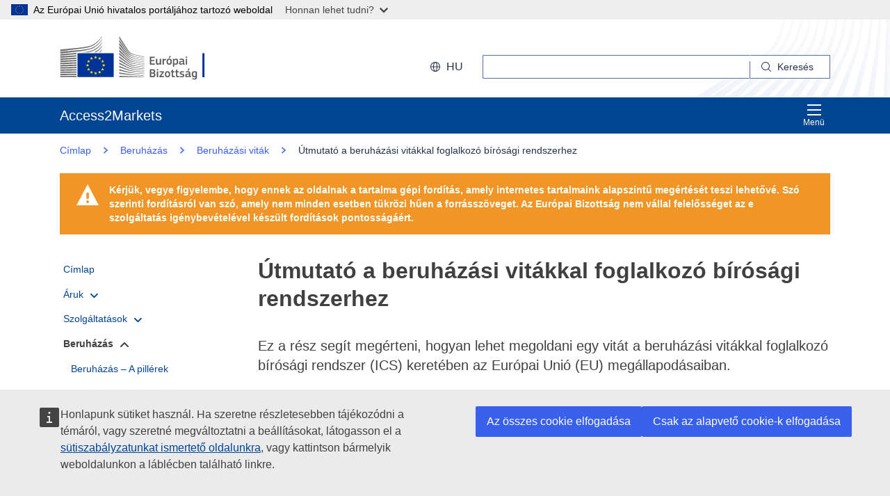

--- FILE ---
content_type: text/html;charset=UTF-8
request_url: https://trade.ec.europa.eu/access-to-markets/hu/content/utmutato-beruhazasi-vitakkal-foglalkozo-birosagi-rendszerhez
body_size: 39113
content:













<!DOCTYPE html>
<html lang="hu">

<head>
	<meta charset="UTF-8"><!--  toDo lang Bulgaria -->
    <meta http-equiv="X-UA-Compatible" content="IE=edge">
    <meta name="viewport" content="width=device-width, initial-scale=1">
    <meta http-equiv="Content-Type" content="text/html; charset=utf-8"> <!--  toDo lang Bulgaria -->
    <meta name="theme-color" content="#034ea1">
    <meta name="msapplication-TileColor" content="#034ea1">

    
    
    <meta name="description" content="Ez a rész segít megérteni, hogyan lehet megoldani egy vitát a beruházási vitákkal foglalkozó bírósági rendszer keretében az Európai Unióban (EU) kötött megállapodások alapján.">

    
    
    <meta name="keywords" content="keywords is empty">

    
    
    <title>Útmutató a beruházási vitákkal foglalkozó bírósági rendszerhez | Access2Markets </title>

	
	<link rel="apple-touch-icon" sizes="144x144" href="https://trade.ec.europa.eu/access-to-markets/resources/images/favicon/apple-touch-icon-144x144.png">
	<meta name="msapplication-square70x70logo" content="/access-to-markets/resources/images/favicon/mstile-70x70.png">
	<link rel="apple-touch-icon" sizes="120x120" href="https://trade.ec.europa.eu/access-to-markets/resources/images/favicon/apple-touch-icon-120x120.png">
	<meta name="msapplication-square150x150logo" content="/access-to-markets/resources/images/favicon/mstile-150x150.png">
	<link rel="apple-touch-icon" sizes="57x57" href="https://trade.ec.europa.eu/access-to-markets/resources/images/favicon/apple-touch-icon-57x57.png">
	<link rel="apple-touch-icon" sizes="152x152" href="https://trade.ec.europa.eu/access-to-markets/resources/images/favicon/apple-touch-icon-152x152.png">
	<meta name="msapplication-square310x310logo" content="/access-to-markets/resources/images/favicon/mstile-310x310.png">
	<meta name="msapplication-wide310x150logo" content="/access-to-markets/resources/images/favicon/mstile-310x150.png">
	<link rel="apple-touch-icon" sizes="114x114" href="https://trade.ec.europa.eu/access-to-markets/resources/images/favicon/apple-touch-icon-114x114.png">
	<meta name="msapplication-TileImage" content="/access-to-markets/resources/images/favicon/mstile-144x144.png">
	<link rel="apple-touch-icon" sizes="180x180" href="https://trade.ec.europa.eu/access-to-markets/resources/images/favicon/apple-touch-icon-180x180.png">
	<link rel="icon" type="image/png" sizes="32x32" href="https://trade.ec.europa.eu/access-to-markets/resources/images/favicon/favicon-32x32.png">
	<link rel="icon" type="image/png" sizes="192x192" href="https://trade.ec.europa.eu/access-to-markets/resources/images/favicon/android-chrome-192x192.png">
	<link rel="apple-touch-icon" sizes="60x60" href="https://trade.ec.europa.eu/access-to-markets/resources/images/favicon/apple-touch-icon-60x60.png">
	<link rel="icon" type="image/png" sizes="16x16" href="https://trade.ec.europa.eu/access-to-markets/resources/images/favicon/favicon-16x16.png">
	<link rel="icon" type="image/png" sizes="96x96" href="https://trade.ec.europa.eu/access-to-markets/resources/images/favicon/favicon-96x96.png">
	
	 
	
	
		
			<link href="https://trade.ec.europa.eu/access-to-markets/resources/css-min/portal.css?v=2026.1.1.4" rel="stylesheet"/>
			<script src="https://trade.ec.europa.eu/access-to-markets/resources/script-min/portal.js?v=2026.1.1.4"></script>
		
		
	

	
	<!--  <script defer src="https://ec.europa.eu/wel/cookie-consent/consent.js" type="text/javascript"></script> -->
	
	
	<script defer src="https://webtools.europa.eu/load.js?globan=1010" type="text/javascript"></script>
	<script type="application/json">
	{
		"utility":"piwik", 
		"siteID":"273", 
		"sitePath":["trade.ec.europa.eu"], 
		"is404":false, 
		"is403":false, 
		"instance":"ec.europa.eu", 
		"siteSection":"accesstomarkets"
	}
	</script>
	<script type="application/json">{
		"utility":"cck",
"url":"https://ec.europa.eu/info/cookies_{lang}"
	}</script>


</head>

<!-- 

This layout file provides the consistent look-n-feel across your application. 
If you want to change layout, define a corresponding layout file and attach to 
the definition using template attribute.

As you can see, we have a header,footer,menu & body. We are using tags-tiles 
tag library to provide the placeholder within layout file. Attributes specified 
using insertAttribute will be provided by corresponding definition(or 
the one extending it).

-->

<body class="language-en marketaccess" id="trd" data-ng-app="app"> <!--  toDo  -->

	<div class="ecl-u-d-none">
          Version: 2026.1.1.4 (2026-01-08 14:38)
          tmldb00204.cc.cec.eu.int
    </div>
	
	



<div>
  <header data-ecl-auto-init="SiteHeaderHarmonised" class="ecl-site-header-harmonised--group1 ecl-site-header-harmonised" data-ecl-has-menu="true">

	<div class="ecl-skip-link__wrapper" id="skip-link"> 
	  	<a href="#main-content" class="ecl-skip-link">Ugrás a fő tartalomra</a> <!--  toDo text-link -->
	</div>
    
    














<div class="ecl-site-header__background">
	<div class="ecl-site-header-harmonised__container ecl-container">
	
	    <div class="ecl-site-header-harmonised__top">
		      <a class="ecl-link ecl-link--standalone " 
		      	href="https://ec.europa.eu/info/index_hu" >
			      
			      <picture class="ecl-picture ecl-site-header__picture" >
			      	<source srcset="/access-to-markets/resources/images/logo/positive/logo-ec--hu.svg" media="(min-width: 996px)">
			      	<img class="ecl-site-header__logo-image" src="https://trade.ec.europa.eu/access-to-markets/resources/images/logo/logo-ec--mute.svg"  alt="">
			      </picture>
			      
			      <span class="ecl-u-sr-only">
		      		Európai Bizottság
		      	  </span> 
			   </a>
	        <div class="ecl-site-header-harmonised__action" >
	  
	        
	     
			<div class="ecl-site-header__language">   
	             <a class="ecl-button-new ecl-button--ghost ecl-site-header__language-selector ecl-button--tertiary" href="https://trade.ec.europa.eu/access-to-markets/hu/home" 
	             data-ecl-language-selector role="button" aria-label="Change language, current language is English" aria-controls="language-list-overlay">
	              <span class="ecl-site-header__language-icon ">
	                <svg class="ecl-icon ecl-icon--s ecl-site-header__icon" focusable="false" aria-hidden="true">
	                <use xlink:href="/access-to-markets/resources/images/icons.a3ed8a97.svg#global"></use>
	                </svg>
	              </span>hu
	            </a>   
	                       
	            <div class="ecl-site-header__language-container" id="language-list-overlay" hidden data-ecl-language-list-overlay aria-labelledby="ecl-site-header__language-title" role="dialog" >
	              <div class="ecl-site-header__language-header">
	                <div class="ecl-site-header__language-title" id="ecl-site-header__language-title">Nyelv kiválasztása</div>
	                <button class="ecl-button ecl-button--ghost ecl-site-header__language-close" type="submit" data-ecl-language-list-close>
	                	<span class="ecl-button__container">
	                		<span class="ecl-u-sr-only" data-ecl-label="true">
	          					Bezárás
	          				</span>
	                		<svg class="ecl-icon ecl-icon--m ecl-button__icon ecl-button__icon--after" focusable="false" aria-hidden="true" data-ecl-icon>
	                      		<use xlink:href="/access-to-markets/resources/images/icons.b6764719.svg#close"></use>
	                    	</svg>
	                    </span>
	                </button>
	              </div>
	              <div class="ecl-site-header__language-content">
	                <div class="ecl-site-header__language-category ecl-site-header__language-category--3-col" data-ecl-language-list-eu>
	                  <ul class="ecl-site-header__language-list" style="display:block">
	                  
	                  		
	        			
		                  	
		        				
		        				
		        					
		        				
		        			
	        				
	        				<li class="ecl-site-header__language-item">
	        					
	        					
								    
								    
						                <a href="https://trade.ec.europa.eu/access-to-markets/bg/content/rkovodstvo-za-investicionnata-sdebna-sistema"
						                class="ecl-link ecl-link--standalone ecl-site-header__language-link"
						                lang="bg"
						                hreflang="bg"
						                rel="alternate">
						                	<span class="ecl-site-header__language-link-code">bg</span>
	       									<span class="ecl-site-header__language-link-label">български</span>
						                </a>
								    
								
	        				
	        				</li>
	                    		
	        			
		                  	
		        				
		        				
		        					
		        				
		        			
	        				
	        				<li class="ecl-site-header__language-item">
	        					
	        					
								    
								    
						                <a href="https://trade.ec.europa.eu/access-to-markets/es/content/guia-del-sistema-de-tribunales-de-inversiones"
						                class="ecl-link ecl-link--standalone ecl-site-header__language-link"
						                lang="es"
						                hreflang="es"
						                rel="alternate">
						                	<span class="ecl-site-header__language-link-code">es</span>
	       									<span class="ecl-site-header__language-link-label">español</span>
						                </a>
								    
								
	        				
	        				</li>
	                    		
	        			
		                  	
		        				
		        				
		        					
		        				
		        			
	        				
	        				<li class="ecl-site-header__language-item">
	        					
	        					
								    
								    
						                <a href="https://trade.ec.europa.eu/access-to-markets/cs/content/pruvodce-systemem-soudu-pro-investice"
						                class="ecl-link ecl-link--standalone ecl-site-header__language-link"
						                lang="cs"
						                hreflang="cs"
						                rel="alternate">
						                	<span class="ecl-site-header__language-link-code">cs</span>
	       									<span class="ecl-site-header__language-link-label">čeština</span>
						                </a>
								    
								
	        				
	        				</li>
	                    		
	        			
		                  	
		        				
		        				
		        					
		        				
		        			
	        				
	        				<li class="ecl-site-header__language-item">
	        					
	        					
								    
								    
						                <a href="https://trade.ec.europa.eu/access-to-markets/da/content/guide-til-investeringsdomstolssystemet"
						                class="ecl-link ecl-link--standalone ecl-site-header__language-link"
						                lang="da"
						                hreflang="da"
						                rel="alternate">
						                	<span class="ecl-site-header__language-link-code">da</span>
	       									<span class="ecl-site-header__language-link-label">dansk</span>
						                </a>
								    
								
	        				
	        				</li>
	                    		
	        			
		                  	
		        				
		        				
		        					
		        				
		        			
	        				
	        				<li class="ecl-site-header__language-item">
	        					
	        					
								    
								    
						                <a href="https://trade.ec.europa.eu/access-to-markets/de/content/leitfaden-fuer-das-investitionsgerichtssystem"
						                class="ecl-link ecl-link--standalone ecl-site-header__language-link"
						                lang="de"
						                hreflang="de"
						                rel="alternate">
						                	<span class="ecl-site-header__language-link-code">de</span>
	       									<span class="ecl-site-header__language-link-label">Deutsch</span>
						                </a>
								    
								
	        				
	        				</li>
	                    		
	        			
		                  	
		        				
		        				
		        					
		        				
		        			
	        				
	        				<li class="ecl-site-header__language-item">
	        					
	        					
								    
								    
						                <a href="https://trade.ec.europa.eu/access-to-markets/et/content/investeerimiskohtu-susteemi-juhend"
						                class="ecl-link ecl-link--standalone ecl-site-header__language-link"
						                lang="et"
						                hreflang="et"
						                rel="alternate">
						                	<span class="ecl-site-header__language-link-code">et</span>
	       									<span class="ecl-site-header__language-link-label">eesti</span>
						                </a>
								    
								
	        				
	        				</li>
	                    		
	        			
		                  	
		        				
		        				
		        					
		        				
		        			
	        				
	        				<li class="ecl-site-header__language-item">
	        					
	        					
								    
								    
						                <a href="https://trade.ec.europa.eu/access-to-markets/el/content/odigos-gia-systima-ependytikon-dikastirion"
						                class="ecl-link ecl-link--standalone ecl-site-header__language-link"
						                lang="el"
						                hreflang="el"
						                rel="alternate">
						                	<span class="ecl-site-header__language-link-code">el</span>
	       									<span class="ecl-site-header__language-link-label">ελληνικά</span>
						                </a>
								    
								
	        				
	        				</li>
	                    		
	        			
		                  	
		        				
		        				
		        					
		        				
		        			
	        				
	        				<li class="ecl-site-header__language-item">
	        					
	        					
								    
								    
						                <a href="https://trade.ec.europa.eu/access-to-markets/en/content/guide-investment-court-system"
						                class="ecl-link ecl-link--standalone ecl-site-header__language-link"
						                lang="en"
						                hreflang="en"
						                rel="alternate">
						                	<span class="ecl-site-header__language-link-code">en</span>
	       									<span class="ecl-site-header__language-link-label">English</span>
						                </a>
								    
								
	        				
	        				</li>
	                    		
	        			
		                  	
		        				
		        				
		        					
		        				
		        			
	        				
	        				<li class="ecl-site-header__language-item">
	        					
	        					
								    
								    
						                <a href="https://trade.ec.europa.eu/access-to-markets/fr/content/guide-du-systeme-juridictionnel-des-investissements"
						                class="ecl-link ecl-link--standalone ecl-site-header__language-link"
						                lang="fr"
						                hreflang="fr"
						                rel="alternate">
						                	<span class="ecl-site-header__language-link-code">fr</span>
	       									<span class="ecl-site-header__language-link-label">français</span>
						                </a>
								    
								
	        				
	        				</li>
	                    		
	        			
		                  	
		        				
		        				
		        					
		        				
		        			
	        				
	        				<li class="ecl-site-header__language-item">
	        					
	        					
								    
								    
						                <a href="https://trade.ec.europa.eu/access-to-markets/ga/content/treoir-maidir-le-coras-na-cuirte-infheistiochta"
						                class="ecl-link ecl-link--standalone ecl-site-header__language-link"
						                lang="ga"
						                hreflang="ga"
						                rel="alternate">
						                	<span class="ecl-site-header__language-link-code">ga</span>
	       									<span class="ecl-site-header__language-link-label">Gaeilge</span>
						                </a>
								    
								
	        				
	        				</li>
	                    		
	        			
		                  	
		        				
		        				
		        					
		        				
		        			
	        				
	        				<li class="ecl-site-header__language-item">
	        					
	        					
								    
								    
						                <a href="https://trade.ec.europa.eu/access-to-markets/hr/content/vodic-za-sustav-sudova-za-ulaganja"
						                class="ecl-link ecl-link--standalone ecl-site-header__language-link"
						                lang="hr"
						                hreflang="hr"
						                rel="alternate">
						                	<span class="ecl-site-header__language-link-code">hr</span>
	       									<span class="ecl-site-header__language-link-label">hrvatski</span>
						                </a>
								    
								
	        				
	        				</li>
	                    		
	        			
		                  	
		        				
		        				
		        					
		        				
		        			
	        				
	        				<li class="ecl-site-header__language-item">
	        					
	        					
								    
								    
						                <a href="https://trade.ec.europa.eu/access-to-markets/it/content/guida-al-sistema-giurisdizionale-gli-investimenti"
						                class="ecl-link ecl-link--standalone ecl-site-header__language-link"
						                lang="it"
						                hreflang="it"
						                rel="alternate">
						                	<span class="ecl-site-header__language-link-code">it</span>
	       									<span class="ecl-site-header__language-link-label">italiano</span>
						                </a>
								    
								
	        				
	        				</li>
	                    		
	        			
		                  	
		        				
		        				
		        					
		        				
		        			
	        				
	        				<li class="ecl-site-header__language-item">
	        					
	        					
								    
								    
						                <a href="https://trade.ec.europa.eu/access-to-markets/lv/content/ieguldijumu-tiesu-sistemas-rokasgramata"
						                class="ecl-link ecl-link--standalone ecl-site-header__language-link"
						                lang="lv"
						                hreflang="lv"
						                rel="alternate">
						                	<span class="ecl-site-header__language-link-code">lv</span>
	       									<span class="ecl-site-header__language-link-label">latviešu</span>
						                </a>
								    
								
	        				
	        				</li>
	                    		
	        			
		                  	
		        				
		        				
		        					
		        				
		        			
	        				
	        				<li class="ecl-site-header__language-item">
	        					
	        					
								    
								    
						                <a href="https://trade.ec.europa.eu/access-to-markets/lt/content/investiciniu-teismu-sistemos-vadovas"
						                class="ecl-link ecl-link--standalone ecl-site-header__language-link"
						                lang="lt"
						                hreflang="lt"
						                rel="alternate">
						                	<span class="ecl-site-header__language-link-code">lt</span>
	       									<span class="ecl-site-header__language-link-label">lietuvių</span>
						                </a>
								    
								
	        				
	        				</li>
	                    		
	        			
		                  	
		        				
		        				
		        					
		        				
		        			
	        				
	        				<li class="ecl-site-header__language-item">
	        					
	        					
								    
					                   <a href="https://trade.ec.europa.eu/access-to-markets/hu/content/utmutato-beruhazasi-vitakkal-foglalkozo-birosagi-rendszerhez"
					                   class="ecl-link ecl-link--standalone ecl-site-header__language-link ecl-site-header__language-link--active"
					                  	lang="hu" hreflang="hu" >
					                  		<span class="ecl-site-header__language-link-code">hu</span>
	       									<span class="ecl-site-header__language-link-label">magyar</span>
						              </a>
								    
								    
								
	        				
	        				</li>
	                    		
	        			
		                  	
		        				
		        				
		        					
		        				
		        			
	        				
	        				<li class="ecl-site-header__language-item">
	        					
	        					
								    
								    
						                <a href="https://trade.ec.europa.eu/access-to-markets/mt/content/gwida-ghas-sistema-ta-qorti-tal-investiment"
						                class="ecl-link ecl-link--standalone ecl-site-header__language-link"
						                lang="mt"
						                hreflang="mt"
						                rel="alternate">
						                	<span class="ecl-site-header__language-link-code">mt</span>
	       									<span class="ecl-site-header__language-link-label">Malti</span>
						                </a>
								    
								
	        				
	        				</li>
	                    		
	        			
		                  	
		        				
		        				
		        					
		        				
		        			
	        				
	        				<li class="ecl-site-header__language-item">
	        					
	        					
								    
								    
						                <a href="https://trade.ec.europa.eu/access-to-markets/nl/content/gids-voor-het-stelsel-van-investeringsgerechten"
						                class="ecl-link ecl-link--standalone ecl-site-header__language-link"
						                lang="nl"
						                hreflang="nl"
						                rel="alternate">
						                	<span class="ecl-site-header__language-link-code">nl</span>
	       									<span class="ecl-site-header__language-link-label">Nederlands</span>
						                </a>
								    
								
	        				
	        				</li>
	                    		
	        			
		                  	
		        				
		        				
		        					
		        				
		        			
	        				
	        				<li class="ecl-site-header__language-item">
	        					
	        					
								    
								    
						                <a href="https://trade.ec.europa.eu/access-to-markets/pl/content/przewodnik-po-systemie-sadow-inwestycyjnych"
						                class="ecl-link ecl-link--standalone ecl-site-header__language-link"
						                lang="pl"
						                hreflang="pl"
						                rel="alternate">
						                	<span class="ecl-site-header__language-link-code">pl</span>
	       									<span class="ecl-site-header__language-link-label">polski</span>
						                </a>
								    
								
	        				
	        				</li>
	                    		
	        			
		                  	
		        				
		        				
		        					
		        				
		        			
	        				
	        				<li class="ecl-site-header__language-item">
	        					
	        					
								    
								    
						                <a href="https://trade.ec.europa.eu/access-to-markets/pt/content/guia-para-o-sistema-de-tribunais-de-investimento"
						                class="ecl-link ecl-link--standalone ecl-site-header__language-link"
						                lang="pt"
						                hreflang="pt"
						                rel="alternate">
						                	<span class="ecl-site-header__language-link-code">pt</span>
	       									<span class="ecl-site-header__language-link-label">português</span>
						                </a>
								    
								
	        				
	        				</li>
	                    		
	        			
		                  	
		        				
		        				
		        					
		        				
		        			
	        				
	        				<li class="ecl-site-header__language-item">
	        					
	        					
								    
								    
						                <a href="https://trade.ec.europa.eu/access-to-markets/ro/content/ghid-privind-sistemul-jurisdictional-materie-de-investitii"
						                class="ecl-link ecl-link--standalone ecl-site-header__language-link"
						                lang="ro"
						                hreflang="ro"
						                rel="alternate">
						                	<span class="ecl-site-header__language-link-code">ro</span>
	       									<span class="ecl-site-header__language-link-label">română</span>
						                </a>
								    
								
	        				
	        				</li>
	                    		
	        			
		                  	
		        				
		        				
		        					
		        				
		        			
	        				
	        				<li class="ecl-site-header__language-item">
	        					
	        					
								    
								    
						                <a href="https://trade.ec.europa.eu/access-to-markets/sk/content/sprievodca-systemom-investicnych-sudov"
						                class="ecl-link ecl-link--standalone ecl-site-header__language-link"
						                lang="sk"
						                hreflang="sk"
						                rel="alternate">
						                	<span class="ecl-site-header__language-link-code">sk</span>
	       									<span class="ecl-site-header__language-link-label">slovenčina</span>
						                </a>
								    
								
	        				
	        				</li>
	                    		
	        			
		                  	
		        				
		        				
		        					
		        				
		        			
	        				
	        				<li class="ecl-site-header__language-item">
	        					
	        					
								    
								    
						                <a href="https://trade.ec.europa.eu/access-to-markets/sl/content/vodnik-po-sistemu-sodisc-za-nalozbe"
						                class="ecl-link ecl-link--standalone ecl-site-header__language-link"
						                lang="sl"
						                hreflang="sl"
						                rel="alternate">
						                	<span class="ecl-site-header__language-link-code">sl</span>
	       									<span class="ecl-site-header__language-link-label">slovenščina</span>
						                </a>
								    
								
	        				
	        				</li>
	                    		
	        			
		                  	
		        				
		        				
		        					
		        				
		        			
	        				
	        				<li class="ecl-site-header__language-item">
	        					
	        					
								    
								    
						                <a href="https://trade.ec.europa.eu/access-to-markets/fi/content/investointituomioistuinjarjestelman-opas"
						                class="ecl-link ecl-link--standalone ecl-site-header__language-link"
						                lang="fi"
						                hreflang="fi"
						                rel="alternate">
						                	<span class="ecl-site-header__language-link-code">fi</span>
	       									<span class="ecl-site-header__language-link-label">suomi</span>
						                </a>
								    
								
	        				
	        				</li>
	                    		
	        			
		                  	
		        				
		        				
		        					
		        				
		        			
	        				
	        				<li class="ecl-site-header__language-item">
	        					
	        					
								    
								    
						                <a href="https://trade.ec.europa.eu/access-to-markets/sv/content/guide-till-investeringsdomstolssystemet"
						                class="ecl-link ecl-link--standalone ecl-site-header__language-link"
						                lang="sv"
						                hreflang="sv"
						                rel="alternate">
						                	<span class="ecl-site-header__language-link-code">sv</span>
	       									<span class="ecl-site-header__language-link-label">svenska</span>
						                </a>
								    
								
	        				
	        				</li>
	                    	               
	                  </ul>
	                </div>
	              </div>
	            </div>
			</div>
	                    
	             <div class="ecl-site-header-harmonised__search-container">
		        	<a class="ecl-button-new ecl-site-header-harmonised__search-toggle ecl-button--tertiary" href="https://trade.ec.europa.eu/access-to-markets/hu/home" data-ecl-search-toggle="true" aria-controls="search-form-id" aria-expanded="false">
		        		<svg focusable="false" aria-hidden="true" class="ecl-icon ecl-icon--s">
		                	<use xlink:href="/access-to-markets/resources/images/icons.a3ed8a97.svg#search"></use>
		              	</svg>
		              	Keresés
		            </a>
		            <form id="search-form-top" data-ecl-search-form="true" class="ecl-site-header-harmonised__search ecl-search-form" role="search"
		            	action="https://ec.europa.eu/search" method="get" >
		              <div class="ecl-form-group">
		              	<label class="ecl-search-form__label ecl-form-label" for="QueryText">Keresés</label>
		              	<input type="search" id="QueryText" class="ecl-search-form__text-input ecl-text-input" name="QueryText"/>
		              	<input id="query_source" type="hidden" name="query_source" value="TAMARKETS">
		              	<input id="swlang" type="hidden" name="swlang" value="hu">
		              	<input id="more_options_language" type="hidden" name="more_options_language" value="hu">
		              </div> 
		              <button aria-label="Search" type="submit" class="ecl-search-form__button ecl-button--ghost  ">
		              	<span class="ecl-button__container">
			              	<svg class="ecl-icon ecl-icon--xs ecl-button__icon" focusable="false" aria-hidden="true" data-ecl-icon="">
			              		<use xlink:href="/access-to-markets/resources/images/icons.a3ed8a97.svg#search"></use>
		              		</svg>
		              		<span class="ecl-button__label" data-ecl-label="true">Keresés</span>
		                </span>
		              </button>
		            </form>
				</div>
	                    
	        </div>
	      </div>
	   </div>
</div>
    
    <nav data-ecl-auto-init="Menu" class="ecl-menu--group1 ecl-menu" aria-expanded="false" data-ecl-menu="true" aria-label="main menu">
      <div class="ecl-menu__overlay" data-ecl-menu-overlay="true"></div>
      <div class="ecl-container ecl-menu__container">
      	<a class="ecl-link--standalone ecl-menu__open" href="https://trade.ec.europa.eu/access-to-markets" data-ecl-menu-open="true">
      		<svg focusable="false" aria-hidden="true" class="ecl-icon ecl-icon--s">
            	<use xlink:href="/access-to-markets/resources/images/icons.865a18d2.svg#general--hamburger"></use>      
          	</svg>
			Menü
		</a>
        <div class="ecl-menu__site-name">
        	Access2Markets
        </div>
        
        <section class="ecl-menu__inner" data-ecl-menu-inner="true">
          <header class="ecl-menu__inner-header">
          	<button data-ecl-menu-close="true" type="submit" 
          		class="ecl-menu__close ecl-button ecl-button--tertiary">
          		<span class="ecl-menu__close-container ecl-button__container">
                	<svg class="ecl-icon ecl-icon--m ecl-button__icon ecl-button__icon--after" focusable="false" aria-hidden="true" data-ecl-icon>
	                     <use xlink:href="/access-to-markets/resources/images/icons.b6764719.svg#close"></use>
	                </svg>
                	<span class="ecl-button__label sr-only" data-ecl-label="true">
                		Bezárás
                	</span>
                </span>
            </button>
            <div class="ecl-menu__title">Menü</div>
            <button data-ecl-menu-back="true" type="submit" class="ecl-menu__back ecl-button ecl-button--text">
            	<span class="ecl-button__container">
            		<svg focusable="false" aria-hidden="true" data-ecl-icon="true" class="ecl-button__icon ecl-button__icon--before ecl-icon ecl-icon--s ecl-icon--rotate-270">
                  		<use xlink:href="/access-to-markets/resources/images/icons.865a18d2.svg#ui--corner-arrow"></use> 
                	</svg>
                	<span class="ecl-button__label" data-ecl-label="true">Vissza</span>
                </span>
            </button>
          </header>
          














<ul class="ecl-menu__list">	
	

	
	
		

		 
    	
    	
    	
    	
	    
		<li class="ecl-menu__item " data-ecl-menu-item="true" >	
			
				
				
					<a href="https://trade.ec.europa.eu/access-to-markets/hu/home" 
					class="ecl-menu__link "
					data-ecl-menu-link="true">
						Címlap
					</a>
				
			
			
			
			
		</li>
	
	
	
		

		 
    		
    	 
    	
    	
    	
    	
	    
		<li class="ecl-menu__item " data-ecl-menu-item="true" data-ecl-has-children="true">	
			
				
					<a href="https://trade.ec.europa.eu/access-to-markets/hu/content/aruk"  class="ecl-menu__link  "  data-ecl-menu-link="true">
						Áruk 
						
						
						 <svg focusable="false" aria-hidden="true" class="ecl-menu__link-icon ecl-icon ecl-icon--xs ecl-icon--rotate-90">
		                 	<use xlink:href="/access-to-markets/resources/images/icons.a3ed8a97.svg#corner-arrow"></use>
		                 </svg> 
		                
					</a>
					
					
				
					
					
				
				
			
			
			
			 
			
				
				
				    
				<div class="ecl-menu__mega " data-ecl-menu-mega="true">
				
                	<ul class="ecl-menu__sublist ">
                		   
                			
                			
					    	
					    	
                		
                			<li class="ecl-menu__subitem   " data-ecl-menu-subitem="true">
                				<a href="https://trade.ec.europa.eu/access-to-markets/hu/content/az-aruk-kereskedelmenek-megkezdese" 
								class="ecl-menu__sublink   ">
									Árukereskedelem: az első lépések
								</a>
                			</li>
                		   
                			
                			
					    	
					    	
                		
                			<li class="ecl-menu__subitem   " data-ecl-menu-subitem="true">
                				<a href="https://trade.ec.europa.eu/access-to-markets/hu/content/aruk-fo-fogalmak" 
								class="ecl-menu__sublink   ">
									Áruk: alapfogalmak 
								</a>
                			</li>
                		   
                			
                			
					    	
					    	
                		
                			<li class="ecl-menu__subitem   " data-ecl-menu-subitem="true">
                				<a href="https://trade.ec.europa.eu/access-to-markets/hu/statistics" 
								class="ecl-menu__sublink   ">
									Statisztikák (az Egyesült Királyság nélkül)
								</a>
                			</li>
                		   
                			
                			
					    	
					    	
                		
                			<li class="ecl-menu__subitem   " data-ecl-menu-subitem="true">
                				<a href="https://trade.ec.europa.eu/access-to-markets/hu/statistics?includeUK=true" 
								class="ecl-menu__sublink   ">
									Statisztikák (az Egyesült Királysággal)
								</a>
                			</li>
                		 
                	</ul>
                </div>
			
		</li>
	
	
	
		

		 
    		
    	 
    	
    	
    	
    	
	    
		<li class="ecl-menu__item " data-ecl-menu-item="true" data-ecl-has-children="true">	
			
				
					<a href="https://trade.ec.europa.eu/access-to-markets/hu/content/szolgaltatasok"  class="ecl-menu__link  "  data-ecl-menu-link="true">
						Szolgáltatások 
						
						
						 <svg focusable="false" aria-hidden="true" class="ecl-menu__link-icon ecl-icon ecl-icon--xs ecl-icon--rotate-90">
		                 	<use xlink:href="/access-to-markets/resources/images/icons.a3ed8a97.svg#corner-arrow"></use>
		                 </svg> 
		                
					</a>
					
					
				
					
					
				
				
			
			
			
			 
			
				
				 
		    		
			    
				    
				<div class="ecl-menu__mega ecl-menu__item--col2" data-ecl-menu-mega="true">
				
                	<ul class="ecl-menu__sublist ">
                		   
                			
                			
					    	
					    	
                		
                			<li class="ecl-menu__subitem   " data-ecl-menu-subitem="true">
                				<a href="https://trade.ec.europa.eu/access-to-markets/hu/content/szolgaltatasok-kereskedelmenek-megkezdese" 
								class="ecl-menu__sublink   ">
									Szolgáltatások értékesítése: az első lépések
								</a>
                			</li>
                		   
                			
                			
					    	
					    	
                		
                			<li class="ecl-menu__subitem   " data-ecl-menu-subitem="true">
                				<a href="https://trade.ec.europa.eu/access-to-markets/hu/content/szolgaltatasok-fo-fogalmak" 
								class="ecl-menu__sublink   ">
									Szolgáltatások: alapfogalmak
								</a>
                			</li>
                		   
                			
                			
					    	
					    	
                		
                			<li class="ecl-menu__subitem   " data-ecl-menu-subitem="true">
                				<a href="https://trade.ec.europa.eu/access-to-markets/hu/content/digitalis-kereskedelem-0" 
								class="ecl-menu__sublink   ">
									Digitális kereskedelem
								</a>
                			</li>
                		   
                			
                			
					    	
					    	
                		
                			<li class="ecl-menu__subitem   " data-ecl-menu-subitem="true">
                				<a href="https://trade.ec.europa.eu/access-to-markets/hu/content/szolgaltatasok-statisztika" 
								class="ecl-menu__sublink   ">
									Szolgáltatások: statisztikák
								</a>
                			</li>
                		   
                			
                			
					    	
					    	
                		
                			<li class="ecl-menu__subitem   " data-ecl-menu-subitem="true">
                				<a href="https://trade.ec.europa.eu/access-to-markets/hu/content/kepesitesek-elismerese" 
								class="ecl-menu__sublink   ">
									Képesítések elismerése
								</a>
                			</li>
                		 
                	</ul>
                </div>
			
		</li>
	
	
	
		

		 
    		
    	 
    	
    	
    	
    	 
    			
    			
	    
	    
		<li class="ecl-menu__item ecl-menu__item--current" data-ecl-menu-item="true" data-ecl-has-children="true">	
			
				
					<a href="https://trade.ec.europa.eu/access-to-markets/hu/content/beruhazasok"  class="ecl-menu__link ecl-menu__link--current "  data-ecl-menu-link="true">
						Beruházás 
						
						
						 <svg focusable="false" aria-hidden="true" class="ecl-menu__link-icon ecl-icon ecl-icon--xs ecl-icon--rotate-90">
		                 	<use xlink:href="/access-to-markets/resources/images/icons.a3ed8a97.svg#corner-arrow"></use>
		                 </svg> 
		                
					</a>
					
					
				
					
					
				
				
			
			
			
			 
			
				
				
				    
				<div class="ecl-menu__mega " data-ecl-menu-mega="true">
				
                	<ul class="ecl-menu__sublist ">
                		   
                			
                			
					    	
					    	
                		
                			<li class="ecl-menu__subitem   " data-ecl-menu-subitem="true">
                				<a href="https://trade.ec.europa.eu/access-to-markets/hu/content/beruhazasok-pillerek" 
								class="ecl-menu__sublink   ">
									Beruházás – A pillérek
								</a>
                			</li>
                		   
                			
                			
					    	
					    	
                		
                			<li class="ecl-menu__subitem   " data-ecl-menu-subitem="true">
                				<a href="https://trade.ec.europa.eu/access-to-markets/hu/content/beruhazas-fo-fogalmak" 
								class="ecl-menu__sublink   ">
									Beruházás: alapfogalmak
								</a>
                			</li>
                		   
                			
                			
					    	
					    	
                		
                			<li class="ecl-menu__subitem   " data-ecl-menu-subitem="true">
                				<a href="https://trade.ec.europa.eu/access-to-markets/hu/content/beruhazasi-vitak" 
								class="ecl-menu__sublink   ">
									Beruházási viták
								</a>
                			</li>
                		 
                	</ul>
                </div>
			
		</li>
	
	
	
		

		 
    		
    	 
    	
    	
    	
    	
	    
		<li class="ecl-menu__item " data-ecl-menu-item="true" data-ecl-has-children="true">	
			
				
					<a href="https://trade.ec.europa.eu/access-to-markets/hu/content/kozbeszerzes-1"  class="ecl-menu__link  "  data-ecl-menu-link="true">
						Közbeszerzés 
						
						
						 <svg focusable="false" aria-hidden="true" class="ecl-menu__link-icon ecl-icon ecl-icon--xs ecl-icon--rotate-90">
		                 	<use xlink:href="/access-to-markets/resources/images/icons.a3ed8a97.svg#corner-arrow"></use>
		                 </svg> 
		                
					</a>
					
					
				
					
					
				
				
			
			
			
			 
			
				
				
				    
				<div class="ecl-menu__mega " data-ecl-menu-mega="true">
				
                	<ul class="ecl-menu__sublist ">
                		   
                			
                			
					    	
					    	
                		
                			<li class="ecl-menu__subitem   " data-ecl-menu-subitem="true">
                				<a href="https://trade.ec.europa.eu/access-to-markets/hu/content/kormanyzati-szerzodesek-az-eu-ban" 
								class="ecl-menu__sublink   ">
									Kormányzati szerződések az EU-ban
								</a>
                			</li>
                		   
                			
                			
					    	
					    	
                		
                			<li class="ecl-menu__subitem   " data-ecl-menu-subitem="true">
                				<a href="https://trade.ec.europa.eu/access-to-markets/hu/content/kormanyzati-szerzodesek-az-eu-n-kivul" 
								class="ecl-menu__sublink   ">
									Kormányzati szerződések az EU-n kívül
								</a>
                			</li>
                		   
                			
                			
					    	
					    	
                		
                			<li class="ecl-menu__subitem   " data-ecl-menu-subitem="true">
                				<a href="https://trade.ec.europa.eu/access-to-markets/en/home" 
								class="ecl-menu__sublink   ">
									My Trade Assistant for Procurement
								</a>
                			</li>
                		 
                	</ul>
                </div>
			
		</li>
	
	
	
		

		 
    		
    	 
    	
    	
    	
    	
	    
		<li class="ecl-menu__item " data-ecl-menu-item="true" data-ecl-has-children="true">	
			
				
					<a href="https://trade.ec.europa.eu/access-to-markets/hu/content/piacok"  class="ecl-menu__link  "  data-ecl-menu-link="true">
						Piacok 
						
						
						 <svg focusable="false" aria-hidden="true" class="ecl-menu__link-icon ecl-icon ecl-icon--xs ecl-icon--rotate-90">
		                 	<use xlink:href="/access-to-markets/resources/images/icons.a3ed8a97.svg#corner-arrow"></use>
		                 </svg> 
		                
					</a>
					
					
				
					
					
				
				
			
			
			
			 
			
				
				
				    
				<div class="ecl-menu__mega " data-ecl-menu-mega="true">
				
                	<ul class="ecl-menu__sublist ">
                		   
                			
                			
					    	
					    	
                		
                			<li class="ecl-menu__subitem   " data-ecl-menu-subitem="true">
                				<a href="https://trade.ec.europa.eu/access-to-markets/hu/content/az-unios-piac" 
								class="ecl-menu__sublink   ">
									Az EU piaca
								</a>
                			</li>
                		   
                			
                			
					    	
					    	
                		
                			<li class="ecl-menu__subitem   " data-ecl-menu-subitem="true">
                				<a href="https://trade.ec.europa.eu/access-to-markets/hu/non-eu-markets" 
								class="ecl-menu__sublink   ">
									Nem uniós piacok
								</a>
                			</li>
                		 
                	</ul>
                </div>
			
		</li>
	
	
	
		

		 
    		
    	 
    	
    	
    	
    	
	    
		<li class="ecl-menu__item " data-ecl-menu-item="true" data-ecl-has-children="true">	
			
				
					<a href="https://trade.ec.europa.eu/access-to-markets/hu/content/eszkoztar"  class="ecl-menu__link  "  data-ecl-menu-link="true">
						Eszköztár 
						
						
						 <svg focusable="false" aria-hidden="true" class="ecl-menu__link-icon ecl-icon ecl-icon--xs ecl-icon--rotate-90">
		                 	<use xlink:href="/access-to-markets/resources/images/icons.a3ed8a97.svg#corner-arrow"></use>
		                 </svg> 
		                
					</a>
					
					
				
					
					
				
				
			
			
			
			 
			
				
				 
		    		
			    
				    
				<div class="ecl-menu__mega ecl-menu__item--col2" data-ecl-menu-mega="true">
				
                	<ul class="ecl-menu__sublist ">
                		   
                			
                			
					    	
					    	
                		
                			<li class="ecl-menu__subitem   " data-ecl-menu-subitem="true">
                				<a href="https://trade.ec.europa.eu/access-to-markets/hu/content/az-access2markets-rol" 
								class="ecl-menu__sublink   ">
									Az Access2Markets eszközről
								</a>
                			</li>
                		   
                			
                			
					    	
					    	
                		
                			<li class="ecl-menu__subitem   " data-ecl-menu-subitem="true">
                				<a href="https://trade.ec.europa.eu/access-to-markets/hu/content/oktatoanyagok" 
								class="ecl-menu__sublink   ">
									Oktatóanyagok
								</a>
                			</li>
                		   
                			
                			
					    	
					    	
                		
                			<li class="ecl-menu__subitem   " data-ecl-menu-subitem="true">
                				<a href="https://trade.ec.europa.eu/access-to-markets/hu/content/online-eszkozok-es-szolgaltatasok-kisebb-vallalkozasok-szamara" 
								class="ecl-menu__sublink   ">
									Segítség a kisvállalkozásoknak
								</a>
                			</li>
                		   
                			
                			
					    	
					    	
                		
                			<li class="ecl-menu__subitem   " data-ecl-menu-subitem="true">
                				<a href="https://trade.ec.europa.eu/access-to-markets/hu/glossary" 
								class="ecl-menu__sublink   ">
									Fogalomtár
								</a>
                			</li>
                		   
                			
                			
					    	
					    	
                		
                			<li class="ecl-menu__subitem   " data-ecl-menu-subitem="true">
                				<a href="https://trade.ec.europa.eu/access-to-markets/hu/faqs" 
								class="ecl-menu__sublink   ">
									Gyakran feltett kérdések
								</a>
                			</li>
                		   
                			
                			
					    	
					    	
                		
                			<li class="ecl-menu__subitem   " data-ecl-menu-subitem="true">
                				<a href="https://trade.ec.europa.eu/access-to-markets/hu/stories" 
								class="ecl-menu__sublink   ">
									Cégtörténetek
								</a>
                			</li>
                		   
                			
                			
					    	
					    	
                		
                			<li class="ecl-menu__subitem   " data-ecl-menu-subitem="true">
                				<a href="https://trade.ec.europa.eu/access-to-markets/hu/event" 
								class="ecl-menu__sublink   ">
									Események
								</a>
                			</li>
                		   
                			
                			
					    	
					    	
                		
                			<li class="ecl-menu__subitem   " data-ecl-menu-subitem="true">
                				<a href="https://trade.ec.europa.eu/access-to-markets/hu/content/egypontos-belepesi-pont" 
								class="ecl-menu__sublink   ">
									Single Entry Point
								</a>
                			</li>
                		   
                			
                			
					    	
					    	
                		
                			<li class="ecl-menu__subitem   " data-ecl-menu-subitem="true">
                				<a href="https://trade.ec.europa.eu/access-to-markets/hu/news" 
								class="ecl-menu__sublink   ">
									Hírek
								</a>
                			</li>
                		   
                			
                			
					    	
					    	
                		
                			<li class="ecl-menu__subitem   " data-ecl-menu-subitem="true">
                				<a href="https://trade.ec.europa.eu/access-to-markets/hu/content/hasznos-linkek" 
								class="ecl-menu__sublink   ">
									Hasznos linkek
								</a>
                			</li>
                		 
                	</ul>
                </div>
			
		</li>
	
	
	
		

		 
    	
    	
    	
    	
	    
		<li class="ecl-menu__item " data-ecl-menu-item="true" >	
			
				
				
					<a href="https://trade.ec.europa.eu/access-to-markets/hu/contact-form" 
					class="ecl-menu__link "
					data-ecl-menu-link="true">
						Kapcsolat
					</a>
				
			
			
			
			
		</li>
	
				
				
	<li class="ecl-menu__item trade-form-buttom" data-ecl-menu-item="true">
	    	
	    	 
	    <a  class="ecl-menu__link " data-ecl-menu-link="true" href='https://trade.ec.europa.eu/access-to-markets/hu/content/egypontos-belepesi-pont'>
	    	 A kereskedelmi akadályokkal kapcsolatos egyablakos ügyintézési pont
	    </a>
	</li>
</ul>


    
        </section>
      </div>
	
    	    	
    	
    	
    </nav>
  </header>
  
</div>

		<main id="main-content" role="main">	
			
			
			



















<div>
  <div class="ecl-page-header-harmonised">
    <div class="ecl-container">
      <nav data-ecl-auto-init="BreadcrumbHarmonised" class="ecl-page-header-harmonised__breadcrumb ecl-breadcrumb-harmonised" aria-label="You are here:" data-ecl-breadcrumb-harmonised="true" aria-label='Breadcrumb'>
        	<ol class="ecl-breadcrumb-harmonised__container">
        		<li class="ecl-breadcrumb-harmonised__segment" data-ecl-breadcrumb-harmonised-item="static" aria-hidden="false" >
	          		<a href="https://trade.ec.europa.eu/access-to-markets/hu/home" class="ecl-breadcrumb-harmonised__link ecl-link ecl-link--standalone">
						Címlap
	          		</a>
	          		<svg focusable="false" aria-hidden="true" role="presentation" class="ecl-breadcrumb-harmonised__icon ecl-icon ecl-icon--2xs ecl-icon--rotate-90">
			  			<use xlink:href="/access-to-markets/resources/images/icons.865a18d2.svg#ui--corner-arrow"></use>  
	            	</svg>
	            </li>
        		






	
          	
    	
		
	
          	
    	
		
	
          	
    	
		
	
          	
    	 
			
			
			    
			    
			    
			    	
			        <li class="ecl-breadcrumb-harmonised__segment" 
						aria-hidden="false"
						data-ecl-breadcrumb-harmonised-item="static" >
						<a href="https://trade.ec.europa.eu/access-to-markets/hu/content/beruhazasok" 
						class="ecl-breadcrumb-harmonised__link ecl-link ecl-link--standalone">
							<span class="submenutext">Beruházás</span>
						</a>
						<svg focusable="false" aria-hidden="true" role="presentation" class="ecl-breadcrumb-harmonised__icon ecl-icon ecl-icon--2xs ecl-icon--rotate-90">
					  		<use xlink:href="/access-to-markets/resources/images/icons.865a18d2.svg#ui--corner-arrow"></use>  
			            </svg>
					</li>
			    
			

			
			 
				






	
          	
    	
		
	
          	
    	
		
	
          	
    	 
			
			
			    
			    
			    
			    	
			        <li class="ecl-breadcrumb-harmonised__segment" 
						aria-hidden="false"
						data-ecl-breadcrumb-harmonised-item="static" >
						<a href="https://trade.ec.europa.eu/access-to-markets/hu/content/beruhazasi-vitak" 
						class="ecl-breadcrumb-harmonised__link ecl-link ecl-link--standalone">
							<span class="submenutext">Beruházási viták</span>
						</a>
						<svg focusable="false" aria-hidden="true" role="presentation" class="ecl-breadcrumb-harmonised__icon ecl-icon ecl-icon--2xs ecl-icon--rotate-90">
					  		<use xlink:href="/access-to-markets/resources/images/icons.865a18d2.svg#ui--corner-arrow"></use>  
			            </svg>
					</li>
			    
			

			
			 
				






	
          	
    	
		
	
          	
    	 
			
			
			    
			    	
			        <li class="ecl-breadcrumb-harmonised__segment ecl-breadcrumb-harmonised__current-page" 
			          	aria-current="page" 
			          	data-ecl-breadcrumb-harmonised-item="static" 
			          	aria-hidden="false" >
							<span class="submenutext">Útmutató a beruházási vitákkal foglalkozó bírósági rendszerhez</span>
					</li>
			    
			    
			    
			

			
			
		
		
	

			
		
		
	

			
		
		
	
          	
    	
		
	
          	
    	
		
	
          	
    	
		
	
          	
    	
		
	

        	</ol>
      </nav>
      
    </div>
  </div>
</div>






<div id="site-content" class="content">
    <div class="ecl-container">
        <div class="ecl-row">
            <div class="ecl-col ecl-u-mb-s ceiling">

                

				
					<div role="alert" class="automatictranslation">
						<span class="ecl-icon ecl-icon--language ecl-lang-select-sites__icon"></span> 
						<div>
						Kérjük, vegye figyelembe, hogy ennek az oldalnak a tartalma gépi fordítás, amely internetes tartalmaink alapszintű megértését teszi lehetővé. Szó szerinti fordításról van szó, amely nem minden esetben tükrözi hűen a forrásszöveget. Az Európai Bizottság nem vállal felelősséget az e szolgáltatás igénybevételével készült fordítások pontosságáért.
						</div>
					</div>
				


				<div class="ecl-row ecl-u-pt-xl">
				
					<div class="ecl-col-md-3">		
						<div class="sticky">			
							<div id="content-sidebar">
								







<div class="sumenusidebar linearrowbottom   linknounderline">
	<nav class="ecl-navigation-inpage" aria-label="Section navigation">
		<!--  <div class="ecl-navigation-inpage__title">Page content</div> -->
		<div class="ecl-navigation-inpage__body">
			






<ol class="ecl-navigation-inpage__list">
	
		
		
		
    	
    	
    	
		<li class="">
			<span class="link-container">
			<a href="https://trade.ec.europa.eu/access-to-markets/hu/home" class="  ecl-navigation-menu__link">
				<span class="submenutext">Címlap</span>
				<span class="menuarrow"></span>
			</a>
			<span class="-collapse-menuarrow"></span>
			</span>
			
			
			
		</li>
	
		
		
		
    	
    	 
    		
    	
    	
		<li class="">
			<span class="link-container">
			<a href="https://trade.ec.europa.eu/access-to-markets/hu/content/aruk" class=" haschildren ecl-navigation-menu__link">
				<span class="submenutext">Áruk</span>
				<span class="haschildrenmenuarrow"></span>
			</a>
			<span class="haschildren-collapse-menuarrow"></span>
			</span>
			
			 
				






<ol class="ecl-navigation-inpage__list">
	
		
		
		
    	
    	 
    		
    	
    	
		<li class="">
			<span class="link-container">
			<a href="https://trade.ec.europa.eu/access-to-markets/hu/content/az-aruk-kereskedelmenek-megkezdese" class=" haschildren ecl-navigation-menu__link">
				<span class="submenutext">Árukereskedelem: az első lépések</span>
				<span class="haschildrenmenuarrow"></span>
			</a>
			<span class="haschildren-collapse-menuarrow"></span>
			</span>
			
			 
				






<ol class="ecl-navigation-inpage__list">
	
		
		
		
    	
    	
    	
		<li class="">
			<span class="link-container">
			<a href="https://trade.ec.europa.eu/access-to-markets/hu/content/utmutato-az-aruk-kivitelehez" class="  ecl-navigation-menu__link">
				<span class="submenutext">Útmutató áruk kiviteléhez</span>
				<span class="menuarrow"></span>
			</a>
			<span class="-collapse-menuarrow"></span>
			</span>
			
			
			
		</li>
	
		
		
		
    	
    	
    	
		<li class="">
			<span class="link-container">
			<a href="https://trade.ec.europa.eu/access-to-markets/hu/content/utmutato-az-aruk-behozatalahoz" class="  ecl-navigation-menu__link">
				<span class="submenutext">Útmutató áruk behozatalához</span>
				<span class="menuarrow"></span>
			</a>
			<span class="-collapse-menuarrow"></span>
			</span>
			
			
			
		</li>
	
</ol>


			
			
		</li>
	
		
		
		
    	
    	 
    		
    	
    	
		<li class="">
			<span class="link-container">
			<a href="https://trade.ec.europa.eu/access-to-markets/hu/content/aruk-fo-fogalmak" class=" haschildren ecl-navigation-menu__link">
				<span class="submenutext">Áruk: alapfogalmak </span>
				<span class="haschildrenmenuarrow"></span>
			</a>
			<span class="haschildren-collapse-menuarrow"></span>
			</span>
			
			 
				






<ol class="ecl-navigation-inpage__list">
	
		
		
		
    	
    	 
    		
    	
    	
		<li class="">
			<span class="link-container">
			<a href="https://trade.ec.europa.eu/access-to-markets/hu/content/unios-kereskedelmi-megallapodasok-es-kereskedelmi-megallapodasok" class=" haschildren ecl-navigation-menu__link">
				<span class="submenutext">Kereskedelmi megállapodások és kereskedelmi könnyítések</span>
				<span class="haschildrenmenuarrow"></span>
			</a>
			<span class="haschildren-collapse-menuarrow"></span>
			</span>
			
			 
				






<ol class="ecl-navigation-inpage__list">
	
		
		
		
    	
    	 
    		
    	
    	
		<li class="">
			<span class="link-container">
			<a href="https://trade.ec.europa.eu/access-to-markets/hu/content/kereskedelmi-megallapodasok" class=" haschildren ecl-navigation-menu__link">
				<span class="submenutext">Kereskedelmi megállapodások</span>
				<span class="haschildrenmenuarrow"></span>
			</a>
			<span class="haschildren-collapse-menuarrow"></span>
			</span>
			
			 
				






<ol class="ecl-navigation-inpage__list">
	
		
		
		
    	
    	
    	
		<li class="">
			<span class="link-container">
			<a href="https://trade.ec.europa.eu/access-to-markets/hu/content/hogyan-olvassunk-el-egy-kereskedelmi-megallapodast" class="  ecl-navigation-menu__link">
				<span class="submenutext">Útmutató a kereskedelmi megállapodások értelmezéséhez</span>
				<span class="menuarrow"></span>
			</a>
			<span class="-collapse-menuarrow"></span>
			</span>
			
			
			
		</li>
	
</ol>


			
			
		</li>
	
		
		
		
    	
    	
    	
		<li class="">
			<span class="link-container">
			<a href="https://trade.ec.europa.eu/access-to-markets/hu/content/az-eu-egyseges-piaca" class="  ecl-navigation-menu__link">
				<span class="submenutext">Az EU egységes piaca</span>
				<span class="menuarrow"></span>
			</a>
			<span class="-collapse-menuarrow"></span>
			</span>
			
			
			
		</li>
	
		
		
		
    	
    	 
    		
    	
    	
		<li class="">
			<span class="link-container">
			<a href="https://trade.ec.europa.eu/access-to-markets/hu/content/kereskedelmi-megallapodasok-0" class=" haschildren ecl-navigation-menu__link">
				<span class="submenutext">Kereskedelmi könnyítések</span>
				<span class="haschildrenmenuarrow"></span>
			</a>
			<span class="haschildren-collapse-menuarrow"></span>
			</span>
			
			 
				






<ol class="ecl-navigation-inpage__list">
	
		
		
		
    	
    	
    	
		<li class="">
			<span class="link-container">
			<a href="https://trade.ec.europa.eu/access-to-markets/hu/content/egyoldalu-kereskedelmi-megallapodasok" class="  ecl-navigation-menu__link">
				<span class="submenutext">Egyoldalú kereskedelmi könnyítések</span>
				<span class="menuarrow"></span>
			</a>
			<span class="-collapse-menuarrow"></span>
			</span>
			
			
			
		</li>
	
		
		
		
    	
    	
    	
		<li class="">
			<span class="link-container">
			<a href="https://trade.ec.europa.eu/access-to-markets/hu/content/vamuniok" class="  ecl-navigation-menu__link">
				<span class="submenutext">Vámunió</span>
				<span class="menuarrow"></span>
			</a>
			<span class="-collapse-menuarrow"></span>
			</span>
			
			
			
		</li>
	
</ol>


			
			
		</li>
	
</ol>


			
			
		</li>
	
		
		
		
    	
    	 
    		
    	
    	
		<li class="">
			<span class="link-container">
			<a href="https://trade.ec.europa.eu/access-to-markets/hu/content/termekosztalyozas" class=" haschildren ecl-navigation-menu__link">
				<span class="submenutext">Termékosztályozás</span>
				<span class="haschildrenmenuarrow"></span>
			</a>
			<span class="haschildren-collapse-menuarrow"></span>
			</span>
			
			 
				






<ol class="ecl-navigation-inpage__list">
	
		
		
		
    	
    	
    	
		<li class="">
			<span class="link-container">
			<a href="https://trade.ec.europa.eu/access-to-markets/hu/content/harmonizalt-rendszer-0" class="  ecl-navigation-menu__link">
				<span class="submenutext">Harmonizált rendszer</span>
				<span class="menuarrow"></span>
			</a>
			<span class="-collapse-menuarrow"></span>
			</span>
			
			
			
		</li>
	
		
		
		
    	
    	
    	
		<li class="">
			<span class="link-container">
			<a href="https://trade.ec.europa.eu/access-to-markets/hu/content/kombinalt-nomenklatura-0" class="  ecl-navigation-menu__link">
				<span class="submenutext">Kombinált Nómenklatúra</span>
				<span class="menuarrow"></span>
			</a>
			<span class="-collapse-menuarrow"></span>
			</span>
			
			
			
		</li>
	
		
		
		
    	
    	 
    		
    	
    	
		<li class="">
			<span class="link-container">
			<a href="https://trade.ec.europa.eu/access-to-markets/hu/content/kulcsfontossagu-termekekre-vonatkozo-osztalyozasi-utmutatok" class=" haschildren ecl-navigation-menu__link">
				<span class="submenutext">Főbb termékek osztályozására vonatkozó útmutatók</span>
				<span class="haschildrenmenuarrow"></span>
			</a>
			<span class="haschildren-collapse-menuarrow"></span>
			</span>
			
			 
				






<ol class="ecl-navigation-inpage__list">
	
		
		
		
    	
    	
    	
		<li class="">
			<span class="link-container">
			<a href="https://trade.ec.europa.eu/access-to-markets/hu/content/szamitogepek-es-szoftverek-osztalyozasa" class="  ecl-navigation-menu__link">
				<span class="submenutext">Számítógépek és szoftverek</span>
				<span class="menuarrow"></span>
			</a>
			<span class="-collapse-menuarrow"></span>
			</span>
			
			
			
		</li>
	
		
		
		
    	
    	
    	
		<li class="">
			<span class="link-container">
			<a href="https://trade.ec.europa.eu/access-to-markets/hu/content/elelmezesi-celra-alkalmas-gyumolcsok-es-diofelek-osztalyozasa" class="  ecl-navigation-menu__link">
				<span class="submenutext">Élelmezési célra alkalmas gyümölcs és diófélék</span>
				<span class="menuarrow"></span>
			</a>
			<span class="-collapse-menuarrow"></span>
			</span>
			
			
			
		</li>
	
		
		
		
    	
    	
    	
		<li class="">
			<span class="link-container">
			<a href="https://trade.ec.europa.eu/access-to-markets/hu/content/elelmezesi-celra-alkalmas-novenyi-gyokerek-osztalyozasa" class="  ecl-navigation-menu__link">
				<span class="submenutext">Élelmezési célra alkalmas gyökér</span>
				<span class="menuarrow"></span>
			</a>
			<span class="-collapse-menuarrow"></span>
			</span>
			
			
			
		</li>
	
		
		
		
    	
    	
    	
		<li class="">
			<span class="link-container">
			<a href="https://trade.ec.europa.eu/access-to-markets/hu/content/labbelik-osztalyozasa" class="  ecl-navigation-menu__link">
				<span class="submenutext">Lábbeli</span>
				<span class="menuarrow"></span>
			</a>
			<span class="-collapse-menuarrow"></span>
			</span>
			
			
			
		</li>
	
		
		
		
    	
    	
    	
		<li class="">
			<span class="link-container">
			<a href="https://trade.ec.europa.eu/access-to-markets/hu/content/novenyi-gyogyszerek-osztalyozasa" class="  ecl-navigation-menu__link">
				<span class="submenutext">Növényi gyógyszerek</span>
				<span class="menuarrow"></span>
			</a>
			<span class="-collapse-menuarrow"></span>
			</span>
			
			
			
		</li>
	
		
		
		
    	
    	
    	
		<li class="">
			<span class="link-container">
			<a href="https://trade.ec.europa.eu/access-to-markets/hu/content/bor-osztalyozasa" class="  ecl-navigation-menu__link">
				<span class="submenutext">Bőr</span>
				<span class="menuarrow"></span>
			</a>
			<span class="-collapse-menuarrow"></span>
			</span>
			
			
			
		</li>
	
		
		
		
    	
    	
    	
		<li class="">
			<span class="link-container">
			<a href="https://trade.ec.europa.eu/access-to-markets/hu/content/muanyagok-osztalyozasa" class="  ecl-navigation-menu__link">
				<span class="submenutext">Műanyag</span>
				<span class="menuarrow"></span>
			</a>
			<span class="-collapse-menuarrow"></span>
			</span>
			
			
			
		</li>
	
		
		
		
    	
    	
    	
		<li class="">
			<span class="link-container">
			<a href="https://trade.ec.europa.eu/access-to-markets/hu/content/rizs-osztalyozasa" class="  ecl-navigation-menu__link">
				<span class="submenutext">Rizs</span>
				<span class="menuarrow"></span>
			</a>
			<span class="-collapse-menuarrow"></span>
			</span>
			
			
			
		</li>
	
		
		
		
    	
    	
    	
		<li class="">
			<span class="link-container">
			<a href="https://trade.ec.europa.eu/access-to-markets/hu/content/textiliak-osztalyozasa" class="  ecl-navigation-menu__link">
				<span class="submenutext">Textíliák</span>
				<span class="menuarrow"></span>
			</a>
			<span class="-collapse-menuarrow"></span>
			</span>
			
			
			
		</li>
	
		
		
		
    	
    	
    	
		<li class="">
			<span class="link-container">
			<a href="https://trade.ec.europa.eu/access-to-markets/hu/content/fa-osztalyozasa" class="  ecl-navigation-menu__link">
				<span class="submenutext">Fa</span>
				<span class="menuarrow"></span>
			</a>
			<span class="-collapse-menuarrow"></span>
			</span>
			
			
			
		</li>
	
</ol>


			
			
		</li>
	
</ol>


			
			
		</li>
	
		
		
		
    	
    	 
    		
    	
    	
		<li class="">
			<span class="link-container">
			<a href="https://trade.ec.europa.eu/access-to-markets/hu/content/vamtarifak" class=" haschildren ecl-navigation-menu__link">
				<span class="submenutext">Vámtarifák</span>
				<span class="haschildrenmenuarrow"></span>
			</a>
			<span class="haschildren-collapse-menuarrow"></span>
			</span>
			
			 
				






<ol class="ecl-navigation-inpage__list">
	
		
		
		
    	
    	
    	
		<li class="">
			<span class="link-container">
			<a href="https://trade.ec.europa.eu/access-to-markets/hu/content/alapvamok" class="  ecl-navigation-menu__link">
				<span class="submenutext">Alapvámok</span>
				<span class="menuarrow"></span>
			</a>
			<span class="-collapse-menuarrow"></span>
			</span>
			
			
			
		</li>
	
		
		
		
    	
    	
    	
		<li class="">
			<span class="link-container">
			<a href="https://trade.ec.europa.eu/access-to-markets/hu/content/dompingellenes-vamok" class="  ecl-navigation-menu__link">
				<span class="submenutext">Dömpingellenes vámok</span>
				<span class="menuarrow"></span>
			</a>
			<span class="-collapse-menuarrow"></span>
			</span>
			
			
			
		</li>
	
		
		
		
    	
    	
    	
		<li class="">
			<span class="link-container">
			<a href="https://trade.ec.europa.eu/access-to-markets/hu/content/tamogatott-arukra-kivetett-kiegyenlito-vamok" class="  ecl-navigation-menu__link">
				<span class="submenutext">Kiegyenlítő vámok</span>
				<span class="menuarrow"></span>
			</a>
			<span class="-collapse-menuarrow"></span>
			</span>
			
			
			
		</li>
	
		
		
		
    	
    	
    	
		<li class="">
			<span class="link-container">
			<a href="https://trade.ec.europa.eu/access-to-markets/hu/content/vedintezkedesi-vamok" class="  ecl-navigation-menu__link">
				<span class="submenutext">Védővámok</span>
				<span class="menuarrow"></span>
			</a>
			<span class="-collapse-menuarrow"></span>
			</span>
			
			
			
		</li>
	
</ol>


			
			
		</li>
	
		
		
		
    	
    	
    	
		<li class="">
			<span class="link-container">
			<a href="https://trade.ec.europa.eu/access-to-markets/hu/content/adok" class="  ecl-navigation-menu__link">
				<span class="submenutext">Adók</span>
				<span class="menuarrow"></span>
			</a>
			<span class="-collapse-menuarrow"></span>
			</span>
			
			
			
		</li>
	
		
		
		
    	
    	 
    		
    	
    	
		<li class="">
			<span class="link-container">
			<a href="https://trade.ec.europa.eu/access-to-markets/hu/content/szarmazasi-szabalyok" class=" haschildren ecl-navigation-menu__link">
				<span class="submenutext">Származási szabályok</span>
				<span class="haschildrenmenuarrow"></span>
			</a>
			<span class="haschildren-collapse-menuarrow"></span>
			</span>
			
			 
				






<ol class="ecl-navigation-inpage__list">
	
		
		
		
    	
    	
    	
		<li class="">
			<span class="link-container">
			<a href="https://trade.ec.europa.eu/access-to-markets/hu/content/gyors-utmutato-szarmazasi-szabalyokkal-kapcsolatos-munkahoz" class="  ecl-navigation-menu__link">
				<span class="submenutext">Rövid útmutató a származási szabályokhoz</span>
				<span class="menuarrow"></span>
			</a>
			<span class="-collapse-menuarrow"></span>
			</span>
			
			
			
		</li>
	
		
		
		
    	
    	
    	
		<li class="">
			<span class="link-container">
			<a href="https://trade.ec.europa.eu/access-to-markets/hu/content/teljes-egeszeben-letrejott-vagy-eloallitott-aruk" class="  ecl-navigation-menu__link">
				<span class="submenutext">Teljes egészében az adott helyen létrejött vagy előállított áruk</span>
				<span class="menuarrow"></span>
			</a>
			<span class="-collapse-menuarrow"></span>
			</span>
			
			
			
		</li>
	
		
		
		
    	
    	
    	
		<li class="">
			<span class="link-container">
			<a href="https://trade.ec.europa.eu/access-to-markets/hu/content/megfeleloen-atalakitott-aruk" class="  ecl-navigation-menu__link">
				<span class="submenutext">Kielégítően megmunkált vagy feldolgozott áruk</span>
				<span class="menuarrow"></span>
			</a>
			<span class="-collapse-menuarrow"></span>
			</span>
			
			
			
		</li>
	
		
		
		
    	
    	
    	
		<li class="">
			<span class="link-container">
			<a href="https://trade.ec.europa.eu/access-to-markets/hu/content/minimalis-muveletek-0" class="  ecl-navigation-menu__link">
				<span class="submenutext">Minimális műveletek</span>
				<span class="menuarrow"></span>
			</a>
			<span class="-collapse-menuarrow"></span>
			</span>
			
			
			
		</li>
	
		
		
		
    	
    	
    	
		<li class="">
			<span class="link-container">
			<a href="https://trade.ec.europa.eu/access-to-markets/hu/content/kumulacio-0" class="  ecl-navigation-menu__link">
				<span class="submenutext">Kumuláció</span>
				<span class="menuarrow"></span>
			</a>
			<span class="-collapse-menuarrow"></span>
			</span>
			
			
			
		</li>
	
		
		
		
    	
    	
    	
		<li class="">
			<span class="link-container">
			<a href="https://trade.ec.europa.eu/access-to-markets/hu/content/tolerancia-vagy-de-minimis" class="  ecl-navigation-menu__link">
				<span class="submenutext">Tűréshatár vagy de minimis szabály</span>
				<span class="menuarrow"></span>
			</a>
			<span class="-collapse-menuarrow"></span>
			</span>
			
			
			
		</li>
	
		
		
		
    	
    	
    	
		<li class="">
			<span class="link-container">
			<a href="https://trade.ec.europa.eu/access-to-markets/hu/content/vamvisszaterites-0" class="  ecl-navigation-menu__link">
				<span class="submenutext">Vámvisszatérítés</span>
				<span class="menuarrow"></span>
			</a>
			<span class="-collapse-menuarrow"></span>
			</span>
			
			
			
		</li>
	
		
		
		
    	
    	
    	
		<li class="">
			<span class="link-container">
			<a href="https://trade.ec.europa.eu/access-to-markets/hu/content/kozvetlen-szallitasra-vagy-manipulacio-tilalmara-vonatkozo-szabalyok" class="  ecl-navigation-menu__link">
				<span class="submenutext">A közvetlen szállításra, illetve a manipulálás tilalmára vonatkozó szabályok</span>
				<span class="menuarrow"></span>
			</a>
			<span class="-collapse-menuarrow"></span>
			</span>
			
			
			
		</li>
	
</ol>


			
			
		</li>
	
		
		
		
    	
    	
    	
		<li class="">
			<span class="link-container">
			<a href="https://trade.ec.europa.eu/access-to-markets/hu/content/termekkovetelmenyek" class="  ecl-navigation-menu__link">
				<span class="submenutext">Termékkövetelmények</span>
				<span class="menuarrow"></span>
			</a>
			<span class="-collapse-menuarrow"></span>
			</span>
			
			
			
		</li>
	
		
		
		
    	
    	 
    		
    	
    	
		<li class="">
			<span class="link-container">
			<a href="https://trade.ec.europa.eu/access-to-markets/hu/content/eljarasok-es-alaki-kovetelmenyek" class=" haschildren ecl-navigation-menu__link">
				<span class="submenutext">Eljárások és alakiságok</span>
				<span class="haschildrenmenuarrow"></span>
			</a>
			<span class="haschildren-collapse-menuarrow"></span>
			</span>
			
			 
				






<ol class="ecl-navigation-inpage__list">
	
		
		
		
    	
    	
    	
		<li class="">
			<span class="link-container">
			<a href="https://trade.ec.europa.eu/access-to-markets/hu/content/eori-szam" class="  ecl-navigation-menu__link">
				<span class="submenutext">Gazdálkodók</span>
				<span class="menuarrow"></span>
			</a>
			<span class="-collapse-menuarrow"></span>
			</span>
			
			
			
		</li>
	
		
		
		
    	
    	
    	
		<li class="">
			<span class="link-container">
			<a href="https://trade.ec.europa.eu/access-to-markets/hu/content/engedelyezett-gazdalkodo-0" class="  ecl-navigation-menu__link">
				<span class="submenutext">Engedélyezett gazdálkodók</span>
				<span class="menuarrow"></span>
			</a>
			<span class="-collapse-menuarrow"></span>
			</span>
			
			
			
		</li>
	
		
		
		
    	
    	
    	
		<li class="">
			<span class="link-container">
			<a href="https://trade.ec.europa.eu/access-to-markets/hu/content/rex-rendszer" class="  ecl-navigation-menu__link">
				<span class="submenutext">REX-rendszer</span>
				<span class="menuarrow"></span>
			</a>
			<span class="-collapse-menuarrow"></span>
			</span>
			
			
			
		</li>
	
		
		
		
    	
    	
    	
		<li class="">
			<span class="link-container">
			<a href="https://trade.ec.europa.eu/access-to-markets/hu/content/kotelezo-ervenyu-tarifalis-felvilagositas-1" class="  ecl-navigation-menu__link">
				<span class="submenutext">Kötelező érvényű tarifális felvilágosítás</span>
				<span class="menuarrow"></span>
			</a>
			<span class="-collapse-menuarrow"></span>
			</span>
			
			
			
		</li>
	
		
		
		
    	
    	
    	
		<li class="">
			<span class="link-container">
			<a href="https://trade.ec.europa.eu/access-to-markets/hu/content/kotelezo-ervenyu-szarmazasi-informaciok" class="  ecl-navigation-menu__link">
				<span class="submenutext">Kötelező érvényű származási felvilágosítás</span>
				<span class="menuarrow"></span>
			</a>
			<span class="-collapse-menuarrow"></span>
			</span>
			
			
			
		</li>
	
		
		
		
    	
    	
    	
		<li class="">
			<span class="link-container">
			<a href="https://trade.ec.europa.eu/access-to-markets/hu/content/kereskedelmi-szerzodesek" class="  ecl-navigation-menu__link">
				<span class="submenutext">Kereskedelmi szerződések</span>
				<span class="menuarrow"></span>
			</a>
			<span class="-collapse-menuarrow"></span>
			</span>
			
			
			
		</li>
	
		
		
		
    	
    	
    	
		<li class="">
			<span class="link-container">
			<a href="https://trade.ec.europa.eu/access-to-markets/hu/content/fuvarbiztositas" class="  ecl-navigation-menu__link">
				<span class="submenutext">Szállítmánybiztosítás</span>
				<span class="menuarrow"></span>
			</a>
			<span class="-collapse-menuarrow"></span>
			</span>
			
			
			
		</li>
	
		
		
		
    	
    	
    	
		<li class="">
			<span class="link-container">
			<a href="https://trade.ec.europa.eu/access-to-markets/hu/content/kereskedelmi-rendszerek" class="  ecl-navigation-menu__link">
				<span class="submenutext">Kereskedelmi rendszerek</span>
				<span class="menuarrow"></span>
			</a>
			<span class="-collapse-menuarrow"></span>
			</span>
			
			
			
		</li>
	
		
		
		
    	
    	
    	
		<li class="">
			<span class="link-container">
			<a href="https://trade.ec.europa.eu/access-to-markets/hu/content/tovabbi-vamkezelesi-okmanyok" class="  ecl-navigation-menu__link">
				<span class="submenutext">Vámkezelési okmányok</span>
				<span class="menuarrow"></span>
			</a>
			<span class="-collapse-menuarrow"></span>
			</span>
			
			
			
		</li>
	
</ol>


			
			
		</li>
	
		
		
		
    	
    	
    	
		<li class="">
			<span class="link-container">
			<a href="https://trade.ec.europa.eu/access-to-markets/hu/content/szellemi-tulajdon" class="  ecl-navigation-menu__link">
				<span class="submenutext">Szellemi tulajdon</span>
				<span class="menuarrow"></span>
			</a>
			<span class="-collapse-menuarrow"></span>
			</span>
			
			
			
		</li>
	
		
		
		
    	
    	
    	
		<li class="">
			<span class="link-container">
			<a href="https://trade.ec.europa.eu/access-to-markets/hu/content/magyarazat-digitalis-kereskedelemrol" class="  ecl-navigation-menu__link">
				<span class="submenutext">Digitális kereskedelem</span>
				<span class="menuarrow"></span>
			</a>
			<span class="-collapse-menuarrow"></span>
			</span>
			
			
			
		</li>
	
</ol>


			
			
		</li>
	
		
		
		
    	
    	
    	
		<li class="">
			<span class="link-container">
			<a href="https://trade.ec.europa.eu/access-to-markets/hu/statistics" class="  ecl-navigation-menu__link">
				<span class="submenutext">Statisztikák (az Egyesült Királyság nélkül)</span>
				<span class="menuarrow"></span>
			</a>
			<span class="-collapse-menuarrow"></span>
			</span>
			
			
			
		</li>
	
		
		
		
    	
    	
    	
		<li class="">
			<span class="link-container">
			<a href="https://trade.ec.europa.eu/access-to-markets/hu/statistics?includeUK=true" class="  ecl-navigation-menu__link">
				<span class="submenutext">Statisztikák (az Egyesült Királysággal)</span>
				<span class="menuarrow"></span>
			</a>
			<span class="-collapse-menuarrow"></span>
			</span>
			
			
			
		</li>
	
</ol>


			
			
		</li>
	
		
		
		
    	
    	 
    		
    	
    	
		<li class="">
			<span class="link-container">
			<a href="https://trade.ec.europa.eu/access-to-markets/hu/content/szolgaltatasok" class=" haschildren ecl-navigation-menu__link">
				<span class="submenutext">Szolgáltatások</span>
				<span class="haschildrenmenuarrow"></span>
			</a>
			<span class="haschildren-collapse-menuarrow"></span>
			</span>
			
			 
				






<ol class="ecl-navigation-inpage__list">
	
		
		
		
    	
    	 
    		
    	
    	
		<li class="">
			<span class="link-container">
			<a href="https://trade.ec.europa.eu/access-to-markets/hu/content/szolgaltatasok-kereskedelmenek-megkezdese" class=" haschildren ecl-navigation-menu__link">
				<span class="submenutext">Szolgáltatások értékesítése: az első lépések</span>
				<span class="haschildrenmenuarrow"></span>
			</a>
			<span class="haschildren-collapse-menuarrow"></span>
			</span>
			
			 
				






<ol class="ecl-navigation-inpage__list">
	
		
		
		
    	
    	
    	
		<li class="">
			<span class="link-container">
			<a href="https://trade.ec.europa.eu/access-to-markets/hu/content/utmutato-szolgaltatasok-exportalasahoz" class="  ecl-navigation-menu__link">
				<span class="submenutext">Útmutató a szolgáltatások exportálásához</span>
				<span class="menuarrow"></span>
			</a>
			<span class="-collapse-menuarrow"></span>
			</span>
			
			
			
		</li>
	
		
		
		
    	
    	
    	
		<li class="">
			<span class="link-container">
			<a href="https://trade.ec.europa.eu/access-to-markets/hu/content/utmutato-behozatali-szolgaltatasokhoz" class="  ecl-navigation-menu__link">
				<span class="submenutext">Útmutató a behozatali szolgáltatásokhoz</span>
				<span class="menuarrow"></span>
			</a>
			<span class="-collapse-menuarrow"></span>
			</span>
			
			
			
		</li>
	
</ol>


			
			
		</li>
	
		
		
		
    	
    	 
    		
    	
    	
		<li class="">
			<span class="link-container">
			<a href="https://trade.ec.europa.eu/access-to-markets/hu/content/szolgaltatasok-fo-fogalmak" class=" haschildren ecl-navigation-menu__link">
				<span class="submenutext">Szolgáltatások: alapfogalmak</span>
				<span class="haschildrenmenuarrow"></span>
			</a>
			<span class="haschildren-collapse-menuarrow"></span>
			</span>
			
			 
				






<ol class="ecl-navigation-inpage__list">
	
		
		
		
    	
    	
    	
		<li class="">
			<span class="link-container">
			<a href="https://trade.ec.europa.eu/access-to-markets/hu/content/szolgaltatasok-kereskedelmerol-szolo-altalanos-egyezmeny-gats" class="  ecl-navigation-menu__link">
				<span class="submenutext">Általános egyezmény a szolgáltatások kereskedelméről</span>
				<span class="menuarrow"></span>
			</a>
			<span class="-collapse-menuarrow"></span>
			</span>
			
			
			
		</li>
	
		
		
		
    	
    	
    	
		<li class="">
			<span class="link-container">
			<a href="https://trade.ec.europa.eu/access-to-markets/hu/content/szolgaltatasok-az-unios-kereskedelmi-megallapodasokban" class="  ecl-navigation-menu__link">
				<span class="submenutext">Szolgáltatások az EU kereskedelmi megállapodásaiban</span>
				<span class="menuarrow"></span>
			</a>
			<span class="-collapse-menuarrow"></span>
			</span>
			
			
			
		</li>
	
		
		
		
    	
    	
    	
		<li class="">
			<span class="link-container">
			<a href="https://trade.ec.europa.eu/access-to-markets/hu/content/pozitiv-es-negativ-jegyzes" class="  ecl-navigation-menu__link">
				<span class="submenutext">Pozitív és negatív listák</span>
				<span class="menuarrow"></span>
			</a>
			<span class="-collapse-menuarrow"></span>
			</span>
			
			
			
		</li>
	
		
		
		
    	
    	
    	
		<li class="">
			<span class="link-container">
			<a href="https://trade.ec.europa.eu/access-to-markets/hu/content/felfuggesztesi-zaradek" class="  ecl-navigation-menu__link">
				<span class="submenutext">Felfüggesztési záradék</span>
				<span class="menuarrow"></span>
			</a>
			<span class="-collapse-menuarrow"></span>
			</span>
			
			
			
		</li>
	
		
		
		
    	
    	
    	
		<li class="">
			<span class="link-container">
			<a href="https://trade.ec.europa.eu/access-to-markets/hu/content/automatikus-beemelesi-zaradek" class="  ecl-navigation-menu__link">
				<span class="submenutext">Automatikus beemelési záradék</span>
				<span class="menuarrow"></span>
			</a>
			<span class="-collapse-menuarrow"></span>
			</span>
			
			
			
		</li>
	
</ol>


			
			
		</li>
	
		
		
		
    	
    	 
    		
    	
    	
		<li class="">
			<span class="link-container">
			<a href="https://trade.ec.europa.eu/access-to-markets/hu/content/digitalis-kereskedelem-0" class=" haschildren ecl-navigation-menu__link">
				<span class="submenutext">Digitális kereskedelem</span>
				<span class="haschildrenmenuarrow"></span>
			</a>
			<span class="haschildren-collapse-menuarrow"></span>
			</span>
			
			 
				






<ol class="ecl-navigation-inpage__list">
	
		
		
		
    	
    	
    	
		<li class="">
			<span class="link-container">
			<a href="https://trade.ec.europa.eu/access-to-markets/hu/content/digitalis-kereskedelem-az-eu-kereskedelmi-megallapodasaiban" class="  ecl-navigation-menu__link">
				<span class="submenutext">Digitális kereskedelem az EU kereskedelmi megállapodásaiban</span>
				<span class="menuarrow"></span>
			</a>
			<span class="-collapse-menuarrow"></span>
			</span>
			
			
			
		</li>
	
</ol>


			
			
		</li>
	
		
		
		
    	
    	
    	
		<li class="">
			<span class="link-container">
			<a href="https://trade.ec.europa.eu/access-to-markets/hu/content/szolgaltatasok-statisztika" class="  ecl-navigation-menu__link">
				<span class="submenutext">Szolgáltatások: statisztikák</span>
				<span class="menuarrow"></span>
			</a>
			<span class="-collapse-menuarrow"></span>
			</span>
			
			
			
		</li>
	
		
		
		
    	
    	 
    		
    	
    	
		<li class="">
			<span class="link-container">
			<a href="https://trade.ec.europa.eu/access-to-markets/hu/content/kepesitesek-elismerese" class=" haschildren ecl-navigation-menu__link">
				<span class="submenutext">Képesítések elismerése</span>
				<span class="haschildrenmenuarrow"></span>
			</a>
			<span class="haschildren-collapse-menuarrow"></span>
			</span>
			
			 
				






<ol class="ecl-navigation-inpage__list">
	
		
		
		
    	
    	
    	
		<li class="">
			<span class="link-container">
			<a href="https://trade.ec.europa.eu/access-to-markets/hu/content/az-epiteszek-kolcsonos-elismereserol-szolo-eu-kanada-megallapodas" class="  ecl-navigation-menu__link">
				<span class="submenutext">Az építészek kölcsönös elismeréséről szóló EU–Kanada megállapodás</span>
				<span class="menuarrow"></span>
			</a>
			<span class="-collapse-menuarrow"></span>
			</span>
			
			
			
		</li>
	
</ol>


			
			
		</li>
	
</ol>


			
			
		</li>
	
		
		
		
    	
    	 
    		
    	
    	 
   			
   			
    	
		<li class="linkselected">
			<span class="link-container">
			<a href="https://trade.ec.europa.eu/access-to-markets/hu/content/beruhazasok" class="ecl-navigation-menu__link--active haschildren ecl-navigation-menu__link">
				<span class="submenutext">Beruházás</span>
				<span class="haschildrenmenuarrow"></span>
			</a>
			<span class="haschildren-collapse-menuarrow"></span>
			</span>
			
			 
				






<ol class="ecl-navigation-inpage__list">
	
		
		
		
    	
    	
    	
		<li class="">
			<span class="link-container">
			<a href="https://trade.ec.europa.eu/access-to-markets/hu/content/beruhazasok-pillerek" class="  ecl-navigation-menu__link">
				<span class="submenutext">Beruházás – A pillérek</span>
				<span class="menuarrow"></span>
			</a>
			<span class="-collapse-menuarrow"></span>
			</span>
			
			
			
		</li>
	
		
		
		
    	
    	 
    		
    	
    	
		<li class="">
			<span class="link-container">
			<a href="https://trade.ec.europa.eu/access-to-markets/hu/content/beruhazas-fo-fogalmak" class=" haschildren ecl-navigation-menu__link">
				<span class="submenutext">Beruházás: alapfogalmak</span>
				<span class="haschildrenmenuarrow"></span>
			</a>
			<span class="haschildren-collapse-menuarrow"></span>
			</span>
			
			 
				






<ol class="ecl-navigation-inpage__list">
	
		
		
		
    	
    	
    	
		<li class="">
			<span class="link-container">
			<a href="https://trade.ec.europa.eu/access-to-markets/hu/content/befektetestipusok" class="  ecl-navigation-menu__link">
				<span class="submenutext">A beruházások fajtái</span>
				<span class="menuarrow"></span>
			</a>
			<span class="-collapse-menuarrow"></span>
			</span>
			
			
			
		</li>
	
		
		
		
    	
    	
    	
		<li class="">
			<span class="link-container">
			<a href="https://trade.ec.europa.eu/access-to-markets/hu/content/fdi-atvilagitas" class="  ecl-navigation-menu__link">
				<span class="submenutext">Közvetlen külföldi befektetések átvilágítása</span>
				<span class="menuarrow"></span>
			</a>
			<span class="-collapse-menuarrow"></span>
			</span>
			
			
			
		</li>
	
</ol>


			
			
		</li>
	
		
		
		
    	
    	 
    		
    	
    	 
   			
   			
    	
		<li class="linkselected">
			<span class="link-container">
			<a href="https://trade.ec.europa.eu/access-to-markets/hu/content/beruhazasi-vitak" class="ecl-navigation-menu__link--active haschildren ecl-navigation-menu__link">
				<span class="submenutext">Beruházási viták</span>
				<span class="haschildrenmenuarrow"></span>
			</a>
			<span class="haschildren-collapse-menuarrow"></span>
			</span>
			
			 
				






<ol class="ecl-navigation-inpage__list">
	
		
		
		
    	
    	
    	
		<li class="">
			<span class="link-container">
			<a href="https://trade.ec.europa.eu/access-to-markets/hu/content/beruhazasi-vitakkal-foglalkozo-birosagi-rendszer" class="  ecl-navigation-menu__link">
				<span class="submenutext">Beruházási vitákkal foglalkozó bírósági rendszer</span>
				<span class="menuarrow"></span>
			</a>
			<span class="-collapse-menuarrow"></span>
			</span>
			
			
			
		</li>
	
		
		
		
    	
    	
    	 
   			
   			
    	
		<li class="linkselected">
			<span class="link-container">
			<a href="https://trade.ec.europa.eu/access-to-markets/hu/content/utmutato-beruhazasi-vitakkal-foglalkozo-birosagi-rendszerhez" class="ecl-navigation-menu__link--active  ecl-navigation-menu__link">
				<span class="submenutext">Útmutató a beruházási vitákkal foglalkozó bírósági rendszerhez</span>
				<span class="menuarrow"></span>
			</a>
			<span class="-collapse-menuarrow"></span>
			</span>
			
			
			
		</li>
	
</ol>


			
			
		</li>
	
</ol>


			
			
		</li>
	
		
		
		
    	
    	 
    		
    	
    	
		<li class="">
			<span class="link-container">
			<a href="https://trade.ec.europa.eu/access-to-markets/hu/content/kozbeszerzes-1" class=" haschildren ecl-navigation-menu__link">
				<span class="submenutext">Közbeszerzés</span>
				<span class="haschildrenmenuarrow"></span>
			</a>
			<span class="haschildren-collapse-menuarrow"></span>
			</span>
			
			 
				






<ol class="ecl-navigation-inpage__list">
	
		
		
		
    	
    	
    	
		<li class="">
			<span class="link-container">
			<a href="https://trade.ec.europa.eu/access-to-markets/hu/content/kormanyzati-szerzodesek-az-eu-ban" class="  ecl-navigation-menu__link">
				<span class="submenutext">Kormányzati szerződések az EU-ban</span>
				<span class="menuarrow"></span>
			</a>
			<span class="-collapse-menuarrow"></span>
			</span>
			
			
			
		</li>
	
		
		
		
    	
    	
    	
		<li class="">
			<span class="link-container">
			<a href="https://trade.ec.europa.eu/access-to-markets/hu/content/kormanyzati-szerzodesek-az-eu-n-kivul" class="  ecl-navigation-menu__link">
				<span class="submenutext">Kormányzati szerződések az EU-n kívül</span>
				<span class="menuarrow"></span>
			</a>
			<span class="-collapse-menuarrow"></span>
			</span>
			
			
			
		</li>
	
		
		
		
    	
    	
    	
		<li class="">
			<span class="link-container">
			<a href="https://trade.ec.europa.eu/access-to-markets/en/home" class="  ecl-navigation-menu__link">
				<span class="submenutext">My Trade Assistant for Procurement</span>
				<span class="menuarrow"></span>
			</a>
			<span class="-collapse-menuarrow"></span>
			</span>
			
			
			
		</li>
	
</ol>


			
			
		</li>
	
		
		
		
    	
    	 
    		
    	
    	
		<li class="">
			<span class="link-container">
			<a href="https://trade.ec.europa.eu/access-to-markets/hu/content/piacok" class=" haschildren ecl-navigation-menu__link">
				<span class="submenutext">Piacok</span>
				<span class="haschildrenmenuarrow"></span>
			</a>
			<span class="haschildren-collapse-menuarrow"></span>
			</span>
			
			 
				






<ol class="ecl-navigation-inpage__list">
	
		
		
		
    	
    	 
    		
    	
    	
		<li class="">
			<span class="link-container">
			<a href="https://trade.ec.europa.eu/access-to-markets/hu/content/az-unios-piac" class=" haschildren ecl-navigation-menu__link">
				<span class="submenutext">Az EU piaca</span>
				<span class="haschildrenmenuarrow"></span>
			</a>
			<span class="haschildren-collapse-menuarrow"></span>
			</span>
			
			 
				






<ol class="ecl-navigation-inpage__list">
	
		
		
		
    	
    	
    	
		<li class="">
			<span class="link-container">
			<a href="https://trade.ec.europa.eu/access-to-markets/hu/content/vamtarifak-0" class="  ecl-navigation-menu__link">
				<span class="submenutext">Tarifák</span>
				<span class="menuarrow"></span>
			</a>
			<span class="-collapse-menuarrow"></span>
			</span>
			
			
			
		</li>
	
		
		
		
    	
    	 
    		
    	
    	
		<li class="">
			<span class="link-container">
			<a href="https://trade.ec.europa.eu/access-to-markets/hu/content/adok-3" class=" haschildren ecl-navigation-menu__link">
				<span class="submenutext">Adók</span>
				<span class="haschildrenmenuarrow"></span>
			</a>
			<span class="haschildren-collapse-menuarrow"></span>
			</span>
			
			 
				






<ol class="ecl-navigation-inpage__list">
	
		
		
		
    	
    	
    	
		<li class="">
			<span class="link-container">
			<a href="https://trade.ec.europa.eu/access-to-markets/hu/content/hozzaadottertek-ado-1" class="  ecl-navigation-menu__link">
				<span class="submenutext">Hozzáadottérték-adó</span>
				<span class="menuarrow"></span>
			</a>
			<span class="-collapse-menuarrow"></span>
			</span>
			
			
			
		</li>
	
		
		
		
    	
    	
    	
		<li class="">
			<span class="link-container">
			<a href="https://trade.ec.europa.eu/access-to-markets/hu/content/jovedeki-adok-0" class="  ecl-navigation-menu__link">
				<span class="submenutext">Jövedéki adók</span>
				<span class="menuarrow"></span>
			</a>
			<span class="-collapse-menuarrow"></span>
			</span>
			
			
			
		</li>
	
</ol>


			
			
		</li>
	
		
		
		
    	
    	
    	
		<li class="">
			<span class="link-container">
			<a href="https://trade.ec.europa.eu/access-to-markets/hu/content/szarmazasi-szabalyok-2" class="  ecl-navigation-menu__link">
				<span class="submenutext">Származási szabályok</span>
				<span class="menuarrow"></span>
			</a>
			<span class="-collapse-menuarrow"></span>
			</span>
			
			
			
		</li>
	
		
		
		
    	
    	 
    		
    	
    	
		<li class="">
			<span class="link-container">
			<a href="https://trade.ec.europa.eu/access-to-markets/hu/content/termekkovetelmenyek-1" class=" haschildren ecl-navigation-menu__link">
				<span class="submenutext">A termékre vonatkozó követelmények</span>
				<span class="haschildrenmenuarrow"></span>
			</a>
			<span class="haschildren-collapse-menuarrow"></span>
			</span>
			
			 
				






<ol class="ecl-navigation-inpage__list">
	
		
		
		
    	
    	
    	
		<li class="">
			<span class="link-container">
			<a href="https://trade.ec.europa.eu/access-to-markets/hu/content/kereskedelmi-rendszer-es-altalanos-termekbiztonsag" class="  ecl-navigation-menu__link">
				<span class="submenutext">Kereskedelmi rendszer és általános termékbiztonság</span>
				<span class="menuarrow"></span>
			</a>
			<span class="-collapse-menuarrow"></span>
			</span>
			
			
			
		</li>
	
		
		
		
    	
    	
    	
		<li class="">
			<span class="link-container">
			<a href="https://trade.ec.europa.eu/access-to-markets/hu/content/az-allati-es-novenyi-termekek-egeszseg-es-fogyasztovedeleme" class="  ecl-navigation-menu__link">
				<span class="submenutext">Egészség- és fogyasztóvédelem állati és növényi termékek esetében</span>
				<span class="menuarrow"></span>
			</a>
			<span class="-collapse-menuarrow"></span>
			</span>
			
			
			
		</li>
	
		
		
		
    	
    	
    	
		<li class="">
			<span class="link-container">
			<a href="https://trade.ec.europa.eu/access-to-markets/hu/content/allomanyvedelmi-szabalyok-szerint-eloallitott-aruk" class="  ecl-navigation-menu__link">
				<span class="submenutext">Állományvédelmi szabályok szerint előállított áruk</span>
				<span class="menuarrow"></span>
			</a>
			<span class="-collapse-menuarrow"></span>
			</span>
			
			
			
		</li>
	
		
		
		
    	
    	
    	
		<li class="">
			<span class="link-container">
			<a href="https://trade.ec.europa.eu/access-to-markets/hu/content/vegyipari-termekek" class="  ecl-navigation-menu__link">
				<span class="submenutext">Vegyipari termékek</span>
				<span class="menuarrow"></span>
			</a>
			<span class="-collapse-menuarrow"></span>
			</span>
			
			
			
		</li>
	
		
		
		
    	
    	
    	
		<li class="">
			<span class="link-container">
			<a href="https://trade.ec.europa.eu/access-to-markets/hu/content/gyogyszeripari-es-kozmetikai-termekek" class="  ecl-navigation-menu__link">
				<span class="submenutext">Gyógyszeripari és kozmetikai termékek</span>
				<span class="menuarrow"></span>
			</a>
			<span class="-collapse-menuarrow"></span>
			</span>
			
			
			
		</li>
	
		
		
		
    	
    	
    	
		<li class="">
			<span class="link-container">
			<a href="https://trade.ec.europa.eu/access-to-markets/hu/content/gepek-es-muszaki-termekek" class="  ecl-navigation-menu__link">
				<span class="submenutext">Gépek és műszaki termékek</span>
				<span class="menuarrow"></span>
			</a>
			<span class="-collapse-menuarrow"></span>
			</span>
			
			
			
		</li>
	
		
		
		
    	
    	
    	
		<li class="">
			<span class="link-container">
			<a href="https://trade.ec.europa.eu/access-to-markets/hu/content/cimkezes-es-csomagolas" class="  ecl-navigation-menu__link">
				<span class="submenutext">Csomagolás és címkézés</span>
				<span class="menuarrow"></span>
			</a>
			<span class="-collapse-menuarrow"></span>
			</span>
			
			
			
		</li>
	
		
		
		
    	
    	
    	
		<li class="">
			<span class="link-container">
			<a href="https://trade.ec.europa.eu/access-to-markets/hu/content/egyeb-tanusitvanyok" class="  ecl-navigation-menu__link">
				<span class="submenutext">Egyéb tanúsítványok</span>
				<span class="menuarrow"></span>
			</a>
			<span class="-collapse-menuarrow"></span>
			</span>
			
			
			
		</li>
	
</ol>


			
			
		</li>
	
		
		
		
    	
    	
    	
		<li class="">
			<span class="link-container">
			<a href="https://trade.ec.europa.eu/access-to-markets/hu/content/vamkezelesi-okmanyok-es-eljarasok-0" class="  ecl-navigation-menu__link">
				<span class="submenutext">Vámkezelési okmányok és eljárások</span>
				<span class="menuarrow"></span>
			</a>
			<span class="-collapse-menuarrow"></span>
			</span>
			
			
			
		</li>
	
		
		
		
    	
    	
    	
		<li class="">
			<span class="link-container">
			<a href="https://trade.ec.europa.eu/access-to-markets/hu/content/szellemi-tulajdonjogok-es-foldrajzi-arujelzok" class="  ecl-navigation-menu__link">
				<span class="submenutext">Szellemitulajdon-jogok és földrajzi jelzések</span>
				<span class="menuarrow"></span>
			</a>
			<span class="-collapse-menuarrow"></span>
			</span>
			
			
			
		</li>
	
		
		
		
    	
    	
    	
		<li class="">
			<span class="link-container">
			<a href="https://trade.ec.europa.eu/access-to-markets/hu/content/szolgaltatasok-1" class="  ecl-navigation-menu__link">
				<span class="submenutext">Szolgáltatások</span>
				<span class="menuarrow"></span>
			</a>
			<span class="-collapse-menuarrow"></span>
			</span>
			
			
			
		</li>
	
		
		
		
    	
    	
    	
		<li class="">
			<span class="link-container">
			<a href="https://trade.ec.europa.eu/access-to-markets/hu/content/kozbeszerzes-2" class="  ecl-navigation-menu__link">
				<span class="submenutext">Közbeszerzés</span>
				<span class="menuarrow"></span>
			</a>
			<span class="-collapse-menuarrow"></span>
			</span>
			
			
			
		</li>
	
		
		
		
    	
    	
    	
		<li class="">
			<span class="link-container">
			<a href="https://trade.ec.europa.eu/access-to-markets/hu/content/befektetes-az-eu-ba-0" class="  ecl-navigation-menu__link">
				<span class="submenutext">Beruházás az EU-ba</span>
				<span class="menuarrow"></span>
			</a>
			<span class="-collapse-menuarrow"></span>
			</span>
			
			
			
		</li>
	
</ol>


			
			
		</li>
	
		
		
		
    	
    	 
    		
    	
    	
		<li class="">
			<span class="link-container">
			<a href="https://trade.ec.europa.eu/access-to-markets/hu/non-eu-markets" class=" haschildren ecl-navigation-menu__link">
				<span class="submenutext">Nem uniós piacok</span>
				<span class="haschildrenmenuarrow"></span>
			</a>
			<span class="haschildren-collapse-menuarrow"></span>
			</span>
			
			 
				






<ol class="ecl-navigation-inpage__list">
	
		
		
		
    	
    	 
    		
    	
    	
		<li class="">
			<span class="link-container">
			<a href="https://trade.ec.europa.eu/access-to-markets/hu/content/szabadkereskedelmi-megallapodasok" class=" haschildren ecl-navigation-menu__link">
				<span class="submenutext">Szabadkereskedelmi megállapodások</span>
				<span class="haschildrenmenuarrow"></span>
			</a>
			<span class="haschildren-collapse-menuarrow"></span>
			</span>
			
			 
				






<ol class="ecl-navigation-inpage__list">
	
		
		
		
    	
    	
    	
		<li class="">
			<span class="link-container">
			<a href="https://trade.ec.europa.eu/access-to-markets/hu/content/eu-kanada-atfogo-gazdasagi-es-kereskedelmi-megallapodas" class="  ecl-navigation-menu__link">
				<span class="submenutext">EU–Kanada átfogó gazdasági és kereskedelmi megállapodás</span>
				<span class="menuarrow"></span>
			</a>
			<span class="-collapse-menuarrow"></span>
			</span>
			
			
			
		</li>
	
		
		
		
    	
    	
    	
		<li class="">
			<span class="link-container">
			<a href="https://trade.ec.europa.eu/access-to-markets/hu/content/eu-kozep-amerika-tarsulasi-megallapodas" class="  ecl-navigation-menu__link">
				<span class="submenutext">EU–Közép-Amerika</span>
				<span class="menuarrow"></span>
			</a>
			<span class="-collapse-menuarrow"></span>
			</span>
			
			
			
		</li>
	
		
		
		
    	
    	
    	
		<li class="">
			<span class="link-container">
			<a href="https://trade.ec.europa.eu/access-to-markets/hu/content/az-eu-es-chile-kozotti-ideiglenes-kereskedelmi-megallapodas" class="  ecl-navigation-menu__link">
				<span class="submenutext">EU-Chile ideiglenes kereskedelmi megállapodás</span>
				<span class="menuarrow"></span>
			</a>
			<span class="-collapse-menuarrow"></span>
			</span>
			
			
			
		</li>
	
		
		
		
    	
    	
    	
		<li class="">
			<span class="link-container">
			<a href="https://trade.ec.europa.eu/access-to-markets/hu/content/eu-kolumbia-peru-ecuador-kereskedelmi-megallapodas" class="  ecl-navigation-menu__link">
				<span class="submenutext">EU–Kolumbia–Peru–Ecuador kereskedelmi megállapodás</span>
				<span class="menuarrow"></span>
			</a>
			<span class="-collapse-menuarrow"></span>
			</span>
			
			
			
		</li>
	
		
		
		
    	
    	
    	
		<li class="">
			<span class="link-container">
			<a href="https://trade.ec.europa.eu/access-to-markets/hu/content/eu-japan-gazdasagi-partnersegi-megallapodas" class="  ecl-navigation-menu__link">
				<span class="submenutext">EU–Japán gazdasági partnerségi megállapodás</span>
				<span class="menuarrow"></span>
			</a>
			<span class="-collapse-menuarrow"></span>
			</span>
			
			
			
		</li>
	
		
		
		
    	
    	
    	
		<li class="">
			<span class="link-container">
			<a href="https://trade.ec.europa.eu/access-to-markets/hu/content/eu-mexiko-globalis-megallapodas" class="  ecl-navigation-menu__link">
				<span class="submenutext">EU-Mexikó globális megállapodás</span>
				<span class="menuarrow"></span>
			</a>
			<span class="-collapse-menuarrow"></span>
			</span>
			
			
			
		</li>
	
		
		
		
    	
    	
    	
		<li class="">
			<span class="link-container">
			<a href="https://trade.ec.europa.eu/access-to-markets/hu/content/eu-uj-zeland-szabadkereskedelmi-megallapodas" class="  ecl-navigation-menu__link">
				<span class="submenutext">EU-Új-Zéland szabadkereskedelmi megállapodás</span>
				<span class="menuarrow"></span>
			</a>
			<span class="-collapse-menuarrow"></span>
			</span>
			
			
			
		</li>
	
		
		
		
    	
    	
    	
		<li class="">
			<span class="link-container">
			<a href="https://trade.ec.europa.eu/access-to-markets/hu/content/eu-szingapur-szabadkereskedelmi-megallapodas" class="  ecl-navigation-menu__link">
				<span class="submenutext">EU–Szingapúr szabadkereskedelmi megállapodás</span>
				<span class="menuarrow"></span>
			</a>
			<span class="-collapse-menuarrow"></span>
			</span>
			
			
			
		</li>
	
		
		
		
    	
    	
    	
		<li class="">
			<span class="link-container">
			<a href="https://trade.ec.europa.eu/access-to-markets/hu/content/eu-del-korea-szabadkereskedelmi-megallapodas" class="  ecl-navigation-menu__link">
				<span class="submenutext">EU–Dél-Korea szabadkereskedelmi megállapodás</span>
				<span class="menuarrow"></span>
			</a>
			<span class="-collapse-menuarrow"></span>
			</span>
			
			
			
		</li>
	
		
		
		
    	
    	
    	
		<li class="">
			<span class="link-container">
			<a href="https://trade.ec.europa.eu/access-to-markets/hu/content/az-eu-es-az-egyesult-kiralysag-kozotti-kereskedelmi-es-egyuttmukodesi-megallapodas" class="  ecl-navigation-menu__link">
				<span class="submenutext">EU–Egyesült Királyság kereskedelmi és együttműködési megállapodás</span>
				<span class="menuarrow"></span>
			</a>
			<span class="-collapse-menuarrow"></span>
			</span>
			
			
			
		</li>
	
		
		
		
    	
    	
    	
		<li class="">
			<span class="link-container">
			<a href="https://trade.ec.europa.eu/access-to-markets/hu/content/eu-vietnam-szabadkereskedelmi-megallapodas" class="  ecl-navigation-menu__link">
				<span class="submenutext">EU-Vietnam szabadkereskedelmi megállapodás</span>
				<span class="menuarrow"></span>
			</a>
			<span class="-collapse-menuarrow"></span>
			</span>
			
			
			
		</li>
	
		
		
		
    	
    	
    	
		<li class="">
			<span class="link-container">
			<a href="https://trade.ec.europa.eu/access-to-markets/hu/content/svajc" class="  ecl-navigation-menu__link">
				<span class="submenutext">Svájc</span>
				<span class="menuarrow"></span>
			</a>
			<span class="-collapse-menuarrow"></span>
			</span>
			
			
			
		</li>
	
		
		
		
    	
    	
    	
		<li class="">
			<span class="link-container">
			<a href="https://trade.ec.europa.eu/access-to-markets/hu/content/nyugat-balkan" class="  ecl-navigation-menu__link">
				<span class="submenutext">Nyugat-Balkán</span>
				<span class="menuarrow"></span>
			</a>
			<span class="-collapse-menuarrow"></span>
			</span>
			
			
			
		</li>
	
</ol>


			
			
		</li>
	
		
		
		
    	
    	 
    		
    	
    	
		<li class="">
			<span class="link-container">
			<a href="https://trade.ec.europa.eu/access-to-markets/hu/content/melyrehato-es-atfogo-szabadkereskedelmi-megallapodasok" class=" haschildren ecl-navigation-menu__link">
				<span class="submenutext">Mélyreható és átfogó szabadkereskedelmi megállapodások</span>
				<span class="haschildrenmenuarrow"></span>
			</a>
			<span class="haschildren-collapse-menuarrow"></span>
			</span>
			
			 
				






<ol class="ecl-navigation-inpage__list">
	
		
		
		
    	
    	
    	
		<li class="">
			<span class="link-container">
			<a href="https://trade.ec.europa.eu/access-to-markets/hu/content/eu-gruzia-melyrehato-es-atfogo-szabadkereskedelmi-terseg" class="  ecl-navigation-menu__link">
				<span class="submenutext">EU–Grúzia mélyreható és átfogó szabadkereskedelmi megállapodás</span>
				<span class="menuarrow"></span>
			</a>
			<span class="-collapse-menuarrow"></span>
			</span>
			
			
			
		</li>
	
		
		
		
    	
    	
    	
		<li class="">
			<span class="link-container">
			<a href="https://trade.ec.europa.eu/access-to-markets/hu/content/eu-moldova-melyrehato-es-atfogo-szabadkereskedelmi-terseg" class="  ecl-navigation-menu__link">
				<span class="submenutext">EU–Moldova mélyreható és átfogó szabadkereskedelmi megállapodás</span>
				<span class="menuarrow"></span>
			</a>
			<span class="-collapse-menuarrow"></span>
			</span>
			
			
			
		</li>
	
		
		
		
    	
    	
    	
		<li class="">
			<span class="link-container">
			<a href="https://trade.ec.europa.eu/access-to-markets/hu/content/eu-ukrajna-melyrehato-es-atfogo-szabadkereskedelmi-terseg" class="  ecl-navigation-menu__link">
				<span class="submenutext">EU–Ukrajna mélyreható és átfogó szabadkereskedelmi megállapodás</span>
				<span class="menuarrow"></span>
			</a>
			<span class="-collapse-menuarrow"></span>
			</span>
			
			
			
		</li>
	
</ol>


			
			
		</li>
	
		
		
		
    	
    	 
    		
    	
    	
		<li class="">
			<span class="link-container">
			<a href="https://trade.ec.europa.eu/access-to-markets/hu/content/egyoldalu-intezkedesek" class=" haschildren ecl-navigation-menu__link">
				<span class="submenutext">Egyoldalú intézkedések</span>
				<span class="haschildrenmenuarrow"></span>
			</a>
			<span class="haschildren-collapse-menuarrow"></span>
			</span>
			
			 
				






<ol class="ecl-navigation-inpage__list">
	
		
		
		
    	
    	
    	
		<li class="">
			<span class="link-container">
			<a href="https://trade.ec.europa.eu/access-to-markets/hu/content/altalanos-preferenciarendszer-gsp" class="  ecl-navigation-menu__link">
				<span class="submenutext">Általános vámkedvezmény-rendszer</span>
				<span class="menuarrow"></span>
			</a>
			<span class="-collapse-menuarrow"></span>
			</span>
			
			
			
		</li>
	
		
		
		
    	
    	
    	
		<li class="">
			<span class="link-container">
			<a href="https://trade.ec.europa.eu/access-to-markets/hu/content/altalanos-preferenciarendszer-plusz-gsp" class="  ecl-navigation-menu__link">
				<span class="submenutext">Általános vámkedvezmény-rendszer+</span>
				<span class="menuarrow"></span>
			</a>
			<span class="-collapse-menuarrow"></span>
			</span>
			
			
			
		</li>
	
		
		
		
    	
    	
    	
		<li class="">
			<span class="link-container">
			<a href="https://trade.ec.europa.eu/access-to-markets/hu/content/minden-csak-fegyver-nem-eba" class="  ecl-navigation-menu__link">
				<span class="submenutext">Fegyver kivételével mindent</span>
				<span class="menuarrow"></span>
			</a>
			<span class="-collapse-menuarrow"></span>
			</span>
			
			
			
		</li>
	
</ol>


			
			
		</li>
	
		
		
		
    	
    	 
    		
    	
    	
		<li class="">
			<span class="link-container">
			<a href="https://trade.ec.europa.eu/access-to-markets/hu/content/gazdasagi-partnersegi-megallapodasok-gpm-ek" class=" haschildren ecl-navigation-menu__link">
				<span class="submenutext">Gazdasági partnerségi megállapodások</span>
				<span class="haschildrenmenuarrow"></span>
			</a>
			<span class="haschildren-collapse-menuarrow"></span>
			</span>
			
			 
				






<ol class="ecl-navigation-inpage__list">
	
		
		
		
    	
    	
    	
		<li class="">
			<span class="link-container">
			<a href="https://trade.ec.europa.eu/access-to-markets/hu/content/gpm-kozep-afrika" class="  ecl-navigation-menu__link">
				<span class="submenutext">Gazdasági partnerségi megállapodás – Közép-Afrika</span>
				<span class="menuarrow"></span>
			</a>
			<span class="-collapse-menuarrow"></span>
			</span>
			
			
			
		</li>
	
		
		
		
    	
    	
    	
		<li class="">
			<span class="link-container">
			<a href="https://trade.ec.europa.eu/access-to-markets/hu/content/gpm-kelet-es-del-afrika" class="  ecl-navigation-menu__link">
				<span class="submenutext">Gazdasági partnerségi megállapodás – Kelet- és Dél-Afrika</span>
				<span class="menuarrow"></span>
			</a>
			<span class="-collapse-menuarrow"></span>
			</span>
			
			
			
		</li>
	
		
		
		
    	
    	
    	
		<li class="">
			<span class="link-container">
			<a href="https://trade.ec.europa.eu/access-to-markets/hu/content/epa-sadc-del-afrikai-fejlesztesi-kozosseg" class="  ecl-navigation-menu__link">
				<span class="submenutext">SADC-GPM</span>
				<span class="menuarrow"></span>
			</a>
			<span class="-collapse-menuarrow"></span>
			</span>
			
			
			
		</li>
	
		
		
		
    	
    	
    	
		<li class="">
			<span class="link-container">
			<a href="https://trade.ec.europa.eu/access-to-markets/hu/content/epa-nyugat-afrika" class="  ecl-navigation-menu__link">
				<span class="submenutext">Nyugat-Afrika gazdasági partnerségi megállapodás</span>
				<span class="menuarrow"></span>
			</a>
			<span class="-collapse-menuarrow"></span>
			</span>
			
			
			
		</li>
	
		
		
		
    	
    	
    	
		<li class="">
			<span class="link-container">
			<a href="https://trade.ec.europa.eu/access-to-markets/hu/content/az-eu-cariforum-gazdasagi-partnersegi-megallapodas" class="  ecl-navigation-menu__link">
				<span class="submenutext">Gazdasági partnerségi megállapodás – CARIFORUM</span>
				<span class="menuarrow"></span>
			</a>
			<span class="-collapse-menuarrow"></span>
			</span>
			
			
			
		</li>
	
		
		
		
    	
    	
    	
		<li class="">
			<span class="link-container">
			<a href="https://trade.ec.europa.eu/access-to-markets/hu/content/az-eu-es-csendes-oceani-allamok-kozotti-ideiglenes-gazdasagi-partnersegi-megallapodas" class="  ecl-navigation-menu__link">
				<span class="submenutext">Gazdasági partnerségi megállapodás – csendes-óceáni államok</span>
				<span class="menuarrow"></span>
			</a>
			<span class="-collapse-menuarrow"></span>
			</span>
			
			
			
		</li>
	
		
		
		
    	
    	
    	
		<li class="">
			<span class="link-container">
			<a href="https://trade.ec.europa.eu/access-to-markets/hu/content/piacra-jutasi-rendelet-mar" class="  ecl-navigation-menu__link">
				<span class="submenutext">Piacra jutási rendelet</span>
				<span class="menuarrow"></span>
			</a>
			<span class="-collapse-menuarrow"></span>
			</span>
			
			
			
		</li>
	
</ol>


			
			
		</li>
	
		
		
		
    	
    	 
    		
    	
    	
		<li class="">
			<span class="link-container">
			<a href="https://trade.ec.europa.eu/access-to-markets/hu/content/tarsulasi-megallapodas" class=" haschildren ecl-navigation-menu__link">
				<span class="submenutext">Társulási megállapodás</span>
				<span class="haschildrenmenuarrow"></span>
			</a>
			<span class="haschildren-collapse-menuarrow"></span>
			</span>
			
			 
				






<ol class="ecl-navigation-inpage__list">
	
		
		
		
    	
    	
    	
		<li class="">
			<span class="link-container">
			<a href="https://trade.ec.europa.eu/access-to-markets/hu/content/eu-algeria-tarsulasi-megallapodas" class="  ecl-navigation-menu__link">
				<span class="submenutext">EU–Algéria társulási megállapodás</span>
				<span class="menuarrow"></span>
			</a>
			<span class="-collapse-menuarrow"></span>
			</span>
			
			
			
		</li>
	
		
		
		
    	
    	
    	
		<li class="">
			<span class="link-container">
			<a href="https://trade.ec.europa.eu/access-to-markets/hu/content/eu-egyiptom-tarsulasi-megallapodas" class="  ecl-navigation-menu__link">
				<span class="submenutext">EU–Egyiptom társulási megállapodás</span>
				<span class="menuarrow"></span>
			</a>
			<span class="-collapse-menuarrow"></span>
			</span>
			
			
			
		</li>
	
		
		
		
    	
    	
    	
		<li class="">
			<span class="link-container">
			<a href="https://trade.ec.europa.eu/access-to-markets/hu/content/eu-feroer-szigetek-szabadkereskedelmi-megallapodas" class="  ecl-navigation-menu__link">
				<span class="submenutext">EU–Feröer szigetek szabadkereskedelmi megállapodás</span>
				<span class="menuarrow"></span>
			</a>
			<span class="-collapse-menuarrow"></span>
			</span>
			
			
			
		</li>
	
		
		
		
    	
    	
    	
		<li class="">
			<span class="link-container">
			<a href="https://trade.ec.europa.eu/access-to-markets/hu/content/eu-izrael-tarsulasi-megallapodas" class="  ecl-navigation-menu__link">
				<span class="submenutext">EU–Izrael társulási megállapodás</span>
				<span class="menuarrow"></span>
			</a>
			<span class="-collapse-menuarrow"></span>
			</span>
			
			
			
		</li>
	
		
		
		
    	
    	
    	
		<li class="">
			<span class="link-container">
			<a href="https://trade.ec.europa.eu/access-to-markets/hu/content/eu-jordania-tarsulasi-megallapodas" class="  ecl-navigation-menu__link">
				<span class="submenutext">EU–Jordánia társulási megállapodás</span>
				<span class="menuarrow"></span>
			</a>
			<span class="-collapse-menuarrow"></span>
			</span>
			
			
			
		</li>
	
		
		
		
    	
    	
    	
		<li class="">
			<span class="link-container">
			<a href="https://trade.ec.europa.eu/access-to-markets/hu/content/eu-libanon-tarsulasi-megallapodas" class="  ecl-navigation-menu__link">
				<span class="submenutext">EU–Libanon társulási megállapodás</span>
				<span class="menuarrow"></span>
			</a>
			<span class="-collapse-menuarrow"></span>
			</span>
			
			
			
		</li>
	
		
		
		
    	
    	
    	
		<li class="">
			<span class="link-container">
			<a href="https://trade.ec.europa.eu/access-to-markets/hu/content/eu-marokko-tarsulasi-megallapodas" class="  ecl-navigation-menu__link">
				<span class="submenutext">EU-Marokkó társulási megállapodás</span>
				<span class="menuarrow"></span>
			</a>
			<span class="-collapse-menuarrow"></span>
			</span>
			
			
			
		</li>
	
		
		
		
    	
    	
    	
		<li class="">
			<span class="link-container">
			<a href="https://trade.ec.europa.eu/access-to-markets/hu/content/eu-palesztina-ideiglenes-tarsulasi-megallapodas" class="  ecl-navigation-menu__link">
				<span class="submenutext">EU–Palesztina ideiglenes társulási megállapodás</span>
				<span class="menuarrow"></span>
			</a>
			<span class="-collapse-menuarrow"></span>
			</span>
			
			
			
		</li>
	
		
		
		
    	
    	
    	
		<li class="">
			<span class="link-container">
			<a href="https://trade.ec.europa.eu/access-to-markets/hu/content/eu-tunezia-tarsulasi-megallapodas" class="  ecl-navigation-menu__link">
				<span class="submenutext">EU–Tunézia társulási megállapodás</span>
				<span class="menuarrow"></span>
			</a>
			<span class="-collapse-menuarrow"></span>
			</span>
			
			
			
		</li>
	
</ol>


			
			
		</li>
	
		
		
		
    	
    	
    	
		<li class="">
			<span class="link-container">
			<a href="https://trade.ec.europa.eu/access-to-markets/hu/content/az-europai-gazdasagi-tersegrol-egt-szolo-megallapodas" class="  ecl-navigation-menu__link">
				<span class="submenutext">EGT</span>
				<span class="menuarrow"></span>
			</a>
			<span class="-collapse-menuarrow"></span>
			</span>
			
			
			
		</li>
	
		
		
		
    	
    	 
    		
    	
    	
		<li class="">
			<span class="link-container">
			<a href="https://trade.ec.europa.eu/access-to-markets/hu/content/vamuniok-0" class=" haschildren ecl-navigation-menu__link">
				<span class="submenutext">Vámuniók</span>
				<span class="haschildrenmenuarrow"></span>
			</a>
			<span class="haschildren-collapse-menuarrow"></span>
			</span>
			
			 
				






<ol class="ecl-navigation-inpage__list">
	
		
		
		
    	
    	
    	
		<li class="">
			<span class="link-container">
			<a href="https://trade.ec.europa.eu/access-to-markets/hu/content/eu-andorra-vamunio" class="  ecl-navigation-menu__link">
				<span class="submenutext">EU–Andorra</span>
				<span class="menuarrow"></span>
			</a>
			<span class="-collapse-menuarrow"></span>
			</span>
			
			
			
		</li>
	
		
		
		
    	
    	
    	
		<li class="">
			<span class="link-container">
			<a href="https://trade.ec.europa.eu/access-to-markets/hu/content/eu-san-marino-vamunio" class="  ecl-navigation-menu__link">
				<span class="submenutext">EU–San Marino</span>
				<span class="menuarrow"></span>
			</a>
			<span class="-collapse-menuarrow"></span>
			</span>
			
			
			
		</li>
	
		
		
		
    	
    	
    	
		<li class="">
			<span class="link-container">
			<a href="https://trade.ec.europa.eu/access-to-markets/hu/content/eu-torokorszag-vamunio" class="  ecl-navigation-menu__link">
				<span class="submenutext">EU–Törökország</span>
				<span class="menuarrow"></span>
			</a>
			<span class="-collapse-menuarrow"></span>
			</span>
			
			
			
		</li>
	
</ol>


			
			
		</li>
	
		
		
		
    	
    	
    	
		<li class="">
			<span class="link-container">
			<a href="https://trade.ec.europa.eu/access-to-markets/hu/content/tengerentuli-orszagok-es-teruletek-tot-ok" class="  ecl-navigation-menu__link">
				<span class="submenutext">Tengerentúli országok és területek</span>
				<span class="menuarrow"></span>
			</a>
			<span class="-collapse-menuarrow"></span>
			</span>
			
			
			
		</li>
	
		
		
		
    	
    	 
    		
    	
    	
		<li class="">
			<span class="link-container">
			<a href="https://trade.ec.europa.eu/access-to-markets/hu/content/egyeb-megallapodasok" class=" haschildren ecl-navigation-menu__link">
				<span class="submenutext">Egyéb megállapodások</span>
				<span class="haschildrenmenuarrow"></span>
			</a>
			<span class="haschildren-collapse-menuarrow"></span>
			</span>
			
			 
				






<ol class="ecl-navigation-inpage__list">
	
		
		
		
    	
    	
    	
		<li class="">
			<span class="link-container">
			<a href="https://trade.ec.europa.eu/access-to-markets/hu/content/eu-angola-fenntarthato-beruhazasok-megkonnyiteserol-szolo-megallapodas-sifa" class="  ecl-navigation-menu__link">
				<span class="submenutext">EU–Angola fenntartható beruházások megkönnyítéséről szóló megállapodás</span>
				<span class="menuarrow"></span>
			</a>
			<span class="-collapse-menuarrow"></span>
			</span>
			
			
			
		</li>
	
		
		
		
    	
    	
    	
		<li class="">
			<span class="link-container">
			<a href="https://trade.ec.europa.eu/access-to-markets/hu/content/pan-euromediterran-egyezmeny-pem" class="  ecl-navigation-menu__link">
				<span class="submenutext">A pán-euromediterrán egyezmény</span>
				<span class="menuarrow"></span>
			</a>
			<span class="-collapse-menuarrow"></span>
			</span>
			
			
			
		</li>
	
</ol>


			
			
		</li>
	
</ol>


			
			
		</li>
	
</ol>


			
			
		</li>
	
		
		
		
    	
    	 
    		
    	
    	
		<li class="">
			<span class="link-container">
			<a href="https://trade.ec.europa.eu/access-to-markets/hu/content/eszkoztar" class=" haschildren ecl-navigation-menu__link">
				<span class="submenutext">Eszköztár</span>
				<span class="haschildrenmenuarrow"></span>
			</a>
			<span class="haschildren-collapse-menuarrow"></span>
			</span>
			
			 
				






<ol class="ecl-navigation-inpage__list">
	
		
		
		
    	
    	 
    		
    	
    	
		<li class="">
			<span class="link-container">
			<a href="https://trade.ec.europa.eu/access-to-markets/hu/content/az-access2markets-rol" class=" haschildren ecl-navigation-menu__link">
				<span class="submenutext">Az Access2Markets eszközről</span>
				<span class="haschildrenmenuarrow"></span>
			</a>
			<span class="haschildren-collapse-menuarrow"></span>
			</span>
			
			 
				






<ol class="ecl-navigation-inpage__list">
	
		
		
		
    	
    	 
    		
    	
    	
		<li class="">
			<span class="link-container">
			<a href="https://trade.ec.europa.eu/access-to-markets/hu/content/sources-and-copyright-0" class=" haschildren ecl-navigation-menu__link">
				<span class="submenutext">Források és szerzői jog</span>
				<span class="haschildrenmenuarrow"></span>
			</a>
			<span class="haschildren-collapse-menuarrow"></span>
			</span>
			
			 
				






<ol class="ecl-navigation-inpage__list">
	
		
		
		
    	
    	
    	
		<li class="">
			<span class="link-container">
			<a href="https://trade.ec.europa.eu/access-to-markets/hu/content/forrasok-es-szerzoi-jogok" class="  ecl-navigation-menu__link">
				<span class="submenutext">Áruk</span>
				<span class="menuarrow"></span>
			</a>
			<span class="-collapse-menuarrow"></span>
			</span>
			
			
			
		</li>
	
		
		
		
    	
    	
    	
		<li class="">
			<span class="link-container">
			<a href="https://trade.ec.europa.eu/access-to-markets/hu/services-copyright" class="  ecl-navigation-menu__link">
				<span class="submenutext">Szolgáltatások</span>
				<span class="menuarrow"></span>
			</a>
			<span class="-collapse-menuarrow"></span>
			</span>
			
			
			
		</li>
	
</ol>


			
			
		</li>
	
		
		
		
    	
    	
    	
		<li class="">
			<span class="link-container">
			<a href="https://trade.ec.europa.eu/access-to-markets/hu/content/adatvedelmi-nyilatkozat" class="  ecl-navigation-menu__link">
				<span class="submenutext">Adatvédelmi nyilatkozat</span>
				<span class="menuarrow"></span>
			</a>
			<span class="-collapse-menuarrow"></span>
			</span>
			
			
			
		</li>
	
		
		
		
    	
    	
    	
		<li class="">
			<span class="link-container">
			<a href="https://trade.ec.europa.eu/access-to-markets/hu/content/akadalymentesitesi-nyilatkozat" class="  ecl-navigation-menu__link">
				<span class="submenutext">Akadálymentesítési nyilatkozat</span>
				<span class="menuarrow"></span>
			</a>
			<span class="-collapse-menuarrow"></span>
			</span>
			
			
			
		</li>
	
</ol>


			
			
		</li>
	
		
		
		
    	
    	 
    		
    	
    	
		<li class="">
			<span class="link-container">
			<a href="https://trade.ec.europa.eu/access-to-markets/hu/content/oktatoanyagok" class=" haschildren ecl-navigation-menu__link">
				<span class="submenutext">Oktatóanyagok</span>
				<span class="haschildrenmenuarrow"></span>
			</a>
			<span class="haschildren-collapse-menuarrow"></span>
			</span>
			
			 
				






<ol class="ecl-navigation-inpage__list">
	
		
		
		
    	
    	
    	
		<li class="">
			<span class="link-container">
			<a href="https://trade.ec.europa.eu/access-to-markets/hu/content/segitseg-my-trade-assistant-szolgaltatashoz" class="  ecl-navigation-menu__link">
				<span class="submenutext">Útmutató a keresőfelület használatához</span>
				<span class="menuarrow"></span>
			</a>
			<span class="-collapse-menuarrow"></span>
			</span>
			
			
			
		</li>
	
		
		
		
    	
    	
    	
		<li class="">
			<span class="link-container">
			<a href="https://trade.ec.europa.eu/access-to-markets/hu/content/unios-kereskedelmi-megallapodasok-az-access2markets-kereteben" class="  ecl-navigation-menu__link">
				<span class="submenutext">Az EU kereskedelmi megállapodásai az Access2Markets felületén</span>
				<span class="menuarrow"></span>
			</a>
			<span class="-collapse-menuarrow"></span>
			</span>
			
			
			
		</li>
	
		
		
		
    	
    	
    	
		<li class="">
			<span class="link-container">
			<a href="https://trade.ec.europa.eu/access-to-markets/hu/content/szarmazasi-szabalyok-onertekelesi-eszkozenek-rosa-hasznalata" class="  ecl-navigation-menu__link">
				<span class="submenutext">A származási szabályok önértékelési eszközének (ROSA) használata</span>
				<span class="menuarrow"></span>
			</a>
			<span class="-collapse-menuarrow"></span>
			</span>
			
			
			
		</li>
	
		
		
		
    	
    	
    	
		<li class="">
			<span class="link-container">
			<a href="https://trade.ec.europa.eu/access-to-markets/hu/content/my-trade-assistant-hasznalata-szolgaltatasokhoz-es-befektetesekhez" class="  ecl-navigation-menu__link">
				<span class="submenutext">Használati útmutató My Trade Assistant for Services and Investment</span>
				<span class="menuarrow"></span>
			</a>
			<span class="-collapse-menuarrow"></span>
			</span>
			
			
			
		</li>
	
		
		
		
    	
    	
    	
		<li class="">
			<span class="link-container">
			<a href="https://trade.ec.europa.eu/access-to-markets/hu/content/hogyan-kell-hasznalni-my-trade-assistant-ot-beszerzeshez" class="  ecl-navigation-menu__link">
				<span class="submenutext">Használati útmutató My Trade Assistant for Procurement</span>
				<span class="menuarrow"></span>
			</a>
			<span class="-collapse-menuarrow"></span>
			</span>
			
			
			
		</li>
	
</ol>


			
			
		</li>
	
		
		
		
    	
    	
    	
		<li class="">
			<span class="link-container">
			<a href="https://trade.ec.europa.eu/access-to-markets/hu/content/online-eszkozok-es-szolgaltatasok-kisebb-vallalkozasok-szamara" class="  ecl-navigation-menu__link">
				<span class="submenutext">Segítség a kisvállalkozásoknak</span>
				<span class="menuarrow"></span>
			</a>
			<span class="-collapse-menuarrow"></span>
			</span>
			
			
			
		</li>
	
		
		
		
    	
    	
    	
		<li class="">
			<span class="link-container">
			<a href="https://trade.ec.europa.eu/access-to-markets/hu/glossary" class="  ecl-navigation-menu__link">
				<span class="submenutext">Fogalomtár</span>
				<span class="menuarrow"></span>
			</a>
			<span class="-collapse-menuarrow"></span>
			</span>
			
			
			
		</li>
	
		
		
		
    	
    	
    	
		<li class="">
			<span class="link-container">
			<a href="https://trade.ec.europa.eu/access-to-markets/hu/faqs" class="  ecl-navigation-menu__link">
				<span class="submenutext">Gyakran feltett kérdések</span>
				<span class="menuarrow"></span>
			</a>
			<span class="-collapse-menuarrow"></span>
			</span>
			
			
			
		</li>
	
		
		
		
    	
    	
    	
		<li class="">
			<span class="link-container">
			<a href="https://trade.ec.europa.eu/access-to-markets/hu/stories" class="  ecl-navigation-menu__link">
				<span class="submenutext">Cégtörténetek</span>
				<span class="menuarrow"></span>
			</a>
			<span class="-collapse-menuarrow"></span>
			</span>
			
			
			
		</li>
	
		
		
		
    	
    	
    	
		<li class="">
			<span class="link-container">
			<a href="https://trade.ec.europa.eu/access-to-markets/hu/event" class="  ecl-navigation-menu__link">
				<span class="submenutext">Események</span>
				<span class="menuarrow"></span>
			</a>
			<span class="-collapse-menuarrow"></span>
			</span>
			
			
			
		</li>
	
		
		
		
    	
    	 
    		
    	
    	
		<li class="">
			<span class="link-container">
			<a href="https://trade.ec.europa.eu/access-to-markets/hu/content/egypontos-belepesi-pont" class=" haschildren ecl-navigation-menu__link">
				<span class="submenutext">Single Entry Point</span>
				<span class="haschildrenmenuarrow"></span>
			</a>
			<span class="haschildren-collapse-menuarrow"></span>
			</span>
			
			 
				






<ol class="ecl-navigation-inpage__list">
	
		
		
		
    	
    	 
    		
    	
    	
		<li class="">
			<span class="link-container">
			<a href="https://trade.ec.europa.eu/access-to-markets/hu/content/kereskedelmi-akadalyok" class=" haschildren ecl-navigation-menu__link">
				<span class="submenutext">Kereskedelmi korlátok</span>
				<span class="haschildrenmenuarrow"></span>
			</a>
			<span class="haschildren-collapse-menuarrow"></span>
			</span>
			
			 
				






<ol class="ecl-navigation-inpage__list">
	
		
		
		
    	
    	
    	
		<li class="">
			<span class="link-container">
			<a href="https://trade.ec.europa.eu/access-to-markets/hu/barriers" class="  ecl-navigation-menu__link">
				<span class="submenutext">Keresés a kereskedelmi akadályok között</span>
				<span class="menuarrow"></span>
			</a>
			<span class="-collapse-menuarrow"></span>
			</span>
			
			
			
		</li>
	
		
		
		
    	
    	
    	
		<li class="">
			<span class="link-container">
			<a href="https://trade.ec.europa.eu/access-to-markets/hu/content/szabvanyok-es-megfelelosegertekeles" class="  ecl-navigation-menu__link">
				<span class="submenutext">Szabványok és megfelelőségértékelés</span>
				<span class="menuarrow"></span>
			</a>
			<span class="-collapse-menuarrow"></span>
			</span>
			
			
			
		</li>
	
</ol>


			
			
		</li>
	
		
		
		
    	
    	
    	
		<li class="">
			<span class="link-container">
			<a href="https://trade.ec.europa.eu/access-to-markets/hu/content/nemzetkozi-kozbeszerzesi-eszkoz" class="  ecl-navigation-menu__link">
				<span class="submenutext">Nemzetközi közbeszerzési eszköz</span>
				<span class="menuarrow"></span>
			</a>
			<span class="-collapse-menuarrow"></span>
			</span>
			
			
			
		</li>
	
		
		
		
    	
    	
    	
		<li class="">
			<span class="link-container">
			<a href="https://trade.ec.europa.eu/access-to-markets/hu/content/kenyszerites-elleni-eszkoz" class="  ecl-navigation-menu__link">
				<span class="submenutext">Kényszerítés elleni eszköz</span>
				<span class="menuarrow"></span>
			</a>
			<span class="-collapse-menuarrow"></span>
			</span>
			
			
			
		</li>
	
</ol>


			
			
		</li>
	
		
		
		
    	
    	
    	
		<li class="">
			<span class="link-container">
			<a href="https://trade.ec.europa.eu/access-to-markets/hu/news" class="  ecl-navigation-menu__link">
				<span class="submenutext">Hírek</span>
				<span class="menuarrow"></span>
			</a>
			<span class="-collapse-menuarrow"></span>
			</span>
			
			
			
		</li>
	
		
		
		
    	
    	
    	
		<li class="">
			<span class="link-container">
			<a href="https://trade.ec.europa.eu/access-to-markets/hu/content/hasznos-linkek" class="  ecl-navigation-menu__link">
				<span class="submenutext">Hasznos linkek</span>
				<span class="menuarrow"></span>
			</a>
			<span class="-collapse-menuarrow"></span>
			</span>
			
			
			
		</li>
	
</ol>


			
			
		</li>
	
		
		
		
    	
    	
    	
		<li class="">
			<span class="link-container">
			<a href="https://trade.ec.europa.eu/access-to-markets/hu/contact-form" class="  ecl-navigation-menu__link">
				<span class="submenutext">Kapcsolat</span>
				<span class="menuarrow"></span>
			</a>
			<span class="-collapse-menuarrow"></span>
			</span>
			
			
			
		</li>
	
</ol>


		</div>
	</nav>
</div> 
							</div>
				
						</div>		
					</div>
					
					
					<div class="ecl-col-md-9 content">
						<article role="article">
							<!--  
							<h3>menuItem.title: </h3> 
							-->
							
							<div class="">
								<h1 class="ecl-page-header-harmonised__title">Útmutató a beruházási vitákkal foglalkozó bírósági rendszerhez</h1>
							</div>
							<!-- if there is an image then: -->
							
							<!-- end if -->
							
							<div class="articlecontent">
								<div class="articlehighlight"><p>Ez a rész segít megérteni, hogyan lehet megoldani egy vitát a beruházási vitákkal foglalkozó bírósági rendszer (ICS) keretében az Európai Unió (EU) megállapodásaiban.</p></div>
								<div class="ecl-u-clearfix"></div>
								<div class="bodycontent">
									
									    
									        <div class="guide guideexportservices"> 
 <style type="text/css">.guideexportservices.guide .steps h3 {margin-top:.5rem} 
        .ecl-u-mh-none { max-width: 100%;}
        .guide .titleguidefirst {
            line-height: 1.3;}
</style> 
 <div class="whitetop"> 
  <h2 class="mt-0 ecl-u-mh-none"><span class="titleguidefirst">6 Lépés a beruházási vitákkal foglalkozó <strong style="color:#003776;">bírósági rendszer keretében történő vitarendezéshez</strong></span></h2> 
 </div> 
 <div class="steps"> 
  <div class="step step0"> 
   <div class="guideicon checklistimg"> 
    <a href="#step0"></a> 
   </div> 
   <div class="guide-title"> 
    <p class="ecl-heading--h3"><a href="#step0">Mielőtt belevágna – Van-e vitája?</a></p> 
   </div> 
  </div> 
  <div class="step step1 guideleft"> 
   <div class="number"> 
    <a href="#step1">1</a> 
   </div> 
   <div class="guide-title"> 
    <p class="ecl-heading--h3"><a href="#step1">Konzultáció iránti kérelem benyújtása</a></p> 
   </div> 
   <div class="guideicon submission-agreement"> 
    <a href="#step1"></a> 
   </div> 
   <div class="guide-arrow"> 
    <a href="#step1"></a> 
   </div> 
  </div> 
  <div class="step step2 guideright"> 
   <div class="guide-arrow"> 
    <a href="#step2"></a> 
   </div> 
   <div class="guideicon guide-justice"> 
    <a href="#step2"></a> 
   </div> 
   <div class="guide-title"> 
    <p class="ecl-heading--h3 guide-text-left"><a href="#step2">Szándéknyilatkozat küldése</a></p> 
   </div> 
   <div class="number"> 
    <a href="#step2">2</a> 
   </div> 
  </div> 
  <div class="step step3 guideleft"> 
   <div class="number"> 
    <a href="#step3">3</a> 
   </div> 
   <div class="guide-title"> 
    <p class="ecl-heading--h3"><a href="#step3">Kereset benyújtása a Közszolgálati Törvényszékhez</a></p> 
   </div> 
   <div class="guideicon guide-claim"> 
    <a href="#step3"></a> 
   </div> 
   <div class="guide-arrow"> 
    <a href="#step3"></a> 
   </div> 
  </div> 
  <div class="step step4 guideright"> 
   <div class="guide-arrow"> 
    <a href="#step4"></a> 
   </div> 
   <div class="guideicon guide-justice-2"> 
    <a href="#step4"></a> 
   </div> 
   <div class="guide-title"> 
    <p class="ecl-heading--h3 guide-text-left"><a href="#step4">Az ügy értékelése és az ideiglenes ítélet</a></p> 
   </div> 
   <div class="number"> 
    <a href="#step4">4</a> 
   </div> 
  </div> 
  <div class="step step5 guideleft"> 
   <div class="number"> 
    <a href="#step5">5</a> 
   </div> 
   <div class="guide-title"> 
    <p class="ecl-heading--h3"><a href="#step5">Fellebbezés és végső ítélet</a></p> 
   </div> 
   <div class="guideicon guide-check"> 
    <a href="#step5"></a> 
   </div> 
   <div class="guide-arrow"> 
    <a href="#step5"></a> 
   </div> 
  </div> 
  <div class="step step6 guideright"> 
   <div class="guide-ml-80 guideicon guide-world"> 
    <a href="#step6"></a> 
   </div> 
   <div class="guide-title "> 
    <p class="ecl-heading--h3 guide-text-left" style="padding-right: 1rem;"><a href="#step6">Végrehajtási eljárások a nemzeti bíróságokon</a></p> 
   </div> 
   <div class="number"> 
    <a href="#step6">6</a> 
   </div> 
  </div> 
 </div> 
 <!-- steps --> 
 <div class="ecl-u-clearfix">
   &nbsp; 
 </div> 
 <div class="stepandmenucontainer"> 
  <div class="stepscontainer"> 
   <div id="step0"> 
    <div class="guide-in-title mt-none "> 
     <h3 class="guideheading" id="toc_0">Mielőtt belevágna – Van-e vitája?</h3> 
     <div class="guideicon checklistimg">
       &nbsp; 
     </div> 
    </div> 
   </div> 
   <p>Ha tudni szeretné, hogy van-e olyan vitája, amely a vonatkozó megállapodás hatálya alá tartozik, meg kell vizsgálnia a megállapodásnak az érintett viták körére vonatkozó rendelkezéseit.</p> 
   <p>Általában akkor merül fel vita, ha az egyik Szerződő Fél (székhely szerinti állam) beruházója azt állítja, hogy a másik Szerződő Fél (fogadó állam) megszegte a megállapodást, ami a beruházó fogadó állambeli befektetését érinti, és veszteséget vagy kárt okoz.</p> 
   <p>&nbsp;</p> 
   <p><span class="classB">Az uniós megállapodások hatálya alá tartozó jogviták hatályának meghatározására vonatkozó rendelkezések</span></p> 
   <ul> 
    <li><span class="classB">EU–Kanada CETA –&nbsp;<a href="https://eur-lex.europa.eu/legal-content/EN/TXT/?uri=CELEX:22017A0114(01)#d1e4221-23-1">8.18. cikk</a></span></li> 
    <li><span class="classB">EU–Szingapúr beruházásvédelmi megállapodás –&nbsp;<a href="https://eur-lex.europa.eu/resource.html?uri=cellar:55d54e18-42e0-11e8-b5fe-01aa75ed71a1.0002.02/DOC_2&amp;format=PDF#page=29">3. cikk (1) bekezdés</a></span></li> 
    <li><span class="classB">EU–Vietnám IPA –&nbsp;<a href="https://trade.ec.europa.eu/access-to-markets/en/country-assets/EU-VIETNAM CHAPTER 3 DISPUTE SETTLEMENT.pdf">3.27. cikk</a></span></li> 
    <li><span class="classB">EU–Chile AFA beruházás –&nbsp;<a href="https://trade.ec.europa.eu/access-to-markets/en/country-assets/EU-CHILE CHAPTER 10 INVESTMENT.pdf">10.24. cikk</a></span></li> 
   </ul> 
   <p>&nbsp;</p> 
   <p><span class="classA">Ha vitája van, próbálja meg békés megoldással megoldani, és ha ez nem lehetséges, konzultáció iránti kérelmet nyújtson be.</span></p> 
   <p>Állítólagos jogsértés esetén a vitát lehetőség szerint alternatív vitarendezési mechanizmusokon keresztül, békés úton kell rendezni.</p> 
   <p>Az alternatív vitarendezési mechanizmusok lehetőséget biztosítanak arra, hogy egyezségre jussanak anélkül, hogy a bíróság előtti eljárás költségei felmerülnének. Az uniós megállapodások mindig ösztönzik a viták békés úton történő rendezését, többek között a következő eszközökkel:</p> 
   <ul> 
    <li><a href="https://trade.ec.europa.eu/access-to-markets/hu/content/beruhazasi-vitakkal-foglalkozo-birosagi-rendszer">Közvetítés</a></li> 
    <li>Tárgyalások</li> 
   </ul> 
   <p>Bár ezek a megoldások a kérelem benyújtását követően is rendelkezésre állnak, a legelőnyösebb azokat lehetőség szerint a konzultáció iránti kérelem benyújtása előtt alkalmazni. A jogvitát folytató valamennyi fél betartja és betartja a kölcsönösen elfogadott megoldásokat.</p> 
   <p>&nbsp;</p> 
   <p><span class="classB">Vonatkozó rendelkezések az uniós megállapodások szerinti alternatív vitarendezési mechanizmusokról való tájékozódáshoz</span></p> 
   <ul> 
    <li><span class="classB">EU–Kanada átfogó gazdasági&nbsp;<a href="https://eur-lex.europa.eu/legal-content/EN/TXT/?uri=CELEX:22017A0114(01)#d1e4221-23-1">és kereskedelmi megállapodás – 8.19. és 8.20. cikk</a></span></li> 
    <li><span class="classB">EU–Szingapúr beruházásvédelmi megállapodás –&nbsp;<a href="https://eur-lex.europa.eu/resource.html?uri=cellar:55d54e18-42e0-11e8-b5fe-01aa75ed71a1.0002.02/DOC_2&amp;format=PDF#page=29">3. cikk (2) és (4) bekezdés</a></span></li> 
    <li><span class="classB">EU–Vietnam IPA –&nbsp;<a href="https://trade.ec.europa.eu/access-to-markets/en/country-assets/EU-VIETNAM CHAPTER 3 DISPUTE SETTLEMENT.pdf">3.29. és 3.31. cikk</a></span></li> 
    <li><span class="classB">EU–Chile AFA beruházás –&nbsp;<a href="https://trade.ec.europa.eu/access-to-markets/en/country-assets/EU-CHILE CHAPTER 10 INVESTMENT.pdf">10.25. és 10.26. cikk</a></span></li> 
   </ul> 
   <div class="mt-2" id="step1"> 
    <div class="guide-in-title mt-none mb-1"> 
     <div class="number">
       1 
     </div> 
     <h3 class="guideheading mt-05" id="toc_1">Konzultáció iránti kérelem benyújtása</h3> 
     <div class="guideicon submission-agreement">
       &nbsp; 
     </div> 
    </div> 
   </div> 
   <p>Ha a vitát nem lehet békés úton rendezni, az egyik fél konzultációt kérhet a másik félhez intézett írásbeli kérelem útján, amelyben megjelöli a szóban forgó intézkedést és azokat a rendelkezéseket, amelyek megítélése szerint sértik a fogadó állam intézkedéseit.</p> 
   <p>&nbsp;</p> 
   <p><span class="classA">A konzultáció iránti kérelem alapvető fontosságú, mivel az eljárás megindítása előtt kötelező lépésről van szó. Ez egyben a kereset benyújtására nyitva álló határidő kezdő időpontja is (lásd alább).</span></p> 
   <p>A kérelemnek konkrét információkat kell tartalmaznia, és azt a vonatkozó megállapodásban meghatározott határidőn belül kell benyújtani.</p> 
   <p>Az időbeli korlátozás különösen figyelembe veszi azt a helyzetet, amikor a felperes először a nemzeti bíróságok előtt kérne jogorvoslatot, mielőtt a vonatkozó megállapodás alapján a beruházási vitákkal foglalkozó bírósági rendszerhez fordulna.</p> 
   <p>&nbsp;</p> 
   <p><span class="classB">Az uniós megállapodások szerinti konzultáció iránti kérelem benyújtására vonatkozó követelményekkel kapcsolatos információk keresésére vonatkozó rendelkezések</span></p> 
   <ul> 
    <li><span class="classB">EU–Kanada CETA –&nbsp;<a href="https://eur-lex.europa.eu/legal-content/EN/TXT/?uri=CELEX:22017A0114(01)#d1e4221-23-1">8.19. cikk</a></span></li> 
    <li><span class="classB">EU–Szingapúr beruházásvédelmi megállapodás –&nbsp;<a href="https://eur-lex.europa.eu/resource.html?uri=cellar:55d54e18-42e0-11e8-b5fe-01aa75ed71a1.0002.02/DOC_2&amp;format=PDF#page=29">3. cikk (3) bekezdés</a></span></li> 
    <li><span class="classB">EU–Vietnám IPA –&nbsp;<a href="https://trade.ec.europa.eu/access-to-markets/en/country-assets/EU-VIETNAM CHAPTER 3 DISPUTE SETTLEMENT.pdf">3.30. cikk</a></span></li> 
    <li><span class="classB">EU–Chile AFA beruházás –&nbsp;<a href="https://trade.ec.europa.eu/access-to-markets/en/country-assets/EU-CHILE CHAPTER 10 INVESTMENT.pdf">10.26. cikk</a></span></li> 
   </ul> 
   <p>Ha Ön már eljárást kíván indítani, a konzultációs szakasz vége előtt szándéknyilatkozatot kell küldenie a válaszadó(k)nak.</p> 
   <div class="mt-2" id="step2"> 
    <div class="guide-in-title mt-none mb-1"> 
     <div class="number">
       2 
     </div> 
     <h3 class="guideheading mt-05" id="toc_2">Szándéknyilatkozat küldése</h3> 
     <div class="guideicon guide-justice">
       &nbsp; 
     </div> 
    </div> 
   </div> 
   <p>Minden vonatkozó megállapodás úgy rendelkezik, hogy ha a vitát a konzultáció iránti kérelem benyújtása óta eltelt meghatározott időn belül nem lehet rendezni, a befektető szándéknyilatkozatot küldhet az alperes(ek)nek, amelyben írásban meghatározza azon szándékát, hogy a vonatkozó információkkal együtt vitarendezési kérelmet nyújt be.</p> 
   <p>&nbsp;</p> 
   <p><span class="classA">Ez a szándéknyilatkozat fontos, mivel abban az esetben, ha a jogvita az EU és tagállamai ellen irányul, megindítja a megfelelő válaszadó meghatározására irányuló eljárást.</span></p> 
   <p>Amennyiben Önt nem tájékoztatták az EU döntéséről, az alperes az az EU lesz, ahol a közleményben meghatározott intézkedések kizárólag az EU intézkedései, míg az alperes olyan tagállam lesz, ahol a közleményben meghatározott intézkedések kizárólag az adott tagállam intézkedései.</p> 
   <p>&nbsp;</p> 
   <p><span class="classB">Az uniós megállapodások vonatkozó rendelkezései a szándéknyilatkozat megküldésére vonatkozó követelményekről való tájékozódás érdekében, amennyiben a jogvita az EU és tagállamai ellen irányul</span></p> 
   <ul> 
    <li><span class="classB">EU–Kanada CETA –&nbsp;<a href="https://eur-lex.europa.eu/legal-content/EN/TXT/?uri=CELEX:22017A0114(01)#d1e4221-23-1">8.21. cikk</a></span></li> 
    <li><span class="classB">EU–Szingapúr beruházásvédelmi megállapodás –&nbsp;<a href="https://eur-lex.europa.eu/resource.html?uri=cellar:55d54e18-42e0-11e8-b5fe-01aa75ed71a1.0002.02/DOC_2&amp;format=PDF#page=29">3. cikk (5) bekezdés</a></span></li> 
    <li><span class="classB">EU–Vietnám IPA –&nbsp;<a href="https://trade.ec.europa.eu/access-to-markets/en/country-assets/EU-VIETNAM CHAPTER 3 DISPUTE SETTLEMENT.pdf">3.32. cikk</a></span></li> 
    <li><span class="classB">EU–Chile AFA beruházás –&nbsp;<a href="https://trade.ec.europa.eu/access-to-markets/en/country-assets/EU-CHILE CHAPTER 10 INVESTMENT.pdf">10.27. cikk</a></span></li> 
   </ul> 
   <p>Ha a vitát konzultáció útján nem lehet rendezni, keresetét benyújthatja a Törvényszékhez.</p> 
   <div class="mt-2" id="step3"> 
    <div class="guide-in-title mt-none mb-1"> 
     <div class="number">
       3 
     </div> 
     <h3 class="guideheading mt-05" id="toc_3">Kereset benyújtása a Közszolgálati Törvényszékhez</h3> 
     <div class="guideicon guide-claim">
       &nbsp; 
     </div> 
    </div> 
   </div> 
   <p>Ha a felek konzultáció útján nem rendezik a vitát, keresetet nyújthatnak be a Fórumhoz.</p> 
   <p>&nbsp;</p> 
   <p><span class="classA">A kérelmet a konzultáció iránti kérelem benyújtásától számított meghatározott határidőn belül kell benyújtani.</span></p> 
   <p>A keresetlevélnek tartalmaznia kell bizonyos elemeket, például azokat a szabályokat, amelyek alapján a jogvitát benyújtják.&nbsp;</p> 
   <p>Konkrét kivételektől függően, ha egy befektető úgy dönt, hogy eljárást kezdeményez az alkalmazandó megállapodás beruházási vitákkal foglalkozó bírósági rendszere alapján, vissza kell vonnia vagy meg kell szüntetnie a nemzeti vagy nemzetközi jog szerinti bíróság vagy bíróság előtt folyamatban lévő eljárásokat a követelésben említett állítólagos jogsértést megvalósító intézkedés tekintetében. Le kell mondania továbbá arról a jogáról, hogy a nemzeti vagy nemzetközi jog alapján bíróság vagy bíróság előtt keresetet vagy eljárást indítson a keresetben említett állítólagos jogsértést megvalósító intézkedéssel kapcsolatban.</p> 
   <p>&nbsp;</p> 
   <p><span class="classB">A kérelem benyújtására vonatkozó követelményekkel és az uniós megállapodások szerinti konkrét határidőkkel kapcsolatos információk keresésére vonatkozó rendelkezések</span></p> 
   <ul> 
    <li><span class="classB">EU–Kanada CETA –&nbsp;<a href="https://eur-lex.europa.eu/legal-content/EN/TXT/?uri=CELEX:22017A0114(01)#d1e4221-23-1">8.22. és 8.23. cikk</a></span></li> 
    <li><span class="classB">EU–Szingapúr beruházásvédelmi megállapodás –&nbsp;<a href="https://eur-lex.europa.eu/resource.html?uri=cellar:55d54e18-42e0-11e8-b5fe-01aa75ed71a1.0002.02/DOC_2&amp;format=PDF#page=29">3.6. és 3.7. cikk</a></span></li> 
    <li><span class="classB">EU–Vietnam beruházásvédelmi megállapodás –&nbsp;<a href="https://trade.ec.europa.eu/access-to-markets/en/country-assets/EU-VIETNAM CHAPTER 3 DISPUTE SETTLEMENT.pdf">3.33., 3.34. és 3.35. cikk</a></span></li> 
    <li><span class="classB">EU–Chile AFA beruházás –&nbsp;<a href="https://trade.ec.europa.eu/access-to-markets/en/country-assets/EU-CHILE CHAPTER 10 INVESTMENT.pdf">10.28. és 10.29. cikk</a></span></li> 
   </ul> 
   <p>A kereset beérkezését és feldolgozását követően az Elsőfokú Bíróság elbírálja az ügyet, és ideiglenes ítéletet hoz.</p> 
   <div class="mt-2" id="step4"> 
    <div class="guide-in-title mt-none mb-1"> 
     <div class="number">
       4 
     </div> 
     <h3 class="guideheading mt-05" id="toc_4">Az ügy értékelése és az ideiglenes ítélet</h3> 
     <div class="guideicon guide-justice-2">
       &nbsp; 
     </div> 
    </div> 
   </div> 
   <div class="clearfix">
     &nbsp; 
   </div> 
   <p class="classA"><span>A beruházási vitákkal foglalkozó bírósági rendszer kétszintű mechanizmust tartalmaz, amelynek keretében az Elsőfokú Bíróság tárgyalja az ügyet, és az alkalmazandó jognak megfelelően hozza meg ítéletét.</span></p> 
   <p>Amint&nbsp;<a href="https://trade.ec.europa.eu/access-to-markets/hu/content/beruhazasi-vitakkal-foglalkozo-birosagi-rendszer">azt kifejtettük,</a> a beruházási vitákkal foglalkozó bírósági rendszer eltér a választottbírósági eljárások „ad hoc” jellegétől, ahol a jogvitát folytató felek választják ki a felek által kijelölt választottbíráikat.</p> 
   <p>A Törvényszék elnöke nevezi ki azokat a bírákat, akik az ügyben eljáró Törvényszék tanácsát alkotják. A Fórum három tagját (kivéve, ha egyetlen bíróról állapodnak meg) a Szerződő Felek által kinevezett tagok listájáról választják ki. Az egyik uniós tagállam állampolgára, a másik szerződő fél állampolgára, valamint egy harmadik ország állampolgára, aki az ügyet tárgyaló Fórum tanácsának elnöki tisztét tölti be.</p> 
   <p>Az Elsőfokú Bíróság meghallgathatja az előzetes kifogásokat és az ideiglenes intézkedés iránti kérelmeket.</p> 
   <p>&nbsp;</p> 
   <p><span class="classA">Az elsőfokú bíróság által hozott ítélet ideiglenes, ami azt jelenti, hogy fellebbezés benyújtása esetén nem kötelező (és nem végrehajtható). Ha azonban az ideiglenes ítélet meghozatala óta meghatározott idő telt el, és egyik jogvitát folytató fél sem fellebbezett az ítélet ellen, az ideiglenes ítélet jogerőre emelkedik és végrehajthatóvá válik.</span></p> 
   <p>&nbsp;</p> 
   <p><span class="classB">Az uniós megállapodások vonatkozó rendelkezései az Alkotmánybíróság összetételére és az eljárás lefolytatására vonatkozó információk megtalálása érdekében</span></p> 
   <ul> 
    <li><span class="classB">EU–Kanada CETA –&nbsp;<a href="https://eur-lex.europa.eu/legal-content/EN/TXT/?uri=CELEX:22017A0114(01)#d1e4221-23-1">8.27., 8.31., 8.32., 8.33. és 8.34. cikk</a></span></li> 
    <li><span class="classB">EU–Szingapúr beruházásvédelmi megállapodás –&nbsp;<a href="https://eur-lex.europa.eu/resource.html?uri=cellar:55d54e18-42e0-11e8-b5fe-01aa75ed71a1.0002.02/DOC_2&amp;format=PDF#page=29">3.9., 3.13., 3.14., 3.15. és 3.18. cikk</a></span></li> 
    <li><span class="classB">EU–Vietnam beruházásvédelmi megállapodás –&nbsp;<a href="https://trade.ec.europa.eu/access-to-markets/en/country-assets/EU-VIETNAM CHAPTER 3 DISPUTE SETTLEMENT.pdf">3.38., 3.42., 3.44., 3.45., 3.47. és 3.53. cikk</a></span></li> 
    <li><span class="classB">EU–Chile AFA beruházás –&nbsp;<a href="https://trade.ec.europa.eu/access-to-markets/en/country-assets/EU-CHILE CHAPTER 10 INVESTMENT.pdf">10.33., 10.37., 10.38., 10.41., 10.42., 10.44. és 10.53. cikk</a></span></li> 
   </ul> 
   <p>Az ideiglenes ítélet ellen fellebbezés nyújtható be a Fellebbviteli Fórumhoz, amely végleges ítéletet hoz.</p> 
   <div class="mt-2" id="step5"> 
    <div class="guide-in-title mt-none mb-1"> 
     <div class="number">
       5 
     </div> 
     <h3 class="guideheading mt-05" id="toc_5">Fellebbezés és végső ítélet</h3> 
     <div class="guideicon guide-check">
       &nbsp; 
     </div> 
    </div> 
   </div> 
   <p>&nbsp;</p> 
   <p><span class="classA">Ha a jogvitát folytató fél úgy ítéli meg, hogy az Elsőfokú Bíróság ítélete hibát tartalmaz, fellebbezéssel lehet élni. A Fellebbviteli Fórum felülvizsgálja az ítéletet, és rövid időn belül meghozza a végső ítéletet.</span></p> 
   <p>A beruházási vitákkal foglalkozó bírósági rendszer kétszintű mechanizmust tartalmaz, állandó fellebbviteli szervvel. A Fellebbviteli Fórumnak az ügyet tárgyaló bíráit a Szerződő Felek által a megállapodás hatálybalépésekor kinevezett tagok listájáról választják ki.</p> 
   <p>A Fellebbviteli Fórum elnöke nevezi ki a Fellebbviteli Fórum fellebbezést elbíráló tanácsát alkotó tagokat. A Fellebbviteli Fórum három tagból álló divíziókban tárgyalja az ügyeket: az egyik az EU valamely tagállamának állampolgára, a másik szerződő fél állampolgára és egy harmadik ország állampolgára, aki az ügyet tárgyaló Fórum tanácsának elnöki tisztét tölti be.</p> 
   <p>Ha a Fellebbviteli Fórum elutasítja a fellebbezést, az ideiglenes ítélet jogerőre emelkedik.</p> 
   <p>Ha a fellebbezés megalapozott, a Fellebbviteli Fórum részben vagy egészben módosítja vagy visszavonja az ideiglenes ítéletben foglalt jogi megállapításokat és következtetéseket. A Fellebbviteli Fórum maga hozhat végleges határozatot, vagy határozhat úgy, hogy az ügyet visszautalja az Elsőfokú Bíróság elé.</p> 
   <p>A Fellebbviteli Fórum végleges határozata vagy az Elsőfokú Bíróságnak az ügyet visszaigazoló ítélete végleges és kötelező érvényű.</p> 
   <div class="clearfix">
     &nbsp; 
   </div> 
   <p><span class="classB">Az uniós megállapodások vonatkozó rendelkezései a fellebbezési eljárással és a jogerős ítélettel kapcsolatos információk megtalálása érdekében</span></p> 
   <ul> 
    <li><span class="classB">EU–Kanada átfogó gazdasági és kereskedelmi megállapodás –&nbsp;<a href="https://eur-lex.europa.eu/legal-content/EN/TXT/?uri=CELEX:22017A0114(01)#d1e4221-23-1">8.28. és 8.39. cikk</a></span></li> 
    <li><span class="classB">EU–Szingapúr beruházásvédelmi megállapodás –&nbsp;<a href="https://eur-lex.europa.eu/resource.html?uri=cellar:55d54e18-42e0-11e8-b5fe-01aa75ed71a1.0002.02/DOC_2&amp;format=PDF#page=29">3.18. és 3.19. cikk</a></span></li> 
    <li><span class="classB">EU–Vietnam beruházásvédelmi megállapodás –&nbsp;<a href="https://trade.ec.europa.eu/access-to-markets/en/country-assets/EU-VIETNAM CHAPTER 3 DISPUTE SETTLEMENT.pdf">3.54. és 3.55. cikk</a></span></li> 
    <li><span class="classB">EU–Chile AFA beruházás –&nbsp;<a href="https://trade.ec.europa.eu/access-to-markets/en/country-assets/EU-CHILE CHAPTER 10 INVESTMENT.pdf">10.54. és 10.55. cikk</a></span></li> 
   </ul> 
   <p>Ha a befektető javára jogerős ítélet születik, végrehajtási eljárást indíthat a nemzeti bíróságok előtt.</p> 
   <div class="mt-2" id="step6"> 
    <div class="guide-in-title mt-none mb-1"> 
     <div class="number">
       6 
     </div> 
     <h3 class="guideheading mt-05" id="toc_6">Végrehajtási eljárások a nemzeti bíróságokon</h3> 
     <div class="guideicon guide-world">
       &nbsp; 
     </div> 
    </div> 
   </div> 
   <p>A jogerős ítélet kihirdetését követően végrehajthatóvá válik.</p> 
   <div class="clearfix">
     &nbsp; 
   </div> 
   <p><span class="classA">A jogerős ítéletek kötelező érvényűek a jogvitát folytató felek között, és nem képezhetik fellebbezés, felülvizsgálat, hatályon kívül helyezés, megsemmisítés vagy bármely más jogorvoslat tárgyát.</span></p> 
   <p>Ha a befektető javára jogerős ítélet született, végrehajtási eljárást indíthat a nemzeti bíróságok előtt. Az ítélet végrehajtására az ítéletek vagy ítéletek végrehajtására vonatkozó hatályos jogszabályok az irányadók, amennyiben a végrehajtást kérik.</p> 
   <div class="clearfix">
     &nbsp; 
   </div> 
   <p><span class="classB">Az uniós megállapodások vonatkozó rendelkezései a beruházási vitákkal foglalkozó bírósági rendszer keretében hozott jogerős ítéletek végrehajtására vonatkozó információk megtalálása érdekében</span></p> 
   <ul> 
    <li><span class="classB">EU–Kanada CETA –&nbsp;<a href="https://eur-lex.europa.eu/legal-content/EN/TXT/?uri=CELEX:22017A0114(01)#d1e4221-23-1">8.41. cikk</a></span></li> 
    <li><span class="classB">EU–Szingapúr beruházásvédelmi megállapodás –&nbsp;<a href="https://eur-lex.europa.eu/resource.html?uri=cellar:55d54e18-42e0-11e8-b5fe-01aa75ed71a1.0002.02/DOC_2&amp;format=PDF#page=29">3.22. cikk</a></span></li> 
    <li><span class="classB">EU–Vietnám beruházásvédelmi megállapodás –&nbsp;<a href="https://trade.ec.europa.eu/access-to-markets/en/country-assets/EU-VIETNAM CHAPTER 3 DISPUTE SETTLEMENT.pdf">3.57. cikk</a></span></li> 
    <li><span class="classB">EU–Chile AFA beruházás –&nbsp;<a href="https://trade.ec.europa.eu/access-to-markets/en/country-assets/EU-CHILE CHAPTER 10 INVESTMENT.pdf">10.56. cikk</a></span></li> 
   </ul> 
  </div> 
  <div class="stepmenucontainer"> 
   <div class="stepsmenu sticky"> 
    <ul> 
     <li> 
      <div class="step step0 "> 
       <div class="guide-title"> 
        <strong>A beruházási vitákkal foglalkozó <abbr title="Befektetési bírósági rendszer">bírósági rendszer</abbr> keretében felmerülő viták rendezésének 6 lépése </strong> 
       </div> 
      </div> </li> 
     <li> 
      <div class="step step1 guideleft"> 
       <div class="number"> 
        <a href="#step1">1</a> 
       </div> 
       <div class="guide-title"> 
        <a href="#step1">Konzultáció iránti kérelem benyújtása</a> 
       </div> 
      </div> </li> 
     <li> 
      <div class="step step2 guideright"> 
       <div class="number"> 
        <a href="#step2">2</a> 
       </div> 
       <div class="guide-title"> 
        <a href="#step2">Szándéknyilatkozat küldése</a> 
       </div> 
      </div> </li> 
     <li> 
      <div class="step step3 guideleft"> 
       <div class="number"> 
        <a href="#step3">3</a> 
       </div> 
       <div class="guide-title"> 
        <a href="#step3">Kereset benyújtása a Közszolgálati Törvényszékhez</a> 
       </div> 
      </div> </li> 
     <li> 
      <div class="step step4 guideright"> 
       <div class="number"> 
        <a href="#step4">4</a> 
       </div> 
       <div class="guide-title"> 
        <a href="#step4">Az ügy értékelése és az ideiglenes ítélet</a> 
       </div> 
      </div> </li> 
     <li> 
      <div class="step step5 guideright"> 
       <div class="number"> 
        <a href="#step5">5</a> 
       </div> 
       <div class="guide-title"> 
        <a href="#step5">Fellebbezés és végső ítélet</a> 
       </div> 
      </div> </li> 
     <li> 
      <div class="step step5 guideright"> 
       <div class="number"> 
        <a href="#step6">6</a> 
       </div> 
       <div class="guide-title"> 
        <a href="#step6">Végrehajtási eljárások a nemzeti bíróságokon</a> 
       </div> 
      </div> </li> 
    </ul> 
   </div> 
  </div> 
  <!-- .stepsmenu --> 
 </div> 
 <!-- stepmenucontainer --> 
</div>
<!-- d: Tue Nov 25 01:08:24 CET 2025 -->
									        
									    
									

									
								</div>
							</div>
						</article>
					</div>
					
					









<!-- section-related-content -->
					
				
				</div>

			</div>
		</div>	
	</div>
</div>

			
			<div class="ecl-u-clearfix"></div>

		
			








<div class="ecl-u-clearfix"></div>
<section class="section-last-updates ecl-u-mt-m">
	<div class="ecl-container">
		<div class="ecl-row">
		 	<div class="ecl-col-12">
	        	<h2 class="ecl-heading--h3 yellowline max-w-100">Gyorshivatkozások</h2>
	        </div>
	        <div class="ecl-col-12">
	        	<ol class="ecl-listing ecl-listing--four-columns trd-list-a">
	                	
	                        <li class="ecl-list-item ">
	                            <a  class="ecl-link ecl-link--default" href="https://trade.ec.europa.eu/access-to-markets/hu/content/useful-links">Hasznos linkek</a>
	                        </li>
	                	
	                        <li class="ecl-list-item ">
	                            <a  class="ecl-link ecl-link--default" href="https://trade.ec.europa.eu/access-to-markets/hu/news">Hírek</a>
	                        </li>
	                	
	        	</ol>
	        </div> 
		</div>  
	</div>
</section>

			








<div class="ecl-u-clearfix"></div>

<section class=" ecl-u-mt-m section-last-faq ecl-u-mb-xl">
	<div class="ecl-container">
		<div class="ecl-row">
			<div class="ecl-col-12">
    			<h2 class="ecl-heading--h3 yellowline max-w-100">Gyakran feltett kérdések</h2>
    		</div>
    		<div class="ecl-col-12">
    			<ol class="ecl-listing ecl-listing--three-columns trd-list-a">
                            
                                <li class="ecl-list-item ">
                                    <a  class="ecl-link ecl-link--default" href="https://trade.ec.europa.eu/access-to-markets/hu/faqs/ha-tarifa-sulyra-vonatkozik-brutto-tomeg-vagy-netto-tomeg">Ha a tarifa súlyra vonatkozik, a bruttó tömeg vagy a nettó tömeg?</a>
                                </li>
                            
                                <li class="ecl-list-item ">
                                    <a  class="ecl-link ecl-link--default" href="https://trade.ec.europa.eu/access-to-markets/hu/faqs/hogyan-talalhatom-termekemre-vonatkozo-behozatali-vamot">Hogyan találhatom a termékemre vonatkozó behozatali vámot?</a>
                                </li>
                            
                                <li class="ecl-list-item ">
                                    <a  class="ecl-link ecl-link--default" href="https://trade.ec.europa.eu/access-to-markets/hu/faqs/ha-tobb-unios-orszagban-el-akarom-adni-termekemet-vannak-e-importvamok-amelyeket-minden-alkalommal">Ha több uniós országban is el akarom adni a termékemet, vannak-e importvámok, amelyeket minden alkalommal ki kell fizetni, amikor a termékem egy másik országba lép?</a>
                                </li>
                            
                                <li class="ecl-list-item ">
                                    <a  class="ecl-link ecl-link--default" href="https://trade.ec.europa.eu/access-to-markets/hu/faqs/kaphatok-e-listat-0-os-behozatali-vammal-terhelt-termekekrol">Kaphatok-e listát a 0 %-os behozatali vámmal terhelt termékekről? </a>
                                </li>
                            
                                <li class="ecl-list-item ">
                                    <a  class="ecl-link ecl-link--default" href="https://trade.ec.europa.eu/access-to-markets/hu/faqs/alkalmaznak-e-jovedeki-adot-unios-vagy-nemzeti-szinten">Alkalmaznak-e jövedéki adót uniós vagy nemzeti szinten?</a>
                                </li>
                            
                                <li class="ecl-list-item ">
                                    <a  class="ecl-link ecl-link--default" href="https://trade.ec.europa.eu/access-to-markets/hu/faqs/hogyan-kell-felszamitani-heat-az-eu-ban">Hogyan kell felszámítani a héát az EU-ban? </a>
                                </li>
                            
                                <li class="ecl-list-item ">
                                    <a  class="ecl-link ecl-link--default" href="https://trade.ec.europa.eu/access-to-markets/hu/faqs/hogyan-kaphatok-engedelyt-az-eu-ba-iranyulo-halexportra">Hogyan kaphatok engedélyt az EU-ba irányuló halexportra?</a>
                                </li>
                            
                                <li class="ecl-list-item ">
                                    <a  class="ecl-link ecl-link--default" href="https://trade.ec.europa.eu/access-to-markets/hu/faqs/az-eu-ba-exportalt-elelmiszereknek-unios-engedellyel-rendelkezo-letesitmenybol-kell-e-szarmazniuk">Az EU-ba exportált élelmiszereknek uniós engedéllyel rendelkező létesítményből kell-e származniuk?</a>
                                </li>
                            
                                <li class="ecl-list-item ">
                                    <a  class="ecl-link ecl-link--default" href="https://trade.ec.europa.eu/access-to-markets/hu/faqs/kell-e-fizetnem-szolgaltatasokkal-es-beruhazasokkal-foglalkozo-kereskedelmi-asszisztensem">Kell-e fizetnem a szolgáltatásokkal és beruházásokkal foglalkozó kereskedelmi asszisztensem igénybevételéért?</a>
                                </li>
                            
                                <li class="ecl-list-item ">
                                    <a  class="ecl-link ecl-link--default" href="https://trade.ec.europa.eu/access-to-markets/hu/faqs/milyen-nyelveken-erheto-el-szolgaltatasokkal-es-beruhazasokkal-foglalkozo-kereskedelmi-asszisztens">Milyen nyelveken érhető el a szolgáltatásokkal és beruházásokkal foglalkozó kereskedelmi asszisztens?</a>
                                </li>
                            
    			</ol>
    		</div>
    	</div>       
	</div>
 </section>


		</main>

		
	<div id="footer" class="ecl-footer">
		






<button  id="srcoll-to-top" class="ecl-button ecl-button--primary" title="Go to top">
	<span class="top-icon">
		<svg aria-hidden="true" width="13" height="13" xmlns="http://www.w3.org/2000/svg" viewBox="0 0 24 24" ><path d="M10.444 6.135a2.224 2.224 0 013.112 0l8.8 8.666a2.144 2.144 0 010 3.064 2.224 2.224 0 01-3.112 0l-7.24-7.13-7.248 7.13a2.224 2.224 0 01-3.112 0 2.144 2.144 0 010-3.064l8.8-8.666z"></path></svg>
	</span>Oldal tetejére
</button>

<script>
			svg4everybody({ polyfill: true });
			ECL.autoInit({
		        MESSAGE: {
		          // you can set your own custom default parameters here
		        },
		   });
</script> 

<section class="feedback-box ecl-u-mt-xl">
	<div class="ecl-container">
		<div class="ecl-row feedback" data-ng-controller="feedbackController" >
			
			<div class="ecl-col-12">
				<div data-ng-show="submitted == false" >
					<div data-ng-show="answeredFlag == false">
						<h2 class="feedback-label ecl-u-mt-xs ecl-u-type-paragraph-m">Hasznosnak találta ezt az oldalt?</h2>
						<div  class="btn-group">
							<span class="feedback-link ecl-button ecl-button--primary" data-ng-click="answered('yes')">Igen</span>
							<span class="feedback-link ecl-button ecl-button--primary" data-ng-click="answered('no')">Nem</span>
						</div>	
					</div>
				</div>
			</div>
			
			<div class="ecl-col-12" data-ng-cloak>
				<div data-ng-show="submitted == false" >

					<div data-ng-show="answeredFlag == true && moreinfo==false;">
						<p class="mb-0 ecl-u-mt-xs">
							<span class="ecl-icon ecl-icon--warning"></span>
							Köszönjük visszajelzését.
							<a class="ecl-link ecl-link--standalone ecl-footer__link" data-ng-click0="moreinfo=true;" href="https://trade.ec.europa.eu/access-to-markets/hu/contact-form">
								Szeretne további észrevételt tenni?
							</a>
						</p>
					</div>
					
				</div>
				<div data-ng-show="submitted == true">
					Köszönjük további visszajelzését.
				</div>
			</div>
   		</div>
   	</div>
</section>

<div class="ecl-u-clearfix"></div>

<section class="ecl-footer__site-identity">
	<h2 class="visually-hidden">Honlaptérkép</h2>
 		<div class="sitemapmenu">
	    	<div class="ecl-container">
	    		<div id="a2m-footer" role="navigation" aria-label="Site map">

				







<div class="sumenusidebar linearrowbottom   linknounderline">
	<nav class="ecl-navigation-inpage" aria-label="Sitemap navigation">
		<!--  <div class="ecl-navigation-inpage__title">Page content</div> -->
		<div class="ecl-navigation-inpage__body">
			






<ol class="ecl-navigation-inpage__list">
	
		
		
		
    	
    	
    	
		<li class="">
			<span class="link-container">
			<a href="https://trade.ec.europa.eu/access-to-markets/hu/home" class="  ecl-navigation-menu__link">
				<span class="submenutext">Címlap</span>
				<span class="menuarrow"></span>
			</a>
			<span class="-collapse-menuarrow"></span>
			</span>
			
			
			
		</li>
	
		
		
		
    	
    	 
    		
    	
    	
		<li class="">
			<span class="link-container">
			<a href="https://trade.ec.europa.eu/access-to-markets/hu/content/aruk" class=" haschildren ecl-navigation-menu__link">
				<span class="submenutext">Áruk</span>
				<span class="haschildrenmenuarrow"></span>
			</a>
			<span class="haschildren-collapse-menuarrow"></span>
			</span>
			
			 
				






<ol class="ecl-navigation-inpage__list">
	
		
		
		
    	
    	 
    		
    	
    	
		<li class="">
			<span class="link-container">
			<a href="https://trade.ec.europa.eu/access-to-markets/hu/content/az-aruk-kereskedelmenek-megkezdese" class=" haschildren ecl-navigation-menu__link">
				<span class="submenutext">Árukereskedelem: az első lépések</span>
				<span class="haschildrenmenuarrow"></span>
			</a>
			<span class="haschildren-collapse-menuarrow"></span>
			</span>
			
			 
				






<ol class="ecl-navigation-inpage__list">
	
		
		
		
    	
    	
    	
		<li class="">
			<span class="link-container">
			<a href="https://trade.ec.europa.eu/access-to-markets/hu/content/utmutato-az-aruk-kivitelehez" class="  ecl-navigation-menu__link">
				<span class="submenutext">Útmutató áruk kiviteléhez</span>
				<span class="menuarrow"></span>
			</a>
			<span class="-collapse-menuarrow"></span>
			</span>
			
			
			
		</li>
	
		
		
		
    	
    	
    	
		<li class="">
			<span class="link-container">
			<a href="https://trade.ec.europa.eu/access-to-markets/hu/content/utmutato-az-aruk-behozatalahoz" class="  ecl-navigation-menu__link">
				<span class="submenutext">Útmutató áruk behozatalához</span>
				<span class="menuarrow"></span>
			</a>
			<span class="-collapse-menuarrow"></span>
			</span>
			
			
			
		</li>
	
</ol>


			
			
		</li>
	
		
		
		
    	
    	 
    		
    	
    	
		<li class="">
			<span class="link-container">
			<a href="https://trade.ec.europa.eu/access-to-markets/hu/content/aruk-fo-fogalmak" class=" haschildren ecl-navigation-menu__link">
				<span class="submenutext">Áruk: alapfogalmak </span>
				<span class="haschildrenmenuarrow"></span>
			</a>
			<span class="haschildren-collapse-menuarrow"></span>
			</span>
			
			 
				






<ol class="ecl-navigation-inpage__list">
	
		
		
		
    	
    	 
    		
    	
    	
		<li class="">
			<span class="link-container">
			<a href="https://trade.ec.europa.eu/access-to-markets/hu/content/unios-kereskedelmi-megallapodasok-es-kereskedelmi-megallapodasok" class=" haschildren ecl-navigation-menu__link">
				<span class="submenutext">Kereskedelmi megállapodások és kereskedelmi könnyítések</span>
				<span class="haschildrenmenuarrow"></span>
			</a>
			<span class="haschildren-collapse-menuarrow"></span>
			</span>
			
			 
				






<ol class="ecl-navigation-inpage__list">
	
		
		
		
    	
    	 
    		
    	
    	
		<li class="">
			<span class="link-container">
			<a href="https://trade.ec.europa.eu/access-to-markets/hu/content/kereskedelmi-megallapodasok" class=" haschildren ecl-navigation-menu__link">
				<span class="submenutext">Kereskedelmi megállapodások</span>
				<span class="haschildrenmenuarrow"></span>
			</a>
			<span class="haschildren-collapse-menuarrow"></span>
			</span>
			
			 
				






<ol class="ecl-navigation-inpage__list">
	
		
		
		
    	
    	
    	
		<li class="">
			<span class="link-container">
			<a href="https://trade.ec.europa.eu/access-to-markets/hu/content/hogyan-olvassunk-el-egy-kereskedelmi-megallapodast" class="  ecl-navigation-menu__link">
				<span class="submenutext">Útmutató a kereskedelmi megállapodások értelmezéséhez</span>
				<span class="menuarrow"></span>
			</a>
			<span class="-collapse-menuarrow"></span>
			</span>
			
			
			
		</li>
	
</ol>


			
			
		</li>
	
		
		
		
    	
    	
    	
		<li class="">
			<span class="link-container">
			<a href="https://trade.ec.europa.eu/access-to-markets/hu/content/az-eu-egyseges-piaca" class="  ecl-navigation-menu__link">
				<span class="submenutext">Az EU egységes piaca</span>
				<span class="menuarrow"></span>
			</a>
			<span class="-collapse-menuarrow"></span>
			</span>
			
			
			
		</li>
	
		
		
		
    	
    	 
    		
    	
    	
		<li class="">
			<span class="link-container">
			<a href="https://trade.ec.europa.eu/access-to-markets/hu/content/kereskedelmi-megallapodasok-0" class=" haschildren ecl-navigation-menu__link">
				<span class="submenutext">Kereskedelmi könnyítések</span>
				<span class="haschildrenmenuarrow"></span>
			</a>
			<span class="haschildren-collapse-menuarrow"></span>
			</span>
			
			 
				






<ol class="ecl-navigation-inpage__list">
	
		
		
		
    	
    	
    	
		<li class="">
			<span class="link-container">
			<a href="https://trade.ec.europa.eu/access-to-markets/hu/content/egyoldalu-kereskedelmi-megallapodasok" class="  ecl-navigation-menu__link">
				<span class="submenutext">Egyoldalú kereskedelmi könnyítések</span>
				<span class="menuarrow"></span>
			</a>
			<span class="-collapse-menuarrow"></span>
			</span>
			
			
			
		</li>
	
		
		
		
    	
    	
    	
		<li class="">
			<span class="link-container">
			<a href="https://trade.ec.europa.eu/access-to-markets/hu/content/vamuniok" class="  ecl-navigation-menu__link">
				<span class="submenutext">Vámunió</span>
				<span class="menuarrow"></span>
			</a>
			<span class="-collapse-menuarrow"></span>
			</span>
			
			
			
		</li>
	
</ol>


			
			
		</li>
	
</ol>


			
			
		</li>
	
		
		
		
    	
    	 
    		
    	
    	
		<li class="">
			<span class="link-container">
			<a href="https://trade.ec.europa.eu/access-to-markets/hu/content/termekosztalyozas" class=" haschildren ecl-navigation-menu__link">
				<span class="submenutext">Termékosztályozás</span>
				<span class="haschildrenmenuarrow"></span>
			</a>
			<span class="haschildren-collapse-menuarrow"></span>
			</span>
			
			 
				






<ol class="ecl-navigation-inpage__list">
	
		
		
		
    	
    	
    	
		<li class="">
			<span class="link-container">
			<a href="https://trade.ec.europa.eu/access-to-markets/hu/content/harmonizalt-rendszer-0" class="  ecl-navigation-menu__link">
				<span class="submenutext">Harmonizált rendszer</span>
				<span class="menuarrow"></span>
			</a>
			<span class="-collapse-menuarrow"></span>
			</span>
			
			
			
		</li>
	
		
		
		
    	
    	
    	
		<li class="">
			<span class="link-container">
			<a href="https://trade.ec.europa.eu/access-to-markets/hu/content/kombinalt-nomenklatura-0" class="  ecl-navigation-menu__link">
				<span class="submenutext">Kombinált Nómenklatúra</span>
				<span class="menuarrow"></span>
			</a>
			<span class="-collapse-menuarrow"></span>
			</span>
			
			
			
		</li>
	
		
		
		
    	
    	 
    		
    	
    	
		<li class="">
			<span class="link-container">
			<a href="https://trade.ec.europa.eu/access-to-markets/hu/content/kulcsfontossagu-termekekre-vonatkozo-osztalyozasi-utmutatok" class=" haschildren ecl-navigation-menu__link">
				<span class="submenutext">Főbb termékek osztályozására vonatkozó útmutatók</span>
				<span class="haschildrenmenuarrow"></span>
			</a>
			<span class="haschildren-collapse-menuarrow"></span>
			</span>
			
			 
				






<ol class="ecl-navigation-inpage__list">
	
		
		
		
    	
    	
    	
		<li class="">
			<span class="link-container">
			<a href="https://trade.ec.europa.eu/access-to-markets/hu/content/szamitogepek-es-szoftverek-osztalyozasa" class="  ecl-navigation-menu__link">
				<span class="submenutext">Számítógépek és szoftverek</span>
				<span class="menuarrow"></span>
			</a>
			<span class="-collapse-menuarrow"></span>
			</span>
			
			
			
		</li>
	
		
		
		
    	
    	
    	
		<li class="">
			<span class="link-container">
			<a href="https://trade.ec.europa.eu/access-to-markets/hu/content/elelmezesi-celra-alkalmas-gyumolcsok-es-diofelek-osztalyozasa" class="  ecl-navigation-menu__link">
				<span class="submenutext">Élelmezési célra alkalmas gyümölcs és diófélék</span>
				<span class="menuarrow"></span>
			</a>
			<span class="-collapse-menuarrow"></span>
			</span>
			
			
			
		</li>
	
		
		
		
    	
    	
    	
		<li class="">
			<span class="link-container">
			<a href="https://trade.ec.europa.eu/access-to-markets/hu/content/elelmezesi-celra-alkalmas-novenyi-gyokerek-osztalyozasa" class="  ecl-navigation-menu__link">
				<span class="submenutext">Élelmezési célra alkalmas gyökér</span>
				<span class="menuarrow"></span>
			</a>
			<span class="-collapse-menuarrow"></span>
			</span>
			
			
			
		</li>
	
		
		
		
    	
    	
    	
		<li class="">
			<span class="link-container">
			<a href="https://trade.ec.europa.eu/access-to-markets/hu/content/labbelik-osztalyozasa" class="  ecl-navigation-menu__link">
				<span class="submenutext">Lábbeli</span>
				<span class="menuarrow"></span>
			</a>
			<span class="-collapse-menuarrow"></span>
			</span>
			
			
			
		</li>
	
		
		
		
    	
    	
    	
		<li class="">
			<span class="link-container">
			<a href="https://trade.ec.europa.eu/access-to-markets/hu/content/novenyi-gyogyszerek-osztalyozasa" class="  ecl-navigation-menu__link">
				<span class="submenutext">Növényi gyógyszerek</span>
				<span class="menuarrow"></span>
			</a>
			<span class="-collapse-menuarrow"></span>
			</span>
			
			
			
		</li>
	
		
		
		
    	
    	
    	
		<li class="">
			<span class="link-container">
			<a href="https://trade.ec.europa.eu/access-to-markets/hu/content/bor-osztalyozasa" class="  ecl-navigation-menu__link">
				<span class="submenutext">Bőr</span>
				<span class="menuarrow"></span>
			</a>
			<span class="-collapse-menuarrow"></span>
			</span>
			
			
			
		</li>
	
		
		
		
    	
    	
    	
		<li class="">
			<span class="link-container">
			<a href="https://trade.ec.europa.eu/access-to-markets/hu/content/muanyagok-osztalyozasa" class="  ecl-navigation-menu__link">
				<span class="submenutext">Műanyag</span>
				<span class="menuarrow"></span>
			</a>
			<span class="-collapse-menuarrow"></span>
			</span>
			
			
			
		</li>
	
		
		
		
    	
    	
    	
		<li class="">
			<span class="link-container">
			<a href="https://trade.ec.europa.eu/access-to-markets/hu/content/rizs-osztalyozasa" class="  ecl-navigation-menu__link">
				<span class="submenutext">Rizs</span>
				<span class="menuarrow"></span>
			</a>
			<span class="-collapse-menuarrow"></span>
			</span>
			
			
			
		</li>
	
		
		
		
    	
    	
    	
		<li class="">
			<span class="link-container">
			<a href="https://trade.ec.europa.eu/access-to-markets/hu/content/textiliak-osztalyozasa" class="  ecl-navigation-menu__link">
				<span class="submenutext">Textíliák</span>
				<span class="menuarrow"></span>
			</a>
			<span class="-collapse-menuarrow"></span>
			</span>
			
			
			
		</li>
	
		
		
		
    	
    	
    	
		<li class="">
			<span class="link-container">
			<a href="https://trade.ec.europa.eu/access-to-markets/hu/content/fa-osztalyozasa" class="  ecl-navigation-menu__link">
				<span class="submenutext">Fa</span>
				<span class="menuarrow"></span>
			</a>
			<span class="-collapse-menuarrow"></span>
			</span>
			
			
			
		</li>
	
</ol>


			
			
		</li>
	
</ol>


			
			
		</li>
	
		
		
		
    	
    	 
    		
    	
    	
		<li class="">
			<span class="link-container">
			<a href="https://trade.ec.europa.eu/access-to-markets/hu/content/vamtarifak" class=" haschildren ecl-navigation-menu__link">
				<span class="submenutext">Vámtarifák</span>
				<span class="haschildrenmenuarrow"></span>
			</a>
			<span class="haschildren-collapse-menuarrow"></span>
			</span>
			
			 
				






<ol class="ecl-navigation-inpage__list">
	
		
		
		
    	
    	
    	
		<li class="">
			<span class="link-container">
			<a href="https://trade.ec.europa.eu/access-to-markets/hu/content/alapvamok" class="  ecl-navigation-menu__link">
				<span class="submenutext">Alapvámok</span>
				<span class="menuarrow"></span>
			</a>
			<span class="-collapse-menuarrow"></span>
			</span>
			
			
			
		</li>
	
		
		
		
    	
    	
    	
		<li class="">
			<span class="link-container">
			<a href="https://trade.ec.europa.eu/access-to-markets/hu/content/dompingellenes-vamok" class="  ecl-navigation-menu__link">
				<span class="submenutext">Dömpingellenes vámok</span>
				<span class="menuarrow"></span>
			</a>
			<span class="-collapse-menuarrow"></span>
			</span>
			
			
			
		</li>
	
		
		
		
    	
    	
    	
		<li class="">
			<span class="link-container">
			<a href="https://trade.ec.europa.eu/access-to-markets/hu/content/tamogatott-arukra-kivetett-kiegyenlito-vamok" class="  ecl-navigation-menu__link">
				<span class="submenutext">Kiegyenlítő vámok</span>
				<span class="menuarrow"></span>
			</a>
			<span class="-collapse-menuarrow"></span>
			</span>
			
			
			
		</li>
	
		
		
		
    	
    	
    	
		<li class="">
			<span class="link-container">
			<a href="https://trade.ec.europa.eu/access-to-markets/hu/content/vedintezkedesi-vamok" class="  ecl-navigation-menu__link">
				<span class="submenutext">Védővámok</span>
				<span class="menuarrow"></span>
			</a>
			<span class="-collapse-menuarrow"></span>
			</span>
			
			
			
		</li>
	
</ol>


			
			
		</li>
	
		
		
		
    	
    	
    	
		<li class="">
			<span class="link-container">
			<a href="https://trade.ec.europa.eu/access-to-markets/hu/content/adok" class="  ecl-navigation-menu__link">
				<span class="submenutext">Adók</span>
				<span class="menuarrow"></span>
			</a>
			<span class="-collapse-menuarrow"></span>
			</span>
			
			
			
		</li>
	
		
		
		
    	
    	 
    		
    	
    	
		<li class="">
			<span class="link-container">
			<a href="https://trade.ec.europa.eu/access-to-markets/hu/content/szarmazasi-szabalyok" class=" haschildren ecl-navigation-menu__link">
				<span class="submenutext">Származási szabályok</span>
				<span class="haschildrenmenuarrow"></span>
			</a>
			<span class="haschildren-collapse-menuarrow"></span>
			</span>
			
			 
				






<ol class="ecl-navigation-inpage__list">
	
		
		
		
    	
    	
    	
		<li class="">
			<span class="link-container">
			<a href="https://trade.ec.europa.eu/access-to-markets/hu/content/gyors-utmutato-szarmazasi-szabalyokkal-kapcsolatos-munkahoz" class="  ecl-navigation-menu__link">
				<span class="submenutext">Rövid útmutató a származási szabályokhoz</span>
				<span class="menuarrow"></span>
			</a>
			<span class="-collapse-menuarrow"></span>
			</span>
			
			
			
		</li>
	
		
		
		
    	
    	
    	
		<li class="">
			<span class="link-container">
			<a href="https://trade.ec.europa.eu/access-to-markets/hu/content/teljes-egeszeben-letrejott-vagy-eloallitott-aruk" class="  ecl-navigation-menu__link">
				<span class="submenutext">Teljes egészében az adott helyen létrejött vagy előállított áruk</span>
				<span class="menuarrow"></span>
			</a>
			<span class="-collapse-menuarrow"></span>
			</span>
			
			
			
		</li>
	
		
		
		
    	
    	
    	
		<li class="">
			<span class="link-container">
			<a href="https://trade.ec.europa.eu/access-to-markets/hu/content/megfeleloen-atalakitott-aruk" class="  ecl-navigation-menu__link">
				<span class="submenutext">Kielégítően megmunkált vagy feldolgozott áruk</span>
				<span class="menuarrow"></span>
			</a>
			<span class="-collapse-menuarrow"></span>
			</span>
			
			
			
		</li>
	
		
		
		
    	
    	
    	
		<li class="">
			<span class="link-container">
			<a href="https://trade.ec.europa.eu/access-to-markets/hu/content/minimalis-muveletek-0" class="  ecl-navigation-menu__link">
				<span class="submenutext">Minimális műveletek</span>
				<span class="menuarrow"></span>
			</a>
			<span class="-collapse-menuarrow"></span>
			</span>
			
			
			
		</li>
	
		
		
		
    	
    	
    	
		<li class="">
			<span class="link-container">
			<a href="https://trade.ec.europa.eu/access-to-markets/hu/content/kumulacio-0" class="  ecl-navigation-menu__link">
				<span class="submenutext">Kumuláció</span>
				<span class="menuarrow"></span>
			</a>
			<span class="-collapse-menuarrow"></span>
			</span>
			
			
			
		</li>
	
		
		
		
    	
    	
    	
		<li class="">
			<span class="link-container">
			<a href="https://trade.ec.europa.eu/access-to-markets/hu/content/tolerancia-vagy-de-minimis" class="  ecl-navigation-menu__link">
				<span class="submenutext">Tűréshatár vagy de minimis szabály</span>
				<span class="menuarrow"></span>
			</a>
			<span class="-collapse-menuarrow"></span>
			</span>
			
			
			
		</li>
	
		
		
		
    	
    	
    	
		<li class="">
			<span class="link-container">
			<a href="https://trade.ec.europa.eu/access-to-markets/hu/content/vamvisszaterites-0" class="  ecl-navigation-menu__link">
				<span class="submenutext">Vámvisszatérítés</span>
				<span class="menuarrow"></span>
			</a>
			<span class="-collapse-menuarrow"></span>
			</span>
			
			
			
		</li>
	
		
		
		
    	
    	
    	
		<li class="">
			<span class="link-container">
			<a href="https://trade.ec.europa.eu/access-to-markets/hu/content/kozvetlen-szallitasra-vagy-manipulacio-tilalmara-vonatkozo-szabalyok" class="  ecl-navigation-menu__link">
				<span class="submenutext">A közvetlen szállításra, illetve a manipulálás tilalmára vonatkozó szabályok</span>
				<span class="menuarrow"></span>
			</a>
			<span class="-collapse-menuarrow"></span>
			</span>
			
			
			
		</li>
	
</ol>


			
			
		</li>
	
		
		
		
    	
    	
    	
		<li class="">
			<span class="link-container">
			<a href="https://trade.ec.europa.eu/access-to-markets/hu/content/termekkovetelmenyek" class="  ecl-navigation-menu__link">
				<span class="submenutext">Termékkövetelmények</span>
				<span class="menuarrow"></span>
			</a>
			<span class="-collapse-menuarrow"></span>
			</span>
			
			
			
		</li>
	
		
		
		
    	
    	 
    		
    	
    	
		<li class="">
			<span class="link-container">
			<a href="https://trade.ec.europa.eu/access-to-markets/hu/content/eljarasok-es-alaki-kovetelmenyek" class=" haschildren ecl-navigation-menu__link">
				<span class="submenutext">Eljárások és alakiságok</span>
				<span class="haschildrenmenuarrow"></span>
			</a>
			<span class="haschildren-collapse-menuarrow"></span>
			</span>
			
			 
				






<ol class="ecl-navigation-inpage__list">
	
		
		
		
    	
    	
    	
		<li class="">
			<span class="link-container">
			<a href="https://trade.ec.europa.eu/access-to-markets/hu/content/eori-szam" class="  ecl-navigation-menu__link">
				<span class="submenutext">Gazdálkodók</span>
				<span class="menuarrow"></span>
			</a>
			<span class="-collapse-menuarrow"></span>
			</span>
			
			
			
		</li>
	
		
		
		
    	
    	
    	
		<li class="">
			<span class="link-container">
			<a href="https://trade.ec.europa.eu/access-to-markets/hu/content/engedelyezett-gazdalkodo-0" class="  ecl-navigation-menu__link">
				<span class="submenutext">Engedélyezett gazdálkodók</span>
				<span class="menuarrow"></span>
			</a>
			<span class="-collapse-menuarrow"></span>
			</span>
			
			
			
		</li>
	
		
		
		
    	
    	
    	
		<li class="">
			<span class="link-container">
			<a href="https://trade.ec.europa.eu/access-to-markets/hu/content/rex-rendszer" class="  ecl-navigation-menu__link">
				<span class="submenutext">REX-rendszer</span>
				<span class="menuarrow"></span>
			</a>
			<span class="-collapse-menuarrow"></span>
			</span>
			
			
			
		</li>
	
		
		
		
    	
    	
    	
		<li class="">
			<span class="link-container">
			<a href="https://trade.ec.europa.eu/access-to-markets/hu/content/kotelezo-ervenyu-tarifalis-felvilagositas-1" class="  ecl-navigation-menu__link">
				<span class="submenutext">Kötelező érvényű tarifális felvilágosítás</span>
				<span class="menuarrow"></span>
			</a>
			<span class="-collapse-menuarrow"></span>
			</span>
			
			
			
		</li>
	
		
		
		
    	
    	
    	
		<li class="">
			<span class="link-container">
			<a href="https://trade.ec.europa.eu/access-to-markets/hu/content/kotelezo-ervenyu-szarmazasi-informaciok" class="  ecl-navigation-menu__link">
				<span class="submenutext">Kötelező érvényű származási felvilágosítás</span>
				<span class="menuarrow"></span>
			</a>
			<span class="-collapse-menuarrow"></span>
			</span>
			
			
			
		</li>
	
		
		
		
    	
    	
    	
		<li class="">
			<span class="link-container">
			<a href="https://trade.ec.europa.eu/access-to-markets/hu/content/kereskedelmi-szerzodesek" class="  ecl-navigation-menu__link">
				<span class="submenutext">Kereskedelmi szerződések</span>
				<span class="menuarrow"></span>
			</a>
			<span class="-collapse-menuarrow"></span>
			</span>
			
			
			
		</li>
	
		
		
		
    	
    	
    	
		<li class="">
			<span class="link-container">
			<a href="https://trade.ec.europa.eu/access-to-markets/hu/content/fuvarbiztositas" class="  ecl-navigation-menu__link">
				<span class="submenutext">Szállítmánybiztosítás</span>
				<span class="menuarrow"></span>
			</a>
			<span class="-collapse-menuarrow"></span>
			</span>
			
			
			
		</li>
	
		
		
		
    	
    	
    	
		<li class="">
			<span class="link-container">
			<a href="https://trade.ec.europa.eu/access-to-markets/hu/content/kereskedelmi-rendszerek" class="  ecl-navigation-menu__link">
				<span class="submenutext">Kereskedelmi rendszerek</span>
				<span class="menuarrow"></span>
			</a>
			<span class="-collapse-menuarrow"></span>
			</span>
			
			
			
		</li>
	
		
		
		
    	
    	
    	
		<li class="">
			<span class="link-container">
			<a href="https://trade.ec.europa.eu/access-to-markets/hu/content/tovabbi-vamkezelesi-okmanyok" class="  ecl-navigation-menu__link">
				<span class="submenutext">Vámkezelési okmányok</span>
				<span class="menuarrow"></span>
			</a>
			<span class="-collapse-menuarrow"></span>
			</span>
			
			
			
		</li>
	
</ol>


			
			
		</li>
	
		
		
		
    	
    	
    	
		<li class="">
			<span class="link-container">
			<a href="https://trade.ec.europa.eu/access-to-markets/hu/content/szellemi-tulajdon" class="  ecl-navigation-menu__link">
				<span class="submenutext">Szellemi tulajdon</span>
				<span class="menuarrow"></span>
			</a>
			<span class="-collapse-menuarrow"></span>
			</span>
			
			
			
		</li>
	
		
		
		
    	
    	
    	
		<li class="">
			<span class="link-container">
			<a href="https://trade.ec.europa.eu/access-to-markets/hu/content/magyarazat-digitalis-kereskedelemrol" class="  ecl-navigation-menu__link">
				<span class="submenutext">Digitális kereskedelem</span>
				<span class="menuarrow"></span>
			</a>
			<span class="-collapse-menuarrow"></span>
			</span>
			
			
			
		</li>
	
</ol>


			
			
		</li>
	
		
		
		
    	
    	
    	
		<li class="">
			<span class="link-container">
			<a href="https://trade.ec.europa.eu/access-to-markets/hu/statistics" class="  ecl-navigation-menu__link">
				<span class="submenutext">Statisztikák (az Egyesült Királyság nélkül)</span>
				<span class="menuarrow"></span>
			</a>
			<span class="-collapse-menuarrow"></span>
			</span>
			
			
			
		</li>
	
		
		
		
    	
    	
    	
		<li class="">
			<span class="link-container">
			<a href="https://trade.ec.europa.eu/access-to-markets/hu/statistics?includeUK=true" class="  ecl-navigation-menu__link">
				<span class="submenutext">Statisztikák (az Egyesült Királysággal)</span>
				<span class="menuarrow"></span>
			</a>
			<span class="-collapse-menuarrow"></span>
			</span>
			
			
			
		</li>
	
</ol>


			
			
		</li>
	
		
		
		
    	
    	 
    		
    	
    	
		<li class="">
			<span class="link-container">
			<a href="https://trade.ec.europa.eu/access-to-markets/hu/content/szolgaltatasok" class=" haschildren ecl-navigation-menu__link">
				<span class="submenutext">Szolgáltatások</span>
				<span class="haschildrenmenuarrow"></span>
			</a>
			<span class="haschildren-collapse-menuarrow"></span>
			</span>
			
			 
				






<ol class="ecl-navigation-inpage__list">
	
		
		
		
    	
    	 
    		
    	
    	
		<li class="">
			<span class="link-container">
			<a href="https://trade.ec.europa.eu/access-to-markets/hu/content/szolgaltatasok-kereskedelmenek-megkezdese" class=" haschildren ecl-navigation-menu__link">
				<span class="submenutext">Szolgáltatások értékesítése: az első lépések</span>
				<span class="haschildrenmenuarrow"></span>
			</a>
			<span class="haschildren-collapse-menuarrow"></span>
			</span>
			
			 
				






<ol class="ecl-navigation-inpage__list">
	
		
		
		
    	
    	
    	
		<li class="">
			<span class="link-container">
			<a href="https://trade.ec.europa.eu/access-to-markets/hu/content/utmutato-szolgaltatasok-exportalasahoz" class="  ecl-navigation-menu__link">
				<span class="submenutext">Útmutató a szolgáltatások exportálásához</span>
				<span class="menuarrow"></span>
			</a>
			<span class="-collapse-menuarrow"></span>
			</span>
			
			
			
		</li>
	
		
		
		
    	
    	
    	
		<li class="">
			<span class="link-container">
			<a href="https://trade.ec.europa.eu/access-to-markets/hu/content/utmutato-behozatali-szolgaltatasokhoz" class="  ecl-navigation-menu__link">
				<span class="submenutext">Útmutató a behozatali szolgáltatásokhoz</span>
				<span class="menuarrow"></span>
			</a>
			<span class="-collapse-menuarrow"></span>
			</span>
			
			
			
		</li>
	
</ol>


			
			
		</li>
	
		
		
		
    	
    	 
    		
    	
    	
		<li class="">
			<span class="link-container">
			<a href="https://trade.ec.europa.eu/access-to-markets/hu/content/szolgaltatasok-fo-fogalmak" class=" haschildren ecl-navigation-menu__link">
				<span class="submenutext">Szolgáltatások: alapfogalmak</span>
				<span class="haschildrenmenuarrow"></span>
			</a>
			<span class="haschildren-collapse-menuarrow"></span>
			</span>
			
			 
				






<ol class="ecl-navigation-inpage__list">
	
		
		
		
    	
    	
    	
		<li class="">
			<span class="link-container">
			<a href="https://trade.ec.europa.eu/access-to-markets/hu/content/szolgaltatasok-kereskedelmerol-szolo-altalanos-egyezmeny-gats" class="  ecl-navigation-menu__link">
				<span class="submenutext">Általános egyezmény a szolgáltatások kereskedelméről</span>
				<span class="menuarrow"></span>
			</a>
			<span class="-collapse-menuarrow"></span>
			</span>
			
			
			
		</li>
	
		
		
		
    	
    	
    	
		<li class="">
			<span class="link-container">
			<a href="https://trade.ec.europa.eu/access-to-markets/hu/content/szolgaltatasok-az-unios-kereskedelmi-megallapodasokban" class="  ecl-navigation-menu__link">
				<span class="submenutext">Szolgáltatások az EU kereskedelmi megállapodásaiban</span>
				<span class="menuarrow"></span>
			</a>
			<span class="-collapse-menuarrow"></span>
			</span>
			
			
			
		</li>
	
		
		
		
    	
    	
    	
		<li class="">
			<span class="link-container">
			<a href="https://trade.ec.europa.eu/access-to-markets/hu/content/pozitiv-es-negativ-jegyzes" class="  ecl-navigation-menu__link">
				<span class="submenutext">Pozitív és negatív listák</span>
				<span class="menuarrow"></span>
			</a>
			<span class="-collapse-menuarrow"></span>
			</span>
			
			
			
		</li>
	
		
		
		
    	
    	
    	
		<li class="">
			<span class="link-container">
			<a href="https://trade.ec.europa.eu/access-to-markets/hu/content/felfuggesztesi-zaradek" class="  ecl-navigation-menu__link">
				<span class="submenutext">Felfüggesztési záradék</span>
				<span class="menuarrow"></span>
			</a>
			<span class="-collapse-menuarrow"></span>
			</span>
			
			
			
		</li>
	
		
		
		
    	
    	
    	
		<li class="">
			<span class="link-container">
			<a href="https://trade.ec.europa.eu/access-to-markets/hu/content/automatikus-beemelesi-zaradek" class="  ecl-navigation-menu__link">
				<span class="submenutext">Automatikus beemelési záradék</span>
				<span class="menuarrow"></span>
			</a>
			<span class="-collapse-menuarrow"></span>
			</span>
			
			
			
		</li>
	
</ol>


			
			
		</li>
	
		
		
		
    	
    	 
    		
    	
    	
		<li class="">
			<span class="link-container">
			<a href="https://trade.ec.europa.eu/access-to-markets/hu/content/digitalis-kereskedelem-0" class=" haschildren ecl-navigation-menu__link">
				<span class="submenutext">Digitális kereskedelem</span>
				<span class="haschildrenmenuarrow"></span>
			</a>
			<span class="haschildren-collapse-menuarrow"></span>
			</span>
			
			 
				






<ol class="ecl-navigation-inpage__list">
	
		
		
		
    	
    	
    	
		<li class="">
			<span class="link-container">
			<a href="https://trade.ec.europa.eu/access-to-markets/hu/content/digitalis-kereskedelem-az-eu-kereskedelmi-megallapodasaiban" class="  ecl-navigation-menu__link">
				<span class="submenutext">Digitális kereskedelem az EU kereskedelmi megállapodásaiban</span>
				<span class="menuarrow"></span>
			</a>
			<span class="-collapse-menuarrow"></span>
			</span>
			
			
			
		</li>
	
</ol>


			
			
		</li>
	
		
		
		
    	
    	
    	
		<li class="">
			<span class="link-container">
			<a href="https://trade.ec.europa.eu/access-to-markets/hu/content/szolgaltatasok-statisztika" class="  ecl-navigation-menu__link">
				<span class="submenutext">Szolgáltatások: statisztikák</span>
				<span class="menuarrow"></span>
			</a>
			<span class="-collapse-menuarrow"></span>
			</span>
			
			
			
		</li>
	
		
		
		
    	
    	 
    		
    	
    	
		<li class="">
			<span class="link-container">
			<a href="https://trade.ec.europa.eu/access-to-markets/hu/content/kepesitesek-elismerese" class=" haschildren ecl-navigation-menu__link">
				<span class="submenutext">Képesítések elismerése</span>
				<span class="haschildrenmenuarrow"></span>
			</a>
			<span class="haschildren-collapse-menuarrow"></span>
			</span>
			
			 
				






<ol class="ecl-navigation-inpage__list">
	
		
		
		
    	
    	
    	
		<li class="">
			<span class="link-container">
			<a href="https://trade.ec.europa.eu/access-to-markets/hu/content/az-epiteszek-kolcsonos-elismereserol-szolo-eu-kanada-megallapodas" class="  ecl-navigation-menu__link">
				<span class="submenutext">Az építészek kölcsönös elismeréséről szóló EU–Kanada megállapodás</span>
				<span class="menuarrow"></span>
			</a>
			<span class="-collapse-menuarrow"></span>
			</span>
			
			
			
		</li>
	
</ol>


			
			
		</li>
	
</ol>


			
			
		</li>
	
		
		
		
    	
    	 
    		
    	
    	 
   			
   			
    	
		<li class="linkselected">
			<span class="link-container">
			<a href="https://trade.ec.europa.eu/access-to-markets/hu/content/beruhazasok" class="ecl-navigation-menu__link--active haschildren ecl-navigation-menu__link">
				<span class="submenutext">Beruházás</span>
				<span class="haschildrenmenuarrow"></span>
			</a>
			<span class="haschildren-collapse-menuarrow"></span>
			</span>
			
			 
				






<ol class="ecl-navigation-inpage__list">
	
		
		
		
    	
    	
    	
		<li class="">
			<span class="link-container">
			<a href="https://trade.ec.europa.eu/access-to-markets/hu/content/beruhazasok-pillerek" class="  ecl-navigation-menu__link">
				<span class="submenutext">Beruházás – A pillérek</span>
				<span class="menuarrow"></span>
			</a>
			<span class="-collapse-menuarrow"></span>
			</span>
			
			
			
		</li>
	
		
		
		
    	
    	 
    		
    	
    	
		<li class="">
			<span class="link-container">
			<a href="https://trade.ec.europa.eu/access-to-markets/hu/content/beruhazas-fo-fogalmak" class=" haschildren ecl-navigation-menu__link">
				<span class="submenutext">Beruházás: alapfogalmak</span>
				<span class="haschildrenmenuarrow"></span>
			</a>
			<span class="haschildren-collapse-menuarrow"></span>
			</span>
			
			 
				






<ol class="ecl-navigation-inpage__list">
	
		
		
		
    	
    	
    	
		<li class="">
			<span class="link-container">
			<a href="https://trade.ec.europa.eu/access-to-markets/hu/content/befektetestipusok" class="  ecl-navigation-menu__link">
				<span class="submenutext">A beruházások fajtái</span>
				<span class="menuarrow"></span>
			</a>
			<span class="-collapse-menuarrow"></span>
			</span>
			
			
			
		</li>
	
		
		
		
    	
    	
    	
		<li class="">
			<span class="link-container">
			<a href="https://trade.ec.europa.eu/access-to-markets/hu/content/fdi-atvilagitas" class="  ecl-navigation-menu__link">
				<span class="submenutext">Közvetlen külföldi befektetések átvilágítása</span>
				<span class="menuarrow"></span>
			</a>
			<span class="-collapse-menuarrow"></span>
			</span>
			
			
			
		</li>
	
</ol>


			
			
		</li>
	
		
		
		
    	
    	 
    		
    	
    	 
   			
   			
    	
		<li class="linkselected">
			<span class="link-container">
			<a href="https://trade.ec.europa.eu/access-to-markets/hu/content/beruhazasi-vitak" class="ecl-navigation-menu__link--active haschildren ecl-navigation-menu__link">
				<span class="submenutext">Beruházási viták</span>
				<span class="haschildrenmenuarrow"></span>
			</a>
			<span class="haschildren-collapse-menuarrow"></span>
			</span>
			
			 
				






<ol class="ecl-navigation-inpage__list">
	
		
		
		
    	
    	
    	
		<li class="">
			<span class="link-container">
			<a href="https://trade.ec.europa.eu/access-to-markets/hu/content/beruhazasi-vitakkal-foglalkozo-birosagi-rendszer" class="  ecl-navigation-menu__link">
				<span class="submenutext">Beruházási vitákkal foglalkozó bírósági rendszer</span>
				<span class="menuarrow"></span>
			</a>
			<span class="-collapse-menuarrow"></span>
			</span>
			
			
			
		</li>
	
		
		
		
    	
    	
    	 
   			
   			
    	
		<li class="linkselected">
			<span class="link-container">
			<a href="https://trade.ec.europa.eu/access-to-markets/hu/content/utmutato-beruhazasi-vitakkal-foglalkozo-birosagi-rendszerhez" class="ecl-navigation-menu__link--active  ecl-navigation-menu__link">
				<span class="submenutext">Útmutató a beruházási vitákkal foglalkozó bírósági rendszerhez</span>
				<span class="menuarrow"></span>
			</a>
			<span class="-collapse-menuarrow"></span>
			</span>
			
			
			
		</li>
	
</ol>


			
			
		</li>
	
</ol>


			
			
		</li>
	
		
		
		
    	
    	 
    		
    	
    	
		<li class="">
			<span class="link-container">
			<a href="https://trade.ec.europa.eu/access-to-markets/hu/content/kozbeszerzes-1" class=" haschildren ecl-navigation-menu__link">
				<span class="submenutext">Közbeszerzés</span>
				<span class="haschildrenmenuarrow"></span>
			</a>
			<span class="haschildren-collapse-menuarrow"></span>
			</span>
			
			 
				






<ol class="ecl-navigation-inpage__list">
	
		
		
		
    	
    	
    	
		<li class="">
			<span class="link-container">
			<a href="https://trade.ec.europa.eu/access-to-markets/hu/content/kormanyzati-szerzodesek-az-eu-ban" class="  ecl-navigation-menu__link">
				<span class="submenutext">Kormányzati szerződések az EU-ban</span>
				<span class="menuarrow"></span>
			</a>
			<span class="-collapse-menuarrow"></span>
			</span>
			
			
			
		</li>
	
		
		
		
    	
    	
    	
		<li class="">
			<span class="link-container">
			<a href="https://trade.ec.europa.eu/access-to-markets/hu/content/kormanyzati-szerzodesek-az-eu-n-kivul" class="  ecl-navigation-menu__link">
				<span class="submenutext">Kormányzati szerződések az EU-n kívül</span>
				<span class="menuarrow"></span>
			</a>
			<span class="-collapse-menuarrow"></span>
			</span>
			
			
			
		</li>
	
		
		
		
    	
    	
    	
		<li class="">
			<span class="link-container">
			<a href="https://trade.ec.europa.eu/access-to-markets/en/home" class="  ecl-navigation-menu__link">
				<span class="submenutext">My Trade Assistant for Procurement</span>
				<span class="menuarrow"></span>
			</a>
			<span class="-collapse-menuarrow"></span>
			</span>
			
			
			
		</li>
	
</ol>


			
			
		</li>
	
		
		
		
    	
    	 
    		
    	
    	
		<li class="">
			<span class="link-container">
			<a href="https://trade.ec.europa.eu/access-to-markets/hu/content/piacok" class=" haschildren ecl-navigation-menu__link">
				<span class="submenutext">Piacok</span>
				<span class="haschildrenmenuarrow"></span>
			</a>
			<span class="haschildren-collapse-menuarrow"></span>
			</span>
			
			 
				






<ol class="ecl-navigation-inpage__list">
	
		
		
		
    	
    	 
    		
    	
    	
		<li class="">
			<span class="link-container">
			<a href="https://trade.ec.europa.eu/access-to-markets/hu/content/az-unios-piac" class=" haschildren ecl-navigation-menu__link">
				<span class="submenutext">Az EU piaca</span>
				<span class="haschildrenmenuarrow"></span>
			</a>
			<span class="haschildren-collapse-menuarrow"></span>
			</span>
			
			 
				






<ol class="ecl-navigation-inpage__list">
	
		
		
		
    	
    	
    	
		<li class="">
			<span class="link-container">
			<a href="https://trade.ec.europa.eu/access-to-markets/hu/content/vamtarifak-0" class="  ecl-navigation-menu__link">
				<span class="submenutext">Tarifák</span>
				<span class="menuarrow"></span>
			</a>
			<span class="-collapse-menuarrow"></span>
			</span>
			
			
			
		</li>
	
		
		
		
    	
    	 
    		
    	
    	
		<li class="">
			<span class="link-container">
			<a href="https://trade.ec.europa.eu/access-to-markets/hu/content/adok-3" class=" haschildren ecl-navigation-menu__link">
				<span class="submenutext">Adók</span>
				<span class="haschildrenmenuarrow"></span>
			</a>
			<span class="haschildren-collapse-menuarrow"></span>
			</span>
			
			 
				






<ol class="ecl-navigation-inpage__list">
	
		
		
		
    	
    	
    	
		<li class="">
			<span class="link-container">
			<a href="https://trade.ec.europa.eu/access-to-markets/hu/content/hozzaadottertek-ado-1" class="  ecl-navigation-menu__link">
				<span class="submenutext">Hozzáadottérték-adó</span>
				<span class="menuarrow"></span>
			</a>
			<span class="-collapse-menuarrow"></span>
			</span>
			
			
			
		</li>
	
		
		
		
    	
    	
    	
		<li class="">
			<span class="link-container">
			<a href="https://trade.ec.europa.eu/access-to-markets/hu/content/jovedeki-adok-0" class="  ecl-navigation-menu__link">
				<span class="submenutext">Jövedéki adók</span>
				<span class="menuarrow"></span>
			</a>
			<span class="-collapse-menuarrow"></span>
			</span>
			
			
			
		</li>
	
</ol>


			
			
		</li>
	
		
		
		
    	
    	
    	
		<li class="">
			<span class="link-container">
			<a href="https://trade.ec.europa.eu/access-to-markets/hu/content/szarmazasi-szabalyok-2" class="  ecl-navigation-menu__link">
				<span class="submenutext">Származási szabályok</span>
				<span class="menuarrow"></span>
			</a>
			<span class="-collapse-menuarrow"></span>
			</span>
			
			
			
		</li>
	
		
		
		
    	
    	 
    		
    	
    	
		<li class="">
			<span class="link-container">
			<a href="https://trade.ec.europa.eu/access-to-markets/hu/content/termekkovetelmenyek-1" class=" haschildren ecl-navigation-menu__link">
				<span class="submenutext">A termékre vonatkozó követelmények</span>
				<span class="haschildrenmenuarrow"></span>
			</a>
			<span class="haschildren-collapse-menuarrow"></span>
			</span>
			
			 
				






<ol class="ecl-navigation-inpage__list">
	
		
		
		
    	
    	
    	
		<li class="">
			<span class="link-container">
			<a href="https://trade.ec.europa.eu/access-to-markets/hu/content/kereskedelmi-rendszer-es-altalanos-termekbiztonsag" class="  ecl-navigation-menu__link">
				<span class="submenutext">Kereskedelmi rendszer és általános termékbiztonság</span>
				<span class="menuarrow"></span>
			</a>
			<span class="-collapse-menuarrow"></span>
			</span>
			
			
			
		</li>
	
		
		
		
    	
    	
    	
		<li class="">
			<span class="link-container">
			<a href="https://trade.ec.europa.eu/access-to-markets/hu/content/az-allati-es-novenyi-termekek-egeszseg-es-fogyasztovedeleme" class="  ecl-navigation-menu__link">
				<span class="submenutext">Egészség- és fogyasztóvédelem állati és növényi termékek esetében</span>
				<span class="menuarrow"></span>
			</a>
			<span class="-collapse-menuarrow"></span>
			</span>
			
			
			
		</li>
	
		
		
		
    	
    	
    	
		<li class="">
			<span class="link-container">
			<a href="https://trade.ec.europa.eu/access-to-markets/hu/content/allomanyvedelmi-szabalyok-szerint-eloallitott-aruk" class="  ecl-navigation-menu__link">
				<span class="submenutext">Állományvédelmi szabályok szerint előállított áruk</span>
				<span class="menuarrow"></span>
			</a>
			<span class="-collapse-menuarrow"></span>
			</span>
			
			
			
		</li>
	
		
		
		
    	
    	
    	
		<li class="">
			<span class="link-container">
			<a href="https://trade.ec.europa.eu/access-to-markets/hu/content/vegyipari-termekek" class="  ecl-navigation-menu__link">
				<span class="submenutext">Vegyipari termékek</span>
				<span class="menuarrow"></span>
			</a>
			<span class="-collapse-menuarrow"></span>
			</span>
			
			
			
		</li>
	
		
		
		
    	
    	
    	
		<li class="">
			<span class="link-container">
			<a href="https://trade.ec.europa.eu/access-to-markets/hu/content/gyogyszeripari-es-kozmetikai-termekek" class="  ecl-navigation-menu__link">
				<span class="submenutext">Gyógyszeripari és kozmetikai termékek</span>
				<span class="menuarrow"></span>
			</a>
			<span class="-collapse-menuarrow"></span>
			</span>
			
			
			
		</li>
	
		
		
		
    	
    	
    	
		<li class="">
			<span class="link-container">
			<a href="https://trade.ec.europa.eu/access-to-markets/hu/content/gepek-es-muszaki-termekek" class="  ecl-navigation-menu__link">
				<span class="submenutext">Gépek és műszaki termékek</span>
				<span class="menuarrow"></span>
			</a>
			<span class="-collapse-menuarrow"></span>
			</span>
			
			
			
		</li>
	
		
		
		
    	
    	
    	
		<li class="">
			<span class="link-container">
			<a href="https://trade.ec.europa.eu/access-to-markets/hu/content/cimkezes-es-csomagolas" class="  ecl-navigation-menu__link">
				<span class="submenutext">Csomagolás és címkézés</span>
				<span class="menuarrow"></span>
			</a>
			<span class="-collapse-menuarrow"></span>
			</span>
			
			
			
		</li>
	
		
		
		
    	
    	
    	
		<li class="">
			<span class="link-container">
			<a href="https://trade.ec.europa.eu/access-to-markets/hu/content/egyeb-tanusitvanyok" class="  ecl-navigation-menu__link">
				<span class="submenutext">Egyéb tanúsítványok</span>
				<span class="menuarrow"></span>
			</a>
			<span class="-collapse-menuarrow"></span>
			</span>
			
			
			
		</li>
	
</ol>


			
			
		</li>
	
		
		
		
    	
    	
    	
		<li class="">
			<span class="link-container">
			<a href="https://trade.ec.europa.eu/access-to-markets/hu/content/vamkezelesi-okmanyok-es-eljarasok-0" class="  ecl-navigation-menu__link">
				<span class="submenutext">Vámkezelési okmányok és eljárások</span>
				<span class="menuarrow"></span>
			</a>
			<span class="-collapse-menuarrow"></span>
			</span>
			
			
			
		</li>
	
		
		
		
    	
    	
    	
		<li class="">
			<span class="link-container">
			<a href="https://trade.ec.europa.eu/access-to-markets/hu/content/szellemi-tulajdonjogok-es-foldrajzi-arujelzok" class="  ecl-navigation-menu__link">
				<span class="submenutext">Szellemitulajdon-jogok és földrajzi jelzések</span>
				<span class="menuarrow"></span>
			</a>
			<span class="-collapse-menuarrow"></span>
			</span>
			
			
			
		</li>
	
		
		
		
    	
    	
    	
		<li class="">
			<span class="link-container">
			<a href="https://trade.ec.europa.eu/access-to-markets/hu/content/szolgaltatasok-1" class="  ecl-navigation-menu__link">
				<span class="submenutext">Szolgáltatások</span>
				<span class="menuarrow"></span>
			</a>
			<span class="-collapse-menuarrow"></span>
			</span>
			
			
			
		</li>
	
		
		
		
    	
    	
    	
		<li class="">
			<span class="link-container">
			<a href="https://trade.ec.europa.eu/access-to-markets/hu/content/kozbeszerzes-2" class="  ecl-navigation-menu__link">
				<span class="submenutext">Közbeszerzés</span>
				<span class="menuarrow"></span>
			</a>
			<span class="-collapse-menuarrow"></span>
			</span>
			
			
			
		</li>
	
		
		
		
    	
    	
    	
		<li class="">
			<span class="link-container">
			<a href="https://trade.ec.europa.eu/access-to-markets/hu/content/befektetes-az-eu-ba-0" class="  ecl-navigation-menu__link">
				<span class="submenutext">Beruházás az EU-ba</span>
				<span class="menuarrow"></span>
			</a>
			<span class="-collapse-menuarrow"></span>
			</span>
			
			
			
		</li>
	
</ol>


			
			
		</li>
	
		
		
		
    	
    	 
    		
    	
    	
		<li class="">
			<span class="link-container">
			<a href="https://trade.ec.europa.eu/access-to-markets/hu/non-eu-markets" class=" haschildren ecl-navigation-menu__link">
				<span class="submenutext">Nem uniós piacok</span>
				<span class="haschildrenmenuarrow"></span>
			</a>
			<span class="haschildren-collapse-menuarrow"></span>
			</span>
			
			 
				






<ol class="ecl-navigation-inpage__list">
	
		
		
		
    	
    	 
    		
    	
    	
		<li class="">
			<span class="link-container">
			<a href="https://trade.ec.europa.eu/access-to-markets/hu/content/szabadkereskedelmi-megallapodasok" class=" haschildren ecl-navigation-menu__link">
				<span class="submenutext">Szabadkereskedelmi megállapodások</span>
				<span class="haschildrenmenuarrow"></span>
			</a>
			<span class="haschildren-collapse-menuarrow"></span>
			</span>
			
			 
				






<ol class="ecl-navigation-inpage__list">
	
		
		
		
    	
    	
    	
		<li class="">
			<span class="link-container">
			<a href="https://trade.ec.europa.eu/access-to-markets/hu/content/eu-kanada-atfogo-gazdasagi-es-kereskedelmi-megallapodas" class="  ecl-navigation-menu__link">
				<span class="submenutext">EU–Kanada átfogó gazdasági és kereskedelmi megállapodás</span>
				<span class="menuarrow"></span>
			</a>
			<span class="-collapse-menuarrow"></span>
			</span>
			
			
			
		</li>
	
		
		
		
    	
    	
    	
		<li class="">
			<span class="link-container">
			<a href="https://trade.ec.europa.eu/access-to-markets/hu/content/eu-kozep-amerika-tarsulasi-megallapodas" class="  ecl-navigation-menu__link">
				<span class="submenutext">EU–Közép-Amerika</span>
				<span class="menuarrow"></span>
			</a>
			<span class="-collapse-menuarrow"></span>
			</span>
			
			
			
		</li>
	
		
		
		
    	
    	
    	
		<li class="">
			<span class="link-container">
			<a href="https://trade.ec.europa.eu/access-to-markets/hu/content/az-eu-es-chile-kozotti-ideiglenes-kereskedelmi-megallapodas" class="  ecl-navigation-menu__link">
				<span class="submenutext">EU-Chile ideiglenes kereskedelmi megállapodás</span>
				<span class="menuarrow"></span>
			</a>
			<span class="-collapse-menuarrow"></span>
			</span>
			
			
			
		</li>
	
		
		
		
    	
    	
    	
		<li class="">
			<span class="link-container">
			<a href="https://trade.ec.europa.eu/access-to-markets/hu/content/eu-kolumbia-peru-ecuador-kereskedelmi-megallapodas" class="  ecl-navigation-menu__link">
				<span class="submenutext">EU–Kolumbia–Peru–Ecuador kereskedelmi megállapodás</span>
				<span class="menuarrow"></span>
			</a>
			<span class="-collapse-menuarrow"></span>
			</span>
			
			
			
		</li>
	
		
		
		
    	
    	
    	
		<li class="">
			<span class="link-container">
			<a href="https://trade.ec.europa.eu/access-to-markets/hu/content/eu-japan-gazdasagi-partnersegi-megallapodas" class="  ecl-navigation-menu__link">
				<span class="submenutext">EU–Japán gazdasági partnerségi megállapodás</span>
				<span class="menuarrow"></span>
			</a>
			<span class="-collapse-menuarrow"></span>
			</span>
			
			
			
		</li>
	
		
		
		
    	
    	
    	
		<li class="">
			<span class="link-container">
			<a href="https://trade.ec.europa.eu/access-to-markets/hu/content/eu-mexiko-globalis-megallapodas" class="  ecl-navigation-menu__link">
				<span class="submenutext">EU-Mexikó globális megállapodás</span>
				<span class="menuarrow"></span>
			</a>
			<span class="-collapse-menuarrow"></span>
			</span>
			
			
			
		</li>
	
		
		
		
    	
    	
    	
		<li class="">
			<span class="link-container">
			<a href="https://trade.ec.europa.eu/access-to-markets/hu/content/eu-uj-zeland-szabadkereskedelmi-megallapodas" class="  ecl-navigation-menu__link">
				<span class="submenutext">EU-Új-Zéland szabadkereskedelmi megállapodás</span>
				<span class="menuarrow"></span>
			</a>
			<span class="-collapse-menuarrow"></span>
			</span>
			
			
			
		</li>
	
		
		
		
    	
    	
    	
		<li class="">
			<span class="link-container">
			<a href="https://trade.ec.europa.eu/access-to-markets/hu/content/eu-szingapur-szabadkereskedelmi-megallapodas" class="  ecl-navigation-menu__link">
				<span class="submenutext">EU–Szingapúr szabadkereskedelmi megállapodás</span>
				<span class="menuarrow"></span>
			</a>
			<span class="-collapse-menuarrow"></span>
			</span>
			
			
			
		</li>
	
		
		
		
    	
    	
    	
		<li class="">
			<span class="link-container">
			<a href="https://trade.ec.europa.eu/access-to-markets/hu/content/eu-del-korea-szabadkereskedelmi-megallapodas" class="  ecl-navigation-menu__link">
				<span class="submenutext">EU–Dél-Korea szabadkereskedelmi megállapodás</span>
				<span class="menuarrow"></span>
			</a>
			<span class="-collapse-menuarrow"></span>
			</span>
			
			
			
		</li>
	
		
		
		
    	
    	
    	
		<li class="">
			<span class="link-container">
			<a href="https://trade.ec.europa.eu/access-to-markets/hu/content/az-eu-es-az-egyesult-kiralysag-kozotti-kereskedelmi-es-egyuttmukodesi-megallapodas" class="  ecl-navigation-menu__link">
				<span class="submenutext">EU–Egyesült Királyság kereskedelmi és együttműködési megállapodás</span>
				<span class="menuarrow"></span>
			</a>
			<span class="-collapse-menuarrow"></span>
			</span>
			
			
			
		</li>
	
		
		
		
    	
    	
    	
		<li class="">
			<span class="link-container">
			<a href="https://trade.ec.europa.eu/access-to-markets/hu/content/eu-vietnam-szabadkereskedelmi-megallapodas" class="  ecl-navigation-menu__link">
				<span class="submenutext">EU-Vietnam szabadkereskedelmi megállapodás</span>
				<span class="menuarrow"></span>
			</a>
			<span class="-collapse-menuarrow"></span>
			</span>
			
			
			
		</li>
	
		
		
		
    	
    	
    	
		<li class="">
			<span class="link-container">
			<a href="https://trade.ec.europa.eu/access-to-markets/hu/content/svajc" class="  ecl-navigation-menu__link">
				<span class="submenutext">Svájc</span>
				<span class="menuarrow"></span>
			</a>
			<span class="-collapse-menuarrow"></span>
			</span>
			
			
			
		</li>
	
		
		
		
    	
    	
    	
		<li class="">
			<span class="link-container">
			<a href="https://trade.ec.europa.eu/access-to-markets/hu/content/nyugat-balkan" class="  ecl-navigation-menu__link">
				<span class="submenutext">Nyugat-Balkán</span>
				<span class="menuarrow"></span>
			</a>
			<span class="-collapse-menuarrow"></span>
			</span>
			
			
			
		</li>
	
</ol>


			
			
		</li>
	
		
		
		
    	
    	 
    		
    	
    	
		<li class="">
			<span class="link-container">
			<a href="https://trade.ec.europa.eu/access-to-markets/hu/content/melyrehato-es-atfogo-szabadkereskedelmi-megallapodasok" class=" haschildren ecl-navigation-menu__link">
				<span class="submenutext">Mélyreható és átfogó szabadkereskedelmi megállapodások</span>
				<span class="haschildrenmenuarrow"></span>
			</a>
			<span class="haschildren-collapse-menuarrow"></span>
			</span>
			
			 
				






<ol class="ecl-navigation-inpage__list">
	
		
		
		
    	
    	
    	
		<li class="">
			<span class="link-container">
			<a href="https://trade.ec.europa.eu/access-to-markets/hu/content/eu-gruzia-melyrehato-es-atfogo-szabadkereskedelmi-terseg" class="  ecl-navigation-menu__link">
				<span class="submenutext">EU–Grúzia mélyreható és átfogó szabadkereskedelmi megállapodás</span>
				<span class="menuarrow"></span>
			</a>
			<span class="-collapse-menuarrow"></span>
			</span>
			
			
			
		</li>
	
		
		
		
    	
    	
    	
		<li class="">
			<span class="link-container">
			<a href="https://trade.ec.europa.eu/access-to-markets/hu/content/eu-moldova-melyrehato-es-atfogo-szabadkereskedelmi-terseg" class="  ecl-navigation-menu__link">
				<span class="submenutext">EU–Moldova mélyreható és átfogó szabadkereskedelmi megállapodás</span>
				<span class="menuarrow"></span>
			</a>
			<span class="-collapse-menuarrow"></span>
			</span>
			
			
			
		</li>
	
		
		
		
    	
    	
    	
		<li class="">
			<span class="link-container">
			<a href="https://trade.ec.europa.eu/access-to-markets/hu/content/eu-ukrajna-melyrehato-es-atfogo-szabadkereskedelmi-terseg" class="  ecl-navigation-menu__link">
				<span class="submenutext">EU–Ukrajna mélyreható és átfogó szabadkereskedelmi megállapodás</span>
				<span class="menuarrow"></span>
			</a>
			<span class="-collapse-menuarrow"></span>
			</span>
			
			
			
		</li>
	
</ol>


			
			
		</li>
	
		
		
		
    	
    	 
    		
    	
    	
		<li class="">
			<span class="link-container">
			<a href="https://trade.ec.europa.eu/access-to-markets/hu/content/egyoldalu-intezkedesek" class=" haschildren ecl-navigation-menu__link">
				<span class="submenutext">Egyoldalú intézkedések</span>
				<span class="haschildrenmenuarrow"></span>
			</a>
			<span class="haschildren-collapse-menuarrow"></span>
			</span>
			
			 
				






<ol class="ecl-navigation-inpage__list">
	
		
		
		
    	
    	
    	
		<li class="">
			<span class="link-container">
			<a href="https://trade.ec.europa.eu/access-to-markets/hu/content/altalanos-preferenciarendszer-gsp" class="  ecl-navigation-menu__link">
				<span class="submenutext">Általános vámkedvezmény-rendszer</span>
				<span class="menuarrow"></span>
			</a>
			<span class="-collapse-menuarrow"></span>
			</span>
			
			
			
		</li>
	
		
		
		
    	
    	
    	
		<li class="">
			<span class="link-container">
			<a href="https://trade.ec.europa.eu/access-to-markets/hu/content/altalanos-preferenciarendszer-plusz-gsp" class="  ecl-navigation-menu__link">
				<span class="submenutext">Általános vámkedvezmény-rendszer+</span>
				<span class="menuarrow"></span>
			</a>
			<span class="-collapse-menuarrow"></span>
			</span>
			
			
			
		</li>
	
		
		
		
    	
    	
    	
		<li class="">
			<span class="link-container">
			<a href="https://trade.ec.europa.eu/access-to-markets/hu/content/minden-csak-fegyver-nem-eba" class="  ecl-navigation-menu__link">
				<span class="submenutext">Fegyver kivételével mindent</span>
				<span class="menuarrow"></span>
			</a>
			<span class="-collapse-menuarrow"></span>
			</span>
			
			
			
		</li>
	
</ol>


			
			
		</li>
	
		
		
		
    	
    	 
    		
    	
    	
		<li class="">
			<span class="link-container">
			<a href="https://trade.ec.europa.eu/access-to-markets/hu/content/gazdasagi-partnersegi-megallapodasok-gpm-ek" class=" haschildren ecl-navigation-menu__link">
				<span class="submenutext">Gazdasági partnerségi megállapodások</span>
				<span class="haschildrenmenuarrow"></span>
			</a>
			<span class="haschildren-collapse-menuarrow"></span>
			</span>
			
			 
				






<ol class="ecl-navigation-inpage__list">
	
		
		
		
    	
    	
    	
		<li class="">
			<span class="link-container">
			<a href="https://trade.ec.europa.eu/access-to-markets/hu/content/gpm-kozep-afrika" class="  ecl-navigation-menu__link">
				<span class="submenutext">Gazdasági partnerségi megállapodás – Közép-Afrika</span>
				<span class="menuarrow"></span>
			</a>
			<span class="-collapse-menuarrow"></span>
			</span>
			
			
			
		</li>
	
		
		
		
    	
    	
    	
		<li class="">
			<span class="link-container">
			<a href="https://trade.ec.europa.eu/access-to-markets/hu/content/gpm-kelet-es-del-afrika" class="  ecl-navigation-menu__link">
				<span class="submenutext">Gazdasági partnerségi megállapodás – Kelet- és Dél-Afrika</span>
				<span class="menuarrow"></span>
			</a>
			<span class="-collapse-menuarrow"></span>
			</span>
			
			
			
		</li>
	
		
		
		
    	
    	
    	
		<li class="">
			<span class="link-container">
			<a href="https://trade.ec.europa.eu/access-to-markets/hu/content/epa-sadc-del-afrikai-fejlesztesi-kozosseg" class="  ecl-navigation-menu__link">
				<span class="submenutext">SADC-GPM</span>
				<span class="menuarrow"></span>
			</a>
			<span class="-collapse-menuarrow"></span>
			</span>
			
			
			
		</li>
	
		
		
		
    	
    	
    	
		<li class="">
			<span class="link-container">
			<a href="https://trade.ec.europa.eu/access-to-markets/hu/content/epa-nyugat-afrika" class="  ecl-navigation-menu__link">
				<span class="submenutext">Nyugat-Afrika gazdasági partnerségi megállapodás</span>
				<span class="menuarrow"></span>
			</a>
			<span class="-collapse-menuarrow"></span>
			</span>
			
			
			
		</li>
	
		
		
		
    	
    	
    	
		<li class="">
			<span class="link-container">
			<a href="https://trade.ec.europa.eu/access-to-markets/hu/content/az-eu-cariforum-gazdasagi-partnersegi-megallapodas" class="  ecl-navigation-menu__link">
				<span class="submenutext">Gazdasági partnerségi megállapodás – CARIFORUM</span>
				<span class="menuarrow"></span>
			</a>
			<span class="-collapse-menuarrow"></span>
			</span>
			
			
			
		</li>
	
		
		
		
    	
    	
    	
		<li class="">
			<span class="link-container">
			<a href="https://trade.ec.europa.eu/access-to-markets/hu/content/az-eu-es-csendes-oceani-allamok-kozotti-ideiglenes-gazdasagi-partnersegi-megallapodas" class="  ecl-navigation-menu__link">
				<span class="submenutext">Gazdasági partnerségi megállapodás – csendes-óceáni államok</span>
				<span class="menuarrow"></span>
			</a>
			<span class="-collapse-menuarrow"></span>
			</span>
			
			
			
		</li>
	
		
		
		
    	
    	
    	
		<li class="">
			<span class="link-container">
			<a href="https://trade.ec.europa.eu/access-to-markets/hu/content/piacra-jutasi-rendelet-mar" class="  ecl-navigation-menu__link">
				<span class="submenutext">Piacra jutási rendelet</span>
				<span class="menuarrow"></span>
			</a>
			<span class="-collapse-menuarrow"></span>
			</span>
			
			
			
		</li>
	
</ol>


			
			
		</li>
	
		
		
		
    	
    	 
    		
    	
    	
		<li class="">
			<span class="link-container">
			<a href="https://trade.ec.europa.eu/access-to-markets/hu/content/tarsulasi-megallapodas" class=" haschildren ecl-navigation-menu__link">
				<span class="submenutext">Társulási megállapodás</span>
				<span class="haschildrenmenuarrow"></span>
			</a>
			<span class="haschildren-collapse-menuarrow"></span>
			</span>
			
			 
				






<ol class="ecl-navigation-inpage__list">
	
		
		
		
    	
    	
    	
		<li class="">
			<span class="link-container">
			<a href="https://trade.ec.europa.eu/access-to-markets/hu/content/eu-algeria-tarsulasi-megallapodas" class="  ecl-navigation-menu__link">
				<span class="submenutext">EU–Algéria társulási megállapodás</span>
				<span class="menuarrow"></span>
			</a>
			<span class="-collapse-menuarrow"></span>
			</span>
			
			
			
		</li>
	
		
		
		
    	
    	
    	
		<li class="">
			<span class="link-container">
			<a href="https://trade.ec.europa.eu/access-to-markets/hu/content/eu-egyiptom-tarsulasi-megallapodas" class="  ecl-navigation-menu__link">
				<span class="submenutext">EU–Egyiptom társulási megállapodás</span>
				<span class="menuarrow"></span>
			</a>
			<span class="-collapse-menuarrow"></span>
			</span>
			
			
			
		</li>
	
		
		
		
    	
    	
    	
		<li class="">
			<span class="link-container">
			<a href="https://trade.ec.europa.eu/access-to-markets/hu/content/eu-feroer-szigetek-szabadkereskedelmi-megallapodas" class="  ecl-navigation-menu__link">
				<span class="submenutext">EU–Feröer szigetek szabadkereskedelmi megállapodás</span>
				<span class="menuarrow"></span>
			</a>
			<span class="-collapse-menuarrow"></span>
			</span>
			
			
			
		</li>
	
		
		
		
    	
    	
    	
		<li class="">
			<span class="link-container">
			<a href="https://trade.ec.europa.eu/access-to-markets/hu/content/eu-izrael-tarsulasi-megallapodas" class="  ecl-navigation-menu__link">
				<span class="submenutext">EU–Izrael társulási megállapodás</span>
				<span class="menuarrow"></span>
			</a>
			<span class="-collapse-menuarrow"></span>
			</span>
			
			
			
		</li>
	
		
		
		
    	
    	
    	
		<li class="">
			<span class="link-container">
			<a href="https://trade.ec.europa.eu/access-to-markets/hu/content/eu-jordania-tarsulasi-megallapodas" class="  ecl-navigation-menu__link">
				<span class="submenutext">EU–Jordánia társulási megállapodás</span>
				<span class="menuarrow"></span>
			</a>
			<span class="-collapse-menuarrow"></span>
			</span>
			
			
			
		</li>
	
		
		
		
    	
    	
    	
		<li class="">
			<span class="link-container">
			<a href="https://trade.ec.europa.eu/access-to-markets/hu/content/eu-libanon-tarsulasi-megallapodas" class="  ecl-navigation-menu__link">
				<span class="submenutext">EU–Libanon társulási megállapodás</span>
				<span class="menuarrow"></span>
			</a>
			<span class="-collapse-menuarrow"></span>
			</span>
			
			
			
		</li>
	
		
		
		
    	
    	
    	
		<li class="">
			<span class="link-container">
			<a href="https://trade.ec.europa.eu/access-to-markets/hu/content/eu-marokko-tarsulasi-megallapodas" class="  ecl-navigation-menu__link">
				<span class="submenutext">EU-Marokkó társulási megállapodás</span>
				<span class="menuarrow"></span>
			</a>
			<span class="-collapse-menuarrow"></span>
			</span>
			
			
			
		</li>
	
		
		
		
    	
    	
    	
		<li class="">
			<span class="link-container">
			<a href="https://trade.ec.europa.eu/access-to-markets/hu/content/eu-palesztina-ideiglenes-tarsulasi-megallapodas" class="  ecl-navigation-menu__link">
				<span class="submenutext">EU–Palesztina ideiglenes társulási megállapodás</span>
				<span class="menuarrow"></span>
			</a>
			<span class="-collapse-menuarrow"></span>
			</span>
			
			
			
		</li>
	
		
		
		
    	
    	
    	
		<li class="">
			<span class="link-container">
			<a href="https://trade.ec.europa.eu/access-to-markets/hu/content/eu-tunezia-tarsulasi-megallapodas" class="  ecl-navigation-menu__link">
				<span class="submenutext">EU–Tunézia társulási megállapodás</span>
				<span class="menuarrow"></span>
			</a>
			<span class="-collapse-menuarrow"></span>
			</span>
			
			
			
		</li>
	
</ol>


			
			
		</li>
	
		
		
		
    	
    	
    	
		<li class="">
			<span class="link-container">
			<a href="https://trade.ec.europa.eu/access-to-markets/hu/content/az-europai-gazdasagi-tersegrol-egt-szolo-megallapodas" class="  ecl-navigation-menu__link">
				<span class="submenutext">EGT</span>
				<span class="menuarrow"></span>
			</a>
			<span class="-collapse-menuarrow"></span>
			</span>
			
			
			
		</li>
	
		
		
		
    	
    	 
    		
    	
    	
		<li class="">
			<span class="link-container">
			<a href="https://trade.ec.europa.eu/access-to-markets/hu/content/vamuniok-0" class=" haschildren ecl-navigation-menu__link">
				<span class="submenutext">Vámuniók</span>
				<span class="haschildrenmenuarrow"></span>
			</a>
			<span class="haschildren-collapse-menuarrow"></span>
			</span>
			
			 
				






<ol class="ecl-navigation-inpage__list">
	
		
		
		
    	
    	
    	
		<li class="">
			<span class="link-container">
			<a href="https://trade.ec.europa.eu/access-to-markets/hu/content/eu-andorra-vamunio" class="  ecl-navigation-menu__link">
				<span class="submenutext">EU–Andorra</span>
				<span class="menuarrow"></span>
			</a>
			<span class="-collapse-menuarrow"></span>
			</span>
			
			
			
		</li>
	
		
		
		
    	
    	
    	
		<li class="">
			<span class="link-container">
			<a href="https://trade.ec.europa.eu/access-to-markets/hu/content/eu-san-marino-vamunio" class="  ecl-navigation-menu__link">
				<span class="submenutext">EU–San Marino</span>
				<span class="menuarrow"></span>
			</a>
			<span class="-collapse-menuarrow"></span>
			</span>
			
			
			
		</li>
	
		
		
		
    	
    	
    	
		<li class="">
			<span class="link-container">
			<a href="https://trade.ec.europa.eu/access-to-markets/hu/content/eu-torokorszag-vamunio" class="  ecl-navigation-menu__link">
				<span class="submenutext">EU–Törökország</span>
				<span class="menuarrow"></span>
			</a>
			<span class="-collapse-menuarrow"></span>
			</span>
			
			
			
		</li>
	
</ol>


			
			
		</li>
	
		
		
		
    	
    	
    	
		<li class="">
			<span class="link-container">
			<a href="https://trade.ec.europa.eu/access-to-markets/hu/content/tengerentuli-orszagok-es-teruletek-tot-ok" class="  ecl-navigation-menu__link">
				<span class="submenutext">Tengerentúli országok és területek</span>
				<span class="menuarrow"></span>
			</a>
			<span class="-collapse-menuarrow"></span>
			</span>
			
			
			
		</li>
	
		
		
		
    	
    	 
    		
    	
    	
		<li class="">
			<span class="link-container">
			<a href="https://trade.ec.europa.eu/access-to-markets/hu/content/egyeb-megallapodasok" class=" haschildren ecl-navigation-menu__link">
				<span class="submenutext">Egyéb megállapodások</span>
				<span class="haschildrenmenuarrow"></span>
			</a>
			<span class="haschildren-collapse-menuarrow"></span>
			</span>
			
			 
				






<ol class="ecl-navigation-inpage__list">
	
		
		
		
    	
    	
    	
		<li class="">
			<span class="link-container">
			<a href="https://trade.ec.europa.eu/access-to-markets/hu/content/eu-angola-fenntarthato-beruhazasok-megkonnyiteserol-szolo-megallapodas-sifa" class="  ecl-navigation-menu__link">
				<span class="submenutext">EU–Angola fenntartható beruházások megkönnyítéséről szóló megállapodás</span>
				<span class="menuarrow"></span>
			</a>
			<span class="-collapse-menuarrow"></span>
			</span>
			
			
			
		</li>
	
		
		
		
    	
    	
    	
		<li class="">
			<span class="link-container">
			<a href="https://trade.ec.europa.eu/access-to-markets/hu/content/pan-euromediterran-egyezmeny-pem" class="  ecl-navigation-menu__link">
				<span class="submenutext">A pán-euromediterrán egyezmény</span>
				<span class="menuarrow"></span>
			</a>
			<span class="-collapse-menuarrow"></span>
			</span>
			
			
			
		</li>
	
</ol>


			
			
		</li>
	
</ol>


			
			
		</li>
	
</ol>


			
			
		</li>
	
		
		
		
    	
    	 
    		
    	
    	
		<li class="">
			<span class="link-container">
			<a href="https://trade.ec.europa.eu/access-to-markets/hu/content/eszkoztar" class=" haschildren ecl-navigation-menu__link">
				<span class="submenutext">Eszköztár</span>
				<span class="haschildrenmenuarrow"></span>
			</a>
			<span class="haschildren-collapse-menuarrow"></span>
			</span>
			
			 
				






<ol class="ecl-navigation-inpage__list">
	
		
		
		
    	
    	 
    		
    	
    	
		<li class="">
			<span class="link-container">
			<a href="https://trade.ec.europa.eu/access-to-markets/hu/content/az-access2markets-rol" class=" haschildren ecl-navigation-menu__link">
				<span class="submenutext">Az Access2Markets eszközről</span>
				<span class="haschildrenmenuarrow"></span>
			</a>
			<span class="haschildren-collapse-menuarrow"></span>
			</span>
			
			 
				






<ol class="ecl-navigation-inpage__list">
	
		
		
		
    	
    	 
    		
    	
    	
		<li class="">
			<span class="link-container">
			<a href="https://trade.ec.europa.eu/access-to-markets/hu/content/sources-and-copyright-0" class=" haschildren ecl-navigation-menu__link">
				<span class="submenutext">Források és szerzői jog</span>
				<span class="haschildrenmenuarrow"></span>
			</a>
			<span class="haschildren-collapse-menuarrow"></span>
			</span>
			
			 
				






<ol class="ecl-navigation-inpage__list">
	
		
		
		
    	
    	
    	
		<li class="">
			<span class="link-container">
			<a href="https://trade.ec.europa.eu/access-to-markets/hu/content/forrasok-es-szerzoi-jogok" class="  ecl-navigation-menu__link">
				<span class="submenutext">Áruk</span>
				<span class="menuarrow"></span>
			</a>
			<span class="-collapse-menuarrow"></span>
			</span>
			
			
			
		</li>
	
		
		
		
    	
    	
    	
		<li class="">
			<span class="link-container">
			<a href="https://trade.ec.europa.eu/access-to-markets/hu/services-copyright" class="  ecl-navigation-menu__link">
				<span class="submenutext">Szolgáltatások</span>
				<span class="menuarrow"></span>
			</a>
			<span class="-collapse-menuarrow"></span>
			</span>
			
			
			
		</li>
	
</ol>


			
			
		</li>
	
		
		
		
    	
    	
    	
		<li class="">
			<span class="link-container">
			<a href="https://trade.ec.europa.eu/access-to-markets/hu/content/adatvedelmi-nyilatkozat" class="  ecl-navigation-menu__link">
				<span class="submenutext">Adatvédelmi nyilatkozat</span>
				<span class="menuarrow"></span>
			</a>
			<span class="-collapse-menuarrow"></span>
			</span>
			
			
			
		</li>
	
		
		
		
    	
    	
    	
		<li class="">
			<span class="link-container">
			<a href="https://trade.ec.europa.eu/access-to-markets/hu/content/akadalymentesitesi-nyilatkozat" class="  ecl-navigation-menu__link">
				<span class="submenutext">Akadálymentesítési nyilatkozat</span>
				<span class="menuarrow"></span>
			</a>
			<span class="-collapse-menuarrow"></span>
			</span>
			
			
			
		</li>
	
</ol>


			
			
		</li>
	
		
		
		
    	
    	 
    		
    	
    	
		<li class="">
			<span class="link-container">
			<a href="https://trade.ec.europa.eu/access-to-markets/hu/content/oktatoanyagok" class=" haschildren ecl-navigation-menu__link">
				<span class="submenutext">Oktatóanyagok</span>
				<span class="haschildrenmenuarrow"></span>
			</a>
			<span class="haschildren-collapse-menuarrow"></span>
			</span>
			
			 
				






<ol class="ecl-navigation-inpage__list">
	
		
		
		
    	
    	
    	
		<li class="">
			<span class="link-container">
			<a href="https://trade.ec.europa.eu/access-to-markets/hu/content/segitseg-my-trade-assistant-szolgaltatashoz" class="  ecl-navigation-menu__link">
				<span class="submenutext">Útmutató a keresőfelület használatához</span>
				<span class="menuarrow"></span>
			</a>
			<span class="-collapse-menuarrow"></span>
			</span>
			
			
			
		</li>
	
		
		
		
    	
    	
    	
		<li class="">
			<span class="link-container">
			<a href="https://trade.ec.europa.eu/access-to-markets/hu/content/unios-kereskedelmi-megallapodasok-az-access2markets-kereteben" class="  ecl-navigation-menu__link">
				<span class="submenutext">Az EU kereskedelmi megállapodásai az Access2Markets felületén</span>
				<span class="menuarrow"></span>
			</a>
			<span class="-collapse-menuarrow"></span>
			</span>
			
			
			
		</li>
	
		
		
		
    	
    	
    	
		<li class="">
			<span class="link-container">
			<a href="https://trade.ec.europa.eu/access-to-markets/hu/content/szarmazasi-szabalyok-onertekelesi-eszkozenek-rosa-hasznalata" class="  ecl-navigation-menu__link">
				<span class="submenutext">A származási szabályok önértékelési eszközének (ROSA) használata</span>
				<span class="menuarrow"></span>
			</a>
			<span class="-collapse-menuarrow"></span>
			</span>
			
			
			
		</li>
	
		
		
		
    	
    	
    	
		<li class="">
			<span class="link-container">
			<a href="https://trade.ec.europa.eu/access-to-markets/hu/content/my-trade-assistant-hasznalata-szolgaltatasokhoz-es-befektetesekhez" class="  ecl-navigation-menu__link">
				<span class="submenutext">Használati útmutató My Trade Assistant for Services and Investment</span>
				<span class="menuarrow"></span>
			</a>
			<span class="-collapse-menuarrow"></span>
			</span>
			
			
			
		</li>
	
		
		
		
    	
    	
    	
		<li class="">
			<span class="link-container">
			<a href="https://trade.ec.europa.eu/access-to-markets/hu/content/hogyan-kell-hasznalni-my-trade-assistant-ot-beszerzeshez" class="  ecl-navigation-menu__link">
				<span class="submenutext">Használati útmutató My Trade Assistant for Procurement</span>
				<span class="menuarrow"></span>
			</a>
			<span class="-collapse-menuarrow"></span>
			</span>
			
			
			
		</li>
	
</ol>


			
			
		</li>
	
		
		
		
    	
    	
    	
		<li class="">
			<span class="link-container">
			<a href="https://trade.ec.europa.eu/access-to-markets/hu/content/online-eszkozok-es-szolgaltatasok-kisebb-vallalkozasok-szamara" class="  ecl-navigation-menu__link">
				<span class="submenutext">Segítség a kisvállalkozásoknak</span>
				<span class="menuarrow"></span>
			</a>
			<span class="-collapse-menuarrow"></span>
			</span>
			
			
			
		</li>
	
		
		
		
    	
    	
    	
		<li class="">
			<span class="link-container">
			<a href="https://trade.ec.europa.eu/access-to-markets/hu/glossary" class="  ecl-navigation-menu__link">
				<span class="submenutext">Fogalomtár</span>
				<span class="menuarrow"></span>
			</a>
			<span class="-collapse-menuarrow"></span>
			</span>
			
			
			
		</li>
	
		
		
		
    	
    	
    	
		<li class="">
			<span class="link-container">
			<a href="https://trade.ec.europa.eu/access-to-markets/hu/faqs" class="  ecl-navigation-menu__link">
				<span class="submenutext">Gyakran feltett kérdések</span>
				<span class="menuarrow"></span>
			</a>
			<span class="-collapse-menuarrow"></span>
			</span>
			
			
			
		</li>
	
		
		
		
    	
    	
    	
		<li class="">
			<span class="link-container">
			<a href="https://trade.ec.europa.eu/access-to-markets/hu/stories" class="  ecl-navigation-menu__link">
				<span class="submenutext">Cégtörténetek</span>
				<span class="menuarrow"></span>
			</a>
			<span class="-collapse-menuarrow"></span>
			</span>
			
			
			
		</li>
	
		
		
		
    	
    	
    	
		<li class="">
			<span class="link-container">
			<a href="https://trade.ec.europa.eu/access-to-markets/hu/event" class="  ecl-navigation-menu__link">
				<span class="submenutext">Események</span>
				<span class="menuarrow"></span>
			</a>
			<span class="-collapse-menuarrow"></span>
			</span>
			
			
			
		</li>
	
		
		
		
    	
    	 
    		
    	
    	
		<li class="">
			<span class="link-container">
			<a href="https://trade.ec.europa.eu/access-to-markets/hu/content/egypontos-belepesi-pont" class=" haschildren ecl-navigation-menu__link">
				<span class="submenutext">Single Entry Point</span>
				<span class="haschildrenmenuarrow"></span>
			</a>
			<span class="haschildren-collapse-menuarrow"></span>
			</span>
			
			 
				






<ol class="ecl-navigation-inpage__list">
	
		
		
		
    	
    	 
    		
    	
    	
		<li class="">
			<span class="link-container">
			<a href="https://trade.ec.europa.eu/access-to-markets/hu/content/kereskedelmi-akadalyok" class=" haschildren ecl-navigation-menu__link">
				<span class="submenutext">Kereskedelmi korlátok</span>
				<span class="haschildrenmenuarrow"></span>
			</a>
			<span class="haschildren-collapse-menuarrow"></span>
			</span>
			
			 
				






<ol class="ecl-navigation-inpage__list">
	
		
		
		
    	
    	
    	
		<li class="">
			<span class="link-container">
			<a href="https://trade.ec.europa.eu/access-to-markets/hu/barriers" class="  ecl-navigation-menu__link">
				<span class="submenutext">Keresés a kereskedelmi akadályok között</span>
				<span class="menuarrow"></span>
			</a>
			<span class="-collapse-menuarrow"></span>
			</span>
			
			
			
		</li>
	
		
		
		
    	
    	
    	
		<li class="">
			<span class="link-container">
			<a href="https://trade.ec.europa.eu/access-to-markets/hu/content/szabvanyok-es-megfelelosegertekeles" class="  ecl-navigation-menu__link">
				<span class="submenutext">Szabványok és megfelelőségértékelés</span>
				<span class="menuarrow"></span>
			</a>
			<span class="-collapse-menuarrow"></span>
			</span>
			
			
			
		</li>
	
</ol>


			
			
		</li>
	
		
		
		
    	
    	
    	
		<li class="">
			<span class="link-container">
			<a href="https://trade.ec.europa.eu/access-to-markets/hu/content/nemzetkozi-kozbeszerzesi-eszkoz" class="  ecl-navigation-menu__link">
				<span class="submenutext">Nemzetközi közbeszerzési eszköz</span>
				<span class="menuarrow"></span>
			</a>
			<span class="-collapse-menuarrow"></span>
			</span>
			
			
			
		</li>
	
		
		
		
    	
    	
    	
		<li class="">
			<span class="link-container">
			<a href="https://trade.ec.europa.eu/access-to-markets/hu/content/kenyszerites-elleni-eszkoz" class="  ecl-navigation-menu__link">
				<span class="submenutext">Kényszerítés elleni eszköz</span>
				<span class="menuarrow"></span>
			</a>
			<span class="-collapse-menuarrow"></span>
			</span>
			
			
			
		</li>
	
</ol>


			
			
		</li>
	
		
		
		
    	
    	
    	
		<li class="">
			<span class="link-container">
			<a href="https://trade.ec.europa.eu/access-to-markets/hu/news" class="  ecl-navigation-menu__link">
				<span class="submenutext">Hírek</span>
				<span class="menuarrow"></span>
			</a>
			<span class="-collapse-menuarrow"></span>
			</span>
			
			
			
		</li>
	
		
		
		
    	
    	
    	
		<li class="">
			<span class="link-container">
			<a href="https://trade.ec.europa.eu/access-to-markets/hu/content/hasznos-linkek" class="  ecl-navigation-menu__link">
				<span class="submenutext">Hasznos linkek</span>
				<span class="menuarrow"></span>
			</a>
			<span class="-collapse-menuarrow"></span>
			</span>
			
			
			
		</li>
	
</ol>


			
			
		</li>
	
		
		
		
    	
    	
    	
		<li class="">
			<span class="link-container">
			<a href="https://trade.ec.europa.eu/access-to-markets/hu/contact-form" class="  ecl-navigation-menu__link">
				<span class="submenutext">Kapcsolat</span>
				<span class="menuarrow"></span>
			</a>
			<span class="-collapse-menuarrow"></span>
			</span>
			
			
			
		</li>
	
</ol>


		</div>
	</nav>
</div> 
				
				</div>
			</div>
		</div>
</section>
	
<div style="clear:both"></div>

<div class="ecl-footer-harmonised ecl-footer-harmonised--group1"> 
  <div class="ecl-container ecl-footer-harmonised__container">
    <div class="ecl-footer-harmonised__section ecl-footer-harmonised__section1">
    	<h2 class="mb-1 ecl-footer-harmonised__title">
	    	<a href="https://trade.ec.europa.eu/access-to-markets" class="ecl-footer-harmonised__title ecl-link ecl-link--standalone">
	    	Access2Markets
	    	</a>
    	</h2>
      <div class="ecl-footer-harmonised__description mt-0">
      	A webhely üzemeltetője:<br>Kereskedelmi és Gazdasági Biztonsági Főigazgatóság
      </div>
		<ul class="ecl-footer-harmonised__list">
			<li class="ecl-footer-harmonised__list-item"><a
				href='https://trade.ec.europa.eu/access-to-markets/hu/content/akadalymentesitesi-nyilatkozat' 
				class="ecl-footer-harmonised__link ecl-link ecl-link--standalone">
					Akadálymentesség</a>
			</li>
		</ul>
	  </div>
    <div class="ecl-footer-harmonised__section2">
      <div class="ecl-footer-harmonised__section">
        <div class="ecl-footer-harmonised__title ">
        	<h3 class="ecl-footer-harmonised__title mv-0">Contact us</h3>
        </div>
        <ul class="ecl-footer-harmonised__list">
          <li class="ecl-footer-harmonised__list-item">
          	<a href="https://trade.ec.europa.eu/access-to-markets/hu/contact-form" class="ecl-footer-harmonised__link ecl-link ecl-link--standalone">Kapcsolatfelvétel</a>
          </li>
        </ul>
      </div>
      <div class="ecl-footer-harmonised__section">
        <div class="ecl-footer-harmonised__title ">
        	<h3 class="ecl-footer-harmonised__title mv-0">Kövessen bennünket</h3>
        </div>
        <ul class="ecl-footer-harmonised__list ecl-footer-harmonised__list--inline">

          <li class="ecl-footer-harmonised__list-item">
          	<a href="https://twitter.com/Trade_EU" class="ecl-footer-harmonised__link ecl-link ecl-link--standalone ecl-link--icon ecl-link--icon-before">
          		<svg focusable="false" aria-hidden="true" class="ecl-link__icon ecl-icon ecl-icon--xs">
                <use xlink:href="/access-to-markets/resources/images-portal/icons-social-media/sprites/icons-social-media.svg#twitter-negative"></use>
              </svg>&nbsp;
              <span class="ecl-link__label">#EUtrade</span>
            </a>

        </ul>
      </div>
    </div>
    <div class="ecl-footer-harmonised__section3">
      <div class="ecl-footer-harmonised__section">
        <div class="ecl-footer-harmonised__title ">
            <h3 class="ecl-footer-harmonised__title mv-0">Rólunk</h3>
        </div>
        <ul class="ecl-footer-harmonised__list">
          <li class="ecl-footer-harmonised__list-item">
          	<a href='https://trade.ec.europa.eu/access-to-markets/hu/content/az-access2markets-rol'
          	class="ecl-footer-harmonised__link ecl-link ecl-link--standalone">
          	    Az Access2Markets eszközről
          	</a>
          </li>
          
          <li class="ecl-footer-harmonised__list-item">
          	<a href="https://trade.ec.europa.eu/access-to-markets/hu/sitemap" class="ecl-footer-harmonised__link ecl-link ecl-link--standalone">Honlaptérkép</a>
          </li>
        </ul>
      </div>
      <div class="ecl-footer-harmonised__section"">
      	<h3 class="ecl-footer-harmonised__title ">Related sites</h3>
      		<ul class="ecl-footer-harmonised__list">
      			<li class="ecl-footer-harmonised__list-item">
      				<a href="https://ec.europa.eu/info/business-economy-euro_en" 
      				class="ecl-footer-harmonised__link ecl-link ecl-link--standalone">
      				Business, Economy, Euro
      				</a>
      			</li>
      		</ul>
      	</div>
      <div class="ecl-footer-harmonised__section">
   
      </div>
    </div>

    <div class="light-blue-line"></div>
    <div class="ecl-footer-harmonised__section ecl-footer-harmonised__section7">
	    <a href="https://ec.europa.eu/info/index_hu"  class="ecl-link ecl-link--standalone ecl-site-footer__logo-link" aria-label="Home - European Commission">
	    	<img alt="European Commission" class="ecl-site-footer__logo-image-desktop" src="https://trade.ec.europa.eu/access-to-markets/resources/images/logo/negative/logo-ec--hu.svg">
	    </a>
    	
    </div>
    <div class="ecl-footer-harmonised__section ecl-footer-harmonised__section8">
      <ul class="ecl-footer-harmonised__list">
        <li class="ecl-footer-harmonised__list-item">
        	<a href="https://commission.europa.eu/about-european-commission/contact_en" class="ecl-footer-harmonised__link ecl-link ecl-link--standalone">
        	Kapcsolatfelvétel az Európai Bizottsággal 
        </a>
        </li>
        <li class="ecl-footer-harmonised__list-item">
	        <a href="https://europa.eu/european-union/contact/social-networks_hu#n:+i:4+e:1+t:+s:" 
	        	class="ecl-footer-harmonised__link ecl-link ecl-link--standalone ecl-link--icon ecl-link--icon-after">
	        	<span class="ecl-link__label">
	        		Az Európai Bizottság a közösségi média felületein 
	        	</span>
	        	
	        </a>
        </li>
        <li class="ecl-footer-harmonised__list-item">
        	<a href="http://ec.europa.eu/info/resources-partners_en" class="ecl-footer-harmonised__link ecl-link ecl-link--standalone">Forrás- és segédanyagok partnereink számára</a>
        </li>
        <li class="ecl-footer-harmonised__list-item">
        	<a href="https://commission.europa.eu/legal-notice/vulnerability-disclosure-policy_en" 
        	class="ecl-footer-harmonised__link ecl-link ecl-link--standalone"> 
        		Report an IT vulnerability 
        	</a>
        </li>
      </ul>
    </div>
    <div class="ecl-footer-harmonised__section ecl-footer-harmonised__section9">
      <ul class="ecl-footer-harmonised__list">
        <li class="ecl-footer-harmonised__list-item">
        	<a href="https://ec.europa.eu/info/language-policy_en" class="ecl-footer-harmonised__link ecl-link ecl-link--standalone">Többnyelvűség a weboldalainkon</a>
        </li>
        <li class="ecl-footer-harmonised__list-item">
        	<a href="http://ec.europa.eu/info/cookies_en" class="ecl-footer-harmonised__link ecl-link ecl-link--standalone">Cookie-k</a>
        </li>
        <li class="ecl-footer-harmonised__list-item">
        	<a href="https://ec.europa.eu/info/privacy-policy_en" class="ecl-footer-harmonised__link ecl-link ecl-link--standalone">Adatvédelmi politika</a>
        </li>
        <li class="ecl-footer-harmonised__list-item">
        	<a href="http://ec.europa.eu/info/legal-notice_en" class="ecl-footer-harmonised__link ecl-link ecl-link--standalone">Jogi nyilatkozat</a>
        </li>
        
        
      </ul>
    </div>
  </div>
</div>
 





  
<script type="text/javascript">
				
              /* scroll to top */
              jQuery(document).ready(function(){  
            	    //fade in/out based on scrollTop value
            	    jQuery(window).scroll(function () {
            	        if (jQuery(this).scrollTop() > 50) {
            	        	jQuery('#srcoll-to-top').fadeIn();
            	        } else {
            	        	jQuery('#srcoll-to-top').fadeOut();
            	        }
            	    });
            	    // scroll body to 0px on click
            	    jQuery('#srcoll-to-top').click(function () {
            	    	jQuery('body,html').animate({
            	            scrollTop: 0
            	        }, 400);
            	        return false;
            	    });
            	});
            /* end scroll to top */
            
            /* collapse menu */
            jQuery(document).ready(function(){  	   
            	var footermenu = jQuery('#trd #footer .sumenusidebar');
            	jQuery('#trd #footer .sumenusidebar li.linkselected').closest('ol').show();
            			   //fade in/out based on scrollTop value    
            	jQuery('#trd #footer .sumenusidebar span.haschildren-collapse-menuarrow').click(function(){
            	    //$('.content-one').slideToggle('slow');
            	    //jQuery(this).closest("li").find(".ecl-navigation-inpage__list").slideToggle();
            	    jQuery(this).parent().parent("li").find('.ecl-navigation-inpage__list').first().slideToggle();
            	});
            });
            /* end collapse menu */
            
            /* collapse menu */
            jQuery(document).ready(function(){  	   
            	var sidebarmenu = jQuery('#trd #site-content .sumenusidebar');
            	jQuery('#trd #site-content .sumenusidebar li.linkselected').closest('ol').show();
            			   //fade in/out based on scrollTop value    
            	jQuery('#trd #site-content .sumenusidebar span.haschildren-collapse-menuarrow').click(function(){
            	    //$('.content-one').slideToggle('slow');
            	    //jQuery(this).closest("li").find(".ecl-navigation-inpage__list").slideToggle();
            	    jQuery(this).parent().parent("li").find('.ecl-navigation-inpage__list').first().slideToggle();
            	});
            	
            	
            });
            /* end collapse menu */
            
            
</script> 
	</div>
	<div id="is-mobile"></div>
</body>
</html>


--- FILE ---
content_type: image/svg+xml;charset=UTF-8
request_url: https://trade.ec.europa.eu/access-to-markets/resources/images/icons/A2M_guide_no_icons_06_world.svg
body_size: 16044
content:
<?xml version="1.0" encoding="utf-8"?>
<!-- Generator: Adobe Illustrator 28.1.0, SVG Export Plug-In . SVG Version: 6.00 Build 0)  -->
<svg version="1.1" id="Layer_6" xmlns="http://www.w3.org/2000/svg" xmlns:xlink="http://www.w3.org/1999/xlink" x="0px" y="0px"
	 viewBox="0 0 312 312" style="enable-background:new 0 0 312 312;" xml:space="preserve">
<style type="text/css">
	.st0{fill:#FFFFFF;}
	.st1{fill:#3CBCE6;}
	.st2{fill:#DFE5E9;}
	.st3{fill:#086AB0;}
	.st4{fill:#034EA2;}
</style>
<g>
	<path class="st0" d="M135.2,98.6c6.1-2.6,13.2-3,16.2-10.1c5.9,4.2,12.3,3.2,16.7-2.5c0.7-0.9,2-1.5,3.2-2.1c1-0.5,2.2-0.5,3.2-0.9
		c2.6-1.3,4.8-3,3.9-6.3c-0.9-3.2-3.6-3.3-6.3-2.6c-0.4,0.1-0.9,0.1-1.8,0.1c0.4-1.1,1-2,0.9-2.9c-0.2-1.7-0.2-4.2-1.2-4.8
		c-1-0.6-3.9,0-4.7,1c-1.8,2.3-3,5.2-4.2,7.9c-0.7,1.5-0.9,3.2-1.8,5.2c-2-4.2-5.3-4.3-9.9-3c1.2-1.7,1.7-2.4,2.3-3.1
		c3.3-3.4,6.5-7,10.2-10.1c1.9-1.6,4.7-2.9,7.1-3c3.6-0.1,7.3,0.9,12,1.6c-1.4,1.1-1.8,1.3-2.1,1.7c-1.1,1.3-2.1,2.6-3.2,3.9
		c1.5,1,3,2.5,4.6,2.9c3.2,0.7,5.8-0.4,8.4-3.1c2.6-2.6,6.7-3.9,10.3-5.1c1.2-0.4,3.2,0.9,4.7,1.7c31.4,17.1,49.7,43.2,54.6,78.7
		c0.3,2.4-0.2,4.2-1.6,6.4c-1.8,2.9-2.4,6.6-3.4,10c-0.7,2.6-1.2,5.3-1.7,7.9c-0.3,0-0.6-0.1-0.9-0.1c-0.4-3.2-0.6-6.5-1.1-9.7
		c-0.6-3.4-1.6-6.6-4.9-8.7c-1.2-0.8-1.8-2.8-2.3-4.4c-1.3-3.4-3.4-4.5-7.1-4.4c-3,0.1-6.2-1-9.1-2.2c-3.1-1.4-5.9-3.5-8.9-5.2
		c-2.5-1.5-4.2-0.7-4.8,2.1c-1.2,5.1,4.8,12.4,10.2,12.6c1.5,0.1,3.5,0.9,4.2,2c0.5,0.7-0.7,2.9-1.6,4.1c-3.8,4.7-9.6,5.1-14.9,6.7
		c-0.5,0.2-1.8-1.8-2.5-3c-3.2-5.7-6.2-11.6-9.6-17.3c-1.9-3.1-5.2-3.6-8.5-3c-0.8,0.1-2.2,1.9-2,2.2c3.4,6.7,2.3,15,7.8,20.8
		c2.9,3,5.1,6.7,8.4,9.3c1.9,1.5,5.1,1.4,7.8,2.1c0.5,0.1,0.9,0.1,2.4,0.2c-1.8,2.6-3.1,4.8-4.8,6.8c-3.5,4.1-7.2,8.1-10.9,12.1
		c-3.2,3.5-5.2,7.4-5.6,12.2c-0.5,6.1-3.2,10.7-8.7,13.7c-2.3,1.2-4,2.8-3.3,5.9c0.2,0.6-0.4,1.6-0.9,2.1c-2.7,2.6-5.7,4.9-8.1,7.8
		c-2.9,3.4-6.2,4.6-10.5,4c-2.3-6.6-4.8-13.1-6.8-19.7c-0.6-1.8-0.4-4.3,0.4-6.1c1.9-4.7,1.5-9-1.4-12.9c-3-4-3.9-8.2-2.9-13.1
		c1-5.1-0.2-6.2-5.3-6.4c-0.6,0-1.3,0-1.8-0.3c-5.6-3.6-11.6-2.6-17.5-1.3c-4.4,1-7.2-0.7-10.4-3.6c-7.4-6.7-8-15.4-8-24.3
		c0-1.8,1-3.8,2.2-5.3c2.9-4,6.2-7.7,9.3-11.5c7-8.6,16.6-9.9,26.7-9.1c1.4,0.1,2.7,1.6,3.9,2.7c2.6,2.5,4.8,5.5,7.7,7.6
		c2.8,2,6,1.5,9.1-0.3c1.1-0.7,2.9-0.7,4.3-0.5c5.3,0.9,10.6,2.4,15.9,2.9c4.9,0.4,8.1-2.6,9-7.1c1.3-6.5-2.2-10.3-8.6-8.8
		c-3.7,0.9-5.6-0.4-7-3.4c-0.4-0.9-0.7-1.9-1.3-2.6c-0.8-0.9-2-2.2-2.9-2.2c-1,0-2.1,1.4-2.9,2.3c-0.6,0.7-0.8,1.7-1.4,3.2
		c-0.8-2-1.2-3.6-2-4.9c-1.1-1.9-2.1-3.9-3.6-5.5c-2-2.1-4.6-2.5-7-0.8c-2.4,1.7-2,4.1-0.9,6.3c0.9,1.8,1.9,3.5-1.5,4.1
		c-0.6-1.6-1.2-3.4-1.9-5c-2.6-5.6-6.8-7.3-12.4-4.9c-2,0.8-3.8,2.3-5.6,3.5c-2.8,1.8-5.5,3.8-8.5,5.1c-1.2,0.5-3.2-0.2-4.6-0.8
		c-0.5-0.2-0.9-2.2-0.5-2.5c1.1-1.1,2.6-1.9,4-2.6c0.5-0.2,1.2,0,1.8,0C135.6,108.6,138,104.9,135.2,98.6z"/>
</g>
<g>
	<g>
		<path class="st1" d="M172.6,105.2c1.1-4.3,2.5-8.6,4.1-12.8c-0.5,0-1.1,0-1.6,0c0.6,4.3-0.6,8.8-1.3,13.1
			c-0.3,1.9-0.5,3.8-1.2,5.6c-0.7,1.9-1.6,3.6-2,5.6c-0.2,0.8,0.8,1.5,1.4,0.8c1.8-2.2,3.5-4.4,4.5-7.1c1-2.6,1.5-5.4,3.4-7.5
			c-0.5-0.2-1-0.4-1.4-0.6c0,2.4-0.1,4.8-0.4,7.2c0.6,0,1.1,0,1.7,0c-0.1-1.3-0.1-2.5-0.1-3.8c0-1.1-1.6-1.1-1.7,0
			c-0.1,1.3,0,2.5,0.1,3.8c0.1,1.1,1.5,1.1,1.7,0c0.3-2.4,0.4-4.8,0.4-7.2c0-0.7-0.9-1.1-1.4-0.6c-1.8,1.9-2.5,4.4-3.3,6.8
			c-1,3-2.6,5.3-4.6,7.7c0.5,0.3,0.9,0.5,1.4,0.8c0.5-2,1.4-3.8,2.1-5.8c0.7-2,0.9-4.2,1.2-6.3c0.6-4.3,1.7-8.7,1.1-13
			c-0.1-0.9-1.4-0.7-1.6,0c-1.6,4.2-3,8.5-4.1,12.8C170.7,105.8,172.3,106.2,172.6,105.2L172.6,105.2z"/>
	</g>
</g>
<g>
	<g>
		<path class="st1" d="M123.5,115.9c1.2-2.4,2.6-4.8,4.1-7c-0.5-0.1-1-0.3-1.6-0.4c-0.3,2.2-0.6,4.5-0.9,6.7
			c-0.1,0.8,1.2,1.1,1.6,0.4c1.4-3.1,3.3-5.9,5.6-8.3c-0.5-0.3-0.9-0.5-1.4-0.8c-0.5,3-0.8,5.9-0.7,8.9c0,1,1.3,1.1,1.6,0.2
			c1.3-3.7,3-7.2,5-10.5c-0.5-0.1-1-0.1-1.5-0.2c0.4,2.3,1.2,4.6,2.3,6.7c0.4,0.9,1.7,0.2,1.5-0.6c-1.1-5,0.7-9.9,2.4-14.5
			c-0.5-0.1-1.1-0.1-1.6-0.2c-0.1,4,0.2,8,0.9,12c0.1,0.8,1.4,0.8,1.6,0c1.3-4.8,2.4-9.6,3.4-14.4c-0.5-0.1-1.1-0.1-1.6-0.2
			c0.2,4.1,0.4,8.2,0.6,12.2c0,0.7,1.2,1.2,1.6,0.4c2.2-5.1,3.4-10.6,4.4-16c-0.5,0.1-1,0.1-1.5,0.2c0.7,1.3,0.5,2.7,0.4,4.1
			c-0.2,1.4-0.4,2.8-0.5,4.2c-0.2,2.9-0.2,5.9,0.1,8.8c0,0.5,0.5,1,1.1,0.8c1.3-0.4,1.6-1.6,1.9-2.8c0.5-1.8,0.8-3.6,1.1-5.4
			c0.6-3.6,1.3-7.2,2.8-10.5c-0.5-0.1-1-0.3-1.6-0.4c0.6,8,0.1,16-1.5,23.9c-0.2,1,1,1.4,1.5,0.6c2.3-3.1,3-7.3,4-10.9
			c1.2-4.2,2.3-8.4,3.5-12.6c-0.5-0.1-1.1-0.1-1.6-0.2c-0.1,2.3-0.1,4.6-0.2,7c-0.1,2.2,0,4.6-0.4,6.8c-0.4,2.1-1.4,4-2,6
			c-0.6,2-1,4.1-1.2,6.2c-0.1,1.1,1.5,1,1.7,0c0.3-2.6,0.7-5.4,1.8-7.8c1-2.3,2.6-4.2,3.4-6.6c0.8-2.3,1-4.8,1.6-7.3
			c0.6-2.7,1.6-5.2,2.9-7.6c-0.5-0.1-1-0.3-1.6-0.4c-0.2,4.2-0.2,8.5-0.7,12.6c-0.3,2-0.9,3.9-1.1,5.9c-0.1,1.2-0.5,3.3,1,3.7
			c0.4,0.1,0.7-0.1,0.9-0.4c2.2-3.4,2.5-7.7,3.3-11.6c0.8-4.2,1.3-8.7,2.8-12.7c-0.5,0-1.1,0-1.6,0c0.7,2.7-0.3,5.4-1,8
			c-0.6,2.6-0.6,5.3-0.5,7.9c0.1,2.8,0,5.4-0.6,8.2c-0.6,2.5-1.2,5-0.7,7.6c0.1,0.7,1.2,0.8,1.5,0.2c1.3-2.5,2-5.2,2.2-8
			c0.1-1.1-1.6-1.1-1.7,0c-0.2,2.5-0.8,4.9-2,7.2c0.5,0.1,1,0.1,1.5,0.2c-0.6-2.8,0.5-5.6,1-8.3c0.5-2.6,0.4-5.3,0.3-8
			c-0.1-2.8,0.2-5.4,0.9-8.1c0.6-2.4,1.3-4.9,0.6-7.4c-0.2-0.9-1.3-0.7-1.6,0c-1.5,3.9-2,8.1-2.8,12.2c-0.7,3.9-1,8.3-3.2,11.7
			c0.3-0.1,0.6-0.3,0.9-0.4c0.1,0,0.3-2.4,0.3-2.7c0.1-0.8,0.3-1.5,0.5-2.3c0.4-1.7,0.6-3.3,0.8-5.1c0.2-3.5,0.4-7.1,0.5-10.6
			c0-0.8-1.2-1.2-1.6-0.4c-1.2,2.3-2.2,4.8-2.9,7.4c-0.7,2.6-0.9,5.4-1.8,7.9c-0.9,2.5-2.6,4.5-3.6,7c-1,2.5-1.3,5.2-1.7,7.8
			c0.6,0,1.1,0,1.7,0c0.3-2.3,0.7-4.5,1.5-6.7c0.7-2,1.6-3.9,1.9-6.1c0.3-2.1,0.3-4.2,0.3-6.3c0.1-2.3,0.1-4.6,0.2-7
			c0-1-1.4-1.1-1.6-0.2c-1.1,4-2.2,8.1-3.3,12.1c-1,3.6-1.6,7.9-3.9,11c0.5,0.2,1,0.4,1.5,0.6c1.7-8,2.2-16.2,1.6-24.3
			c-0.1-0.7-1.2-1.3-1.6-0.4c-1.3,2.8-2,5.8-2.5,8.8c-0.3,1.5-0.5,3-0.8,4.5c-0.1,0.7-0.3,1.4-0.5,2.1c-0.1,0.5-0.3,2.3-0.9,2.5
			c0.4,0.3,0.7,0.5,1.1,0.8c-0.3-3.2-0.3-6.5,0-9.7c0.2-2.7,1.1-5.6-0.2-8.2c-0.3-0.6-1.4-0.5-1.5,0.2c-1,5.3-2.1,10.7-4.3,15.6
			c0.5,0.1,1,0.3,1.6,0.4c-0.2-4.1-0.4-8.2-0.6-12.2c0-0.9-1.5-1.2-1.6-0.2c-0.9,4.8-2.1,9.7-3.4,14.4c0.5,0,1.1,0,1.6,0
			c-0.7-3.8-0.9-7.7-0.9-11.6c0-1-1.3-1.1-1.6-0.2c-1.8,4.9-3.6,10.1-2.4,15.4c0.5-0.2,1-0.4,1.5-0.6c-1-2-1.7-4.1-2.1-6.3
			c-0.1-0.7-1.2-0.8-1.5-0.2c-2.1,3.5-3.8,7.1-5.1,10.9c0.5,0.1,1.1,0.1,1.6,0.2c-0.1-2.9,0.1-5.7,0.6-8.5c0.1-0.8-0.8-1.5-1.4-0.8
			c-2.4,2.6-4.3,5.5-5.8,8.7c0.5,0.1,1,0.3,1.6,0.4c0.3-2.2,0.6-4.5,0.9-6.7c0.1-0.9-1.1-1-1.6-0.4c-1.6,2.2-2.9,4.6-4.1,7
			C121.5,116,123,116.9,123.5,115.9L123.5,115.9z"/>
	</g>
</g>
<g>
	<g>
		<path class="st1" d="M176,75.5c-0.1-3.4-0.1-6.8,1.2-9.9c-0.5-0.1-1.1-0.3-1.6-0.4c-0.4,2.6-1.7,5-3.9,6.5
			c0.4,0.3,0.8,0.6,1.2,0.9c0.8-3.9,2.7-7.4,3-11.3c0.1-0.9-1.1-1-1.6-0.4c-1.8,2.6-4,4.9-6.5,6.9c0.5,0.2,1,0.4,1.4,0.6
			c0-1.2,0.4-2.4,0.8-3.5c0.4-1.2,0.9-2.3,1.3-3.5c0.3-0.7-0.6-1.3-1.2-0.9c-3.1,1.7-4,5.3-6.5,7.6c0.5,0.2,1,0.4,1.4,0.6
			c0.1-0.9,0.2-1.7,0.4-2.6c0.2-0.8-0.8-1.4-1.4-0.8c-1,1.1-1.8,2.4-2.2,3.9c-0.3,1.4,0.1,3.2-0.7,4.5c0.5,0.2,1,0.4,1.5,0.6
			c0.3-2-0.6-4-2.5-4.8c-0.7-0.3-1.4,0.2-1.2,0.9c0.7,3.3,0.8,6.6,0.3,9.9c0.5,0,1.1,0,1.6,0c-0.8-2.4-1.2-5-1.7-7.5
			c-0.2-0.9-1.7-0.7-1.6,0.2c0.1,2.1,0,4.3-0.3,6.4c-0.1,1.1,1.6,1.1,1.7,0c0.2-2.1,0.3-4.2,0.3-6.4c-0.5,0.1-1.1,0.1-1.6,0.2
			c0.4,2.5,0.9,5.1,1.7,7.5c0.2,0.7,1.5,0.9,1.6,0c0.6-3.6,0.5-7.2-0.3-10.8c-0.4,0.3-0.8,0.6-1.2,0.9c1.1,0.5,1.9,1.6,1.7,2.9
			c-0.1,0.9,1,1.5,1.5,0.6c0.8-1.2,0.6-2.5,0.8-3.8c0.1-1.6,0.8-3,1.9-4.1c-0.5-0.3-0.9-0.5-1.4-0.8c-0.2,1-0.4,2-0.5,3
			c0,0.8,0.9,1.1,1.4,0.6c2.3-2.2,3.2-5.8,6.1-7.4c-0.4-0.3-0.8-0.6-1.2-0.9c-0.9,2.3-2.3,4.8-2.2,7.4c0,0.8,0.9,1,1.4,0.6
			c2.6-2.1,4.8-4.5,6.7-7.2c-0.5-0.1-1-0.3-1.6-0.4c-0.3,3.8-2.2,7.2-3,10.9c-0.1,0.6,0.6,1.4,1.2,0.9c2.5-1.8,4.2-4.5,4.6-7.5
			c0.1-1.1-1.2-1.4-1.6-0.4c-1.4,3.3-1.4,6.9-1.3,10.4C174.4,76.6,176,76.6,176,75.5L176,75.5z"/>
	</g>
</g>
<g>
	<path class="st2" d="M100.2,72.1c-0.3,2.8-0.6,5.2-0.6,7.6c0,2,1.3,2.8,3,1.8c2.6-1.5,5.1-3.4,7.6-5.1c11.1-7,22-14.3,33.3-20.9
		c2.6-1.5,6.5-1.2,9.8-1.3c14.2-0.5,27.9,1.6,42.2,7.3c-1.9,0.8-3,1-4,1.6c-2,1.3-3.9,2.8-5.9,4c-1.4,0.9-3,1.4-4.6,2.1
		c-0.2-0.4-0.4-0.8-0.5-1.3c0.6-0.4,1.1-0.7,1.7-1.1c2.8-2,2.8-4.8-0.3-5.9c-9.1-3.3-18.8-5.2-24.8,4.3c-1.7,2.6-4.6,4.4-6.9,6.6
		c-1,1-2.2,2-2.9,3.3c-1.7,3.5,0.1,6.1,3.9,5.4c2.6-0.5,4.1-0.3,5,2.6c0.2,0.7,3.5,1.3,3.9,0.8c1.7-2,3.4-4.4,3.9-6.9
		c0.6-3,0.8-4.7,4.5-7.7c-0.6,1.6-1,2.3-1.2,3.1c-0.3,1.2-0.9,3.1-0.4,3.6c1,1,2.7,1.4,4.2,1.5c1.2,0.2,2.5-0.3,4.2-0.6
		c-0.4,3.3-2.6,3.9-4.7,3.8c-2.4-0.1-3.7,0.4-4.7,2.8c-1.3,3.3-4.5,4.6-7.9,4.5c-1.3,0-2.8-1.6-3.7-2.8c-1.9-2.5-3.6-2.9-4.6-0.2
		c-2.7,7.4-9.3,8.5-15.5,10.3c-4.9,1.4-5.1,1.7-1.8,5.4c2,2.3,1.1,3.6-1.2,4.3c-1.5,0.4-3.2,0.2-4.7,0.3c-3,0.2-5.5,1.7-6.1,4.5
		c-0.4,1.9,0,4.4,1.1,6c1.6,2.5,4.5,3.2,7.2,2c3.3-1.5,6.4-3.5,9.6-5.4c0.9-0.6,1.7-1.5,2.6-2.1c6-4.1,10-2.6,12.2,4.4
		c0.5,1.7,2.2,4.6,2.8,4.4c2.4-0.5,4.6-1.9,6.6-3.3c0.5-0.4,0.2-2.2-0.1-3.2c-0.4-1.4-1.2-2.8-1.9-4.2c0.3-0.3,0.6-0.7,0.9-1
		c1.3,0.8,3,1.3,3.7,2.4c1.4,2.3,2.1,5,3.4,7.3c0.9,1.6,2.3,3.9,3.8,4.1c2.6,0.5,2.6-2.2,3-4.1c0.1-0.4,0.4-0.9,0.8-1.8
		c0.8,1.3,1.4,2.3,2,3.3c2.5,4.1,4.1,4.9,8.9,3.8c2.4-0.5,4.7-1.2,5.8,1.9c0.9,2.5-0.6,6.2-3.2,7.1c-1.8,0.6-3.9,0.9-5.7,0.5
		c-4.7-0.9-9.3-2.4-13.9-3.5c-1.2-0.3-3-0.2-3.9,0.5c-3.5,2.6-6,2.9-9.2,0c-1.8-1.6-2.9-3.9-4.5-5.7c-1.2-1.3-2.7-3.1-4.3-3.3
		c-12-1.5-23.2-0.1-31.5,10.1c-0.9,1-1.7,2.2-2.7,3c-9.5,8.2-10.8,18.8-7.9,29.9c1.8,7.2,6.9,12.6,13.3,16.5
		c1.1,0.7,2.8,0.6,4.3,0.5c2.2-0.2,4.4-0.7,6.6-1c4.2-0.6,8.3-0.9,12.2,1.6c1.4,0.9,3.5,0.8,5.6,1.2c0,0.9,0.2,2.1,0,3.1
		c-1.6,5.3-0.1,9.9,3,14.2c2.4,3.3,3,6.8,1.2,10.8c-1.5,3.4-0.9,6.7,0.6,10.3c2.1,5.1,3.3,10.7,5.2,16c0.5,1.3,1.8,3.1,3,3.3
		c4.8,0.9,9.3,0,12.7-4c2.8-3.2,4.9-7.1,9.3-8.7c0.9-0.3,1.8-2.3,1.6-3.3c-0.6-2.5,0.6-3.7,2.5-4.7c5.4-3,8.4-7.6,8.8-13.6
		c0.5-6.5,4-11.2,8.2-15.6c3.4-3.6,6.6-7.3,9.7-11.1c0.9-1.1,1.7-2.4,2.3-3.7c2.4-5.5,1.6-6.7-4.3-6c-3.1,0.4-5.6-0.1-7-3.2
		c-0.3-0.7-0.8-1.3-1.4-1.7c-7.8-5.6-9.6-14.1-11.5-24c2,1.4,3.8,2,4.6,3.3c3.1,5.3,6.2,10.6,8.7,16.1c2.3,5,3.3,5.8,8.7,4.1
		c2.7-0.9,5.6-1.3,8-2.7c2.7-1.5,5.4-3.6,7.3-6c3.4-4.4,1-9.2-4.6-9.7c-5.1-0.5-7.5-2.6-8.6-8.4c1.7,1,3.2,1.7,4.6,2.5
		c5,2.8,9.9,6,16.2,5.1c0.9-0.1,2.2,1.4,3,2.5c1.7,2.1,3.3,4.3,4.7,6.7c1.1,1.9,2.2,3.9,2.5,6c0.6,4.4,0.5,8.8,0.8,13.2
		c0.1,1,0.6,1.9,1,2.9c1-0.5,2.4-0.7,2.8-1.4c1.8-3.7,3.5-7.5,4.8-11.3c0.9-2.7,1.2-5.7,1.7-8.5c0.3,0,0.7,0,1,0.1
		c0.1,1,0.3,2,0.3,3c-0.8,54.7-45.8,99.2-100.5,99.6c-23.1,0.2-43.8-6.7-62.3-20.6c-3.9-3-5.2-7.3-6.3-11.7
		c-0.2-0.7-0.1-1.9,0.3-2.1c3.7-1.8,1.9-4.8,1.6-7.4c-0.4-4.2-0.8-8.3-1.3-12.5c-0.8-7.5-3.8-12.9-11.7-15.3c-2.9-0.9-5.8-3.4-7.6-6
		c-4.1-6-7.1-12.7-13.8-16.5c-0.7-0.4-1-1.9-1.1-2.9c-1-13.6,0.1-27.1,5.6-39.5c2.9-6.6,8.5-12.2,13.3-17.9
		c6.6-7.6,15.2-13.7,17.5-24.5C93.6,76.2,96.7,74.1,100.2,72.1z M193.7,228.6c1.7-0.5,2.5-0.6,3.2-0.8c3.5-1.1,12.5-13.5,12.4-17.1
		c0-0.8-0.7-1.8-1.5-2.3c-0.4-0.3-1.6,0.2-2.1,0.7c-3.1,3.2-6.2,6.3-9,9.7c-1.6,1.9-2.9,4.2-4,6.5
		C192.3,226.1,193.3,227.5,193.7,228.6z M131.3,92.7c2.7-1.5,6.4-1,8-3.2c0.9-1.2-0.4-4.9-1.7-6.8c-2-3-5-2.2-6.3,1.2
		c-0.7,1.6,1.8,1.7,1.1,3.3c-0.5,1-0.4,1.5,0,2.2C132.8,90.3,132.4,90.5,131.3,92.7z M127.3,73.3c-0.5-0.6-0.7-1.1-1.1-1.4
		c-1.7-1.4-7-0.3-7.9,1.7c-0.3,0.7-0.3,1.7,0,2.4c0.2,0.4,1.3,0.6,1.9,0.5c1.8-0.4,3.5-0.9,5.2-1.6
		C126.2,74.6,126.7,73.9,127.3,73.3z"/>
</g>
<g>
	<path class="st0" d="M85.9,227.3c-15.8-15.8-25.6-35-28.8-57.5c0.4-0.3,0.8-0.6,1.2-0.9c2.2,2.7,4.6,5.4,6.6,8.3
		c2.1,3,3.6,6.5,6.1,9.1c1.9,2,4.8,3.5,7.5,4.4c4.6,1.5,7.5,4.4,8.3,9c1,5.9,1.5,11.9,2.2,17.9c0.1,0.5-0.1,1-0.3,1.4
		C87.9,221.6,87,224.2,85.9,227.3z"/>
</g>
<g>
	<path class="st0" d="M102.8,77.2c1.2-10,12.1-15.5,29.8-19.6C122.1,64.5,112.5,70.8,102.8,77.2z"/>
</g>
<g>
	<path class="st0" d="M70.1,103c5.8-7.2,11.5-14.3,17.9-22.2c0.3,6.4-6.1,14.6-16.9,23C70.8,103.5,70.4,103.2,70.1,103z"/>
</g>
<g>
	<path class="st3" d="M207,210.9c-0.3,2.9-8.3,13.9-10.8,14.7c-0.3,0.1-0.6,0.2-1.2,0.3c0,0,0-0.1-0.1-0.1c1-2.1,2.2-4,3.5-5.6
		c2.6-3.1,5.5-6.2,8.4-9.1L207,210.9 M207.4,208.3c-0.5,0-1.4,0.4-1.8,0.8c-3.1,3.2-6.2,6.3-9,9.7c-1.6,1.9-2.9,4.2-4,6.5
		c-0.4,0.8,0.6,2.2,1,3.3c1.7-0.5,2.5-0.6,3.2-0.8c3.5-1.1,12.5-13.5,12.4-17.1c0-0.8-0.7-1.8-1.5-2.3
		C207.7,208.4,207.6,208.3,207.4,208.3L207.4,208.3z"/>
</g>
<g>
	<path class="st3" d="M134.8,83.1c0.2,0,0.6,0.2,1,0.8c1,1.5,1.6,3.6,1.6,4.4c-0.6,0.6-1.7,1.2-2.8,1.7c0-0.1-0.1-0.3-0.2-0.4
		c-0.1-0.3-0.1-1.1,0-1.4c0.7-1.4,0.4-2.7-0.8-4C134.1,83.4,134.5,83.1,134.8,83.1 M134.8,80.9c-1.4,0-2.7,1.1-3.5,3
		c-0.7,1.6,1.8,1.7,1.1,3.3c-0.5,1-0.4,2.6,0,3.4c0.5,0.9-2.9,2.3-1.1,3.4c2.7-1.5,6.4-2.2,8-4.4c0.9-1.2-0.4-4.9-1.7-6.8
		C136.8,81.4,135.8,80.9,134.8,80.9L134.8,80.9z"/>
</g>
<g>
	<path class="st3" d="M127.3,73.3c-0.7,0.6-1.1,1.3-1.8,1.6c-1.7,0.7-3.5,1.2-5.2,1.6c-0.6,0.1-1.7-0.1-1.9-0.5
		c-0.3-0.7-0.3-1.7,0-2.4c0.9-2,6.2-3.1,7.9-1.7C126.6,72.2,126.8,72.7,127.3,73.3z"/>
</g>
<g>
	<path class="st4" d="M155.8,53.6c56.8,0,102.8,46,102.8,102.8s-46,102.8-102.8,102.8s-102.8-46-102.8-102.8S99.1,53.6,155.8,53.6
		 M155.8,44.7c-29.8,0-57.9,11.6-79,32.7c-21.1,21.1-32.7,49.2-32.7,79s11.6,57.9,32.7,79s49.2,32.7,79,32.7s57.9-11.6,79-32.7
		s32.7-49.2,32.7-79s-11.6-57.9-32.7-79C213.7,56.3,185.7,44.7,155.8,44.7L155.8,44.7z"/>
</g>
<g>
	<g>
		<g>
			<path class="st1" d="M110.6,160.2c9.4-2.6,14.7-11.5,17.8-20.1c0.1-0.2,0-0.7,0-0.8c0-0.7,0-1.3,0-2c0-0.7,0-1.3,0-2
				c0-0.2-0.1-0.6,0-0.8c-3,8.7-8.4,17.5-17.8,20.1c-0.1,0,0,2.6,0,2.8C110.6,157.6,110.7,160.2,110.6,160.2L110.6,160.2z"/>
		</g>
	</g>
	<g>
		<g>
			<path class="st1" d="M111.7,172.1c5.3-1.9,10.4-5.2,14.9-8.5c2.1-1.6,4.1-3.2,5.6-5.4c2.6-3.7,4.5-7.8,6.3-11.9
				c0.3-0.7,0-2.1,0-2.8c0-0.7,0-1.3,0-2c0-0.2-0.1-0.6,0-0.8c-1.8,4.1-3.7,8.2-6.3,11.9c-1.5,2.2-3.5,3.8-5.6,5.4
				c-4.5,3.3-9.6,6.6-14.9,8.5c-0.2,0.1,0,2.5,0,2.8C111.7,169.5,111.9,172,111.7,172.1L111.7,172.1z"/>
		</g>
	</g>
	<g>
		<g>
			<path class="st1" d="M123.4,179c5-3.9,9.8-8,14.3-12.5c4.4-4.4,8.7-9.2,12-14.5c0.1-0.1,0-0.8,0-0.8c0-0.7,0-1.3,0-2
				c0-0.7,0-1.3,0-2c0-0.2-0.1-0.7,0-0.8c-3.3,5.3-7.6,10.1-12,14.5c-4.5,4.5-9.3,8.6-14.3,12.5c-0.3,0.2,0,2.4,0,2.8
				c0,0.7,0,1.3,0,2C123.4,178.3,123.5,178.9,123.4,179L123.4,179z"/>
		</g>
	</g>
	<g>
		<g>
			<path class="st1" d="M140.6,177.7c9-4.3,13.8-13.5,18-22c0.1-0.1,0-0.7,0-0.8c0-0.7,0-1.3,0-2c0-0.7,0-1.3,0-2
				c0-0.2-0.1-0.7,0-0.8c-4.2,8.5-9.1,17.7-18,22c-0.2,0.1,0,2.5,0,2.8C140.6,175.1,140.8,177.6,140.6,177.7L140.6,177.7z"/>
		</g>
	</g>
	<g>
		<g>
			<path class="st1" d="M149.6,182.9c4.4-3,7.8-7.1,10.1-12c2.1-4.5,3.5-9.5,7.3-13c0.3-0.3,0-2.4,0-2.8c0-0.7,0-1.3,0-2
				c0-0.1-0.1-0.8,0-0.8c-3.8,3.5-5.2,8.5-7.3,13c-2.3,4.8-5.7,8.9-10.1,12c-0.3,0.2,0,2.4,0,2.8c0,0.7,0,1.3,0,2
				C149.6,182.2,149.7,182.8,149.6,182.9L149.6,182.9z"/>
		</g>
	</g>
	<g>
		<g>
			<path class="st1" d="M151.3,194.9c3.9-3.6,7.9-7.3,10.8-11.9c2.8-4.4,3.9-9.7,7.4-13.6c0.1-0.1,0-0.8,0-0.8c0-0.7,0-1.3,0-2
				c0-0.7,0-1.3,0-2c0-0.1-0.1-0.7,0-0.8c-3.4,3.9-4.6,9.2-7.4,13.6c-2.9,4.5-6.9,8.3-10.8,11.9c-0.3,0.3,0,2.4,0,2.8
				c0,0.7,0,1.3,0,2C151.3,194.2,151.4,194.9,151.3,194.9L151.3,194.9z"/>
		</g>
	</g>
	<g>
		<g>
			<path class="st1" d="M156.5,205c10.5-5.2,15.4-16.5,19.6-26.7c0.3-0.7,0-2,0-2.8c0-0.7,0-1.3,0-2c0-0.2-0.1-0.6,0-0.8
				c-4.2,10.3-9.1,21.6-19.6,26.7c-0.2,0.1,0,2.5,0,2.8C156.5,202.4,156.7,204.9,156.5,205L156.5,205z"/>
		</g>
	</g>
	<g>
		<g>
			<path class="st1" d="M155.8,219.6c5.8-2.1,10-6.6,13.4-11.6c3.8-5.7,6.9-12,10.2-18c0.1-0.1,0-0.8,0-0.8c0-0.7,0-1.3,0-2
				c0-0.7,0-1.3,0-2c0-0.2-0.1-0.7,0-0.8c-3.3,6-6.4,12.3-10.2,18c-3.3,5-7.6,9.5-13.4,11.6c-0.2,0.1,0,2.5,0,2.8
				C155.8,217.1,156,219.6,155.8,219.6L155.8,219.6z"/>
		</g>
	</g>
	<g>
		<g>
			<path class="st1" d="M157.9,229.9c2.6-1.9,5.8-2.6,8.5-4.2c2.5-1.5,4.6-3.7,6.3-6.1c1.8-2.4,3.2-5.1,4.6-7.8
				c1.7-3.3,3.4-6.6,5.1-9.9c0.1-0.1,0-0.7,0-0.8c0-0.7,0-1.3,0-2c0-0.7,0-1.3,0-2c0-0.2-0.1-0.7,0-0.8c-1.7,3.3-3.4,6.6-5.1,9.9
				c-1.4,2.7-2.8,5.3-4.6,7.8c-1.7,2.4-3.8,4.6-6.3,6.1c-2.7,1.6-5.9,2.4-8.5,4.2c-0.3,0.2,0,2.4,0,2.8c0,0.7,0,1.3,0,2
				C157.8,229.1,157.9,229.8,157.9,229.9L157.9,229.9z"/>
		</g>
	</g>
</g>
<g>
	<path class="st1" d="M85.3,96.7c-1.6,3.5-3.3,7-4.8,10.6c-2,4.8-4,9.5-5.1,14.6c-0.9,3.9-1.8,7.7-2.2,11.7
		c-0.8,6.4-1,12.8-0.4,19.2c0.3,3.2,0.5,6.4,1,9.5c0.6,3.4,1.3,6.8,2.2,10.2c1.2,4.7,3,9.2,4.8,13.8c0.1,0.3,0.4,0.6,0.9,1.3
		c0.3-2.6,0.5-4.7,0.7-6.8c0.7-6.5,1.4-13,2.1-19.5c0.1-0.6,0.1-1.3,0.9-1.2c0.7,0.1,0.8,0.8,0.7,1.3c-0.1,3.9-0.2,7.8-0.5,11.7
		c-0.3,4.7-0.8,9.4-1.2,14c0,0.5,0.1,1.1-0.4,1.4c-2.4,1.3-1.2,3.2-0.4,4.6c2.4,3.8,3.8,8.1,6.6,11.6c0.6,0.8,1,1.7,1.5,2.6
		c0.3,0.5,0.6,1.3,1.4,1.1c0.7-0.2,0.4-1,0.3-1.5c-0.1-3.7-0.6-7.4-0.5-11.1c0.2-5.8,0.3-11.5,0.4-17.3c0-1.6-0.2-3.1-0.4-4.7
		c0-0.4,0-0.9,0.5-1.1c0.7-0.2,0.7,0.5,0.9,0.9c0.8,2.5,1.1,5,1.1,7.6c0.1,4.6,0.1,9.3,0,13.9c-0.1,4.5,0.7,8.8,1.6,13.1
		c0.4,1.9,0.6,3.9,1.1,5.8c0.9,3.4,3.4,5.5,5.7,7.7c1.2,1.2,2.3,2.4,3.7,3.4l0.9,0.4c0.5-0.3,0.2-0.7,0.1-1.1
		c-1.9-6.6-2.7-13.3-3.3-20.1c-0.3-3.3,0.1-6.6-0.7-9.8l0-1.1c0-0.8,0.3-1.5,1.2-1.5c1,0,1.4,0.5,1.4,1.5c0.4,6.5,1.5,12.8,2.3,19.3
		c0.6,4.7,1.6,9.4,3.1,14c0.6,1.9,1.3,3.4,3.1,4.4c2.3,1.3,4.3,3,7.1,3.7c-1.9-6-2.8-12-3.6-17.9c-0.3-2.4-0.4-4.8-0.8-7.2
		c-0.1-0.6-0.3-1.2,0.5-1.4c0.7-0.2,1,0.3,1.1,1c0.4,2.2,0.8,4.3,1.2,6.5c1.3,6.4,2.6,12.8,4.5,19c0.6,1.8,1.5,2.7,3.3,3.4
		c4.1,1.5,8.1,2.9,12.3,4.1c0.6,0.2,1.3,0.5,1.8,0.1c0.6-0.6-0.2-1.2-0.5-1.6c-2.1-3.5-3.7-7.1-5.2-10.9l-0.5-1.2
		c-0.5-1,0.2-1.6,0.9-2.1c0.9-0.6,1.4,0.2,1.7,0.8c1.2,2.1,2,4.4,3.1,6.5c1.7,3.2,3.5,6.3,5.5,9.4c1.1,1.7,3.2,1.1,4.9,1.4
		c7.3,1.3,14.5,0.1,21.7-1c4-0.6,8-1.8,11.8-3.2c3.9-1.4,7.8-2.6,11.5-4.2c2.3-1,4.6-2,7-3c0.5-0.2,0.9-0.4,1.4-0.5
		c1.1-0.3,1.8,0.4,2.2,1.3c0.5,1-0.4,1.5-1,1.9c-5.5,3-11.1,5.9-17,8.2c-4.6,1.7-9.2,3.2-14,4.2c-3.4,0.8-6.8,1.5-10.3,1.6
		c-8.4,0.3-16.7-0.1-24.8-2.2c-2.7-0.7-5.4-1.7-8.1-2.6c-4.5-1.5-9-3.2-13.2-5.3c-5.7-2.8-10.8-6.4-15.7-10.4
		c-1.9-1.6-3.5-3.8-6.1-4.6l-1-1c-1.1-4.1-4.7-6.4-6.9-9.7c-2.5-3.6-4.8-7.2-7.1-10.9c-2.7-4.5-4.9-9.2-6.9-14.1
		c-2.2-5.4-3.9-10.9-5.3-16.5c-2.1-8-2.9-16.3-3.2-24.5c-0.2-4.3,0.3-8.6,0.8-13c0.6-4.6,1.4-9.1,2.6-13.6c1.3-4.9,3-9.7,5.1-14.2
		c1.4-2.9,2.6-6,4.5-8.7c0.9-1.2-0.2-1.8-0.8-2.5c0.8-0.1,1.6,0.1,2.4,0.3C83.7,96.6,84.5,96.8,85.3,96.7"/>
</g>
<g>
	<path class="st3" d="M262.3,155.4c0.1,58.2-46.5,104.9-104.6,104.9c-58.3,0-104.8-46.5-104.9-105c0-57.7,46.8-104.6,104.6-104.7
		C215.3,50.6,262.2,97.4,262.3,155.4z M135.2,98.6c2.8,6.3,0.4,10-6.3,10.1c-0.6,0-1.3-0.2-1.8,0c-1.4,0.7-2.9,1.5-4,2.6
		c-0.3,0.3,0.1,2.3,0.5,2.5c1.4,0.6,3.4,1.4,4.6,0.8c3-1.3,5.7-3.4,8.5-5.1c1.9-1.2,3.6-2.6,5.6-3.5c5.6-2.4,9.8-0.7,12.4,4.9
		c0.8,1.6,1.3,3.3,1.9,5c3.3-0.7,2.3-2.3,1.5-4.1c-1.1-2.2-1.5-4.6,0.9-6.3c2.5-1.7,5.1-1.3,7,0.8c1.5,1.6,2.5,3.6,3.6,5.5
		c0.7,1.4,1.2,2.9,2,4.9c0.6-1.5,0.8-2.5,1.4-3.2c0.8-1,1.9-2.3,2.9-2.3c1,0,2.1,1.3,2.9,2.2c0.6,0.7,0.9,1.7,1.3,2.6
		c1.4,3,3.3,4.3,7,3.4c6.4-1.6,9.9,2.2,8.6,8.8c-0.9,4.5-4.1,7.5-9,7.1c-5.3-0.5-10.6-2-15.9-2.9c-1.4-0.2-3.1-0.2-4.3,0.5
		c-3.1,1.8-6.3,2.3-9.1,0.3c-2.9-2.1-5.1-5.1-7.7-7.6c-1.1-1.1-2.5-2.6-3.9-2.7c-10.2-0.9-19.7,0.4-26.7,9.1
		c-3.1,3.8-6.3,7.5-9.3,11.5c-1.1,1.5-2.2,3.6-2.2,5.3c0,8.9,0.6,17.6,8,24.3c3.2,2.9,5.9,4.6,10.4,3.6c5.9-1.3,11.9-2.3,17.5,1.3
		c0.5,0.3,1.2,0.3,1.8,0.3c5.2,0.2,6.4,1.3,5.3,6.4c-1,5-0.1,9.1,2.9,13.1c2.9,4,3.3,8.3,1.4,12.9c-0.7,1.8-0.9,4.2-0.4,6.1
		c2,6.6,4.5,13.1,6.8,19.7c4.4,0.6,7.7-0.6,10.5-4c2.4-2.8,5.5-5.1,8.1-7.8c0.5-0.5,1-1.5,0.9-2.1c-0.7-3.1,1-4.7,3.3-5.9
		c5.5-2.9,8.2-7.5,8.7-13.7c0.4-4.7,2.4-8.7,5.6-12.2c3.7-4,7.3-8,10.9-12.1c1.7-1.9,3-4.2,4.8-6.8c-1.5-0.1-1.9-0.1-2.4-0.2
		c-2.6-0.6-5.8-0.5-7.8-2.1c-3.2-2.5-5.5-6.2-8.4-9.3c-5.6-5.8-4.5-14.1-7.8-20.8c-0.2-0.3,1.2-2,2-2.2c3.3-0.6,6.6-0.1,8.5,3
		c3.4,5.7,6.4,11.6,9.6,17.3c0.6,1.1,2,3.1,2.5,3c5.2-1.6,11.1-2,14.9-6.7c0.9-1.1,2.1-3.3,1.6-4.1c-0.7-1.1-2.7-1.9-4.2-2
		c-5.4-0.3-11.4-7.5-10.2-12.6c0.6-2.8,2.4-3.6,4.8-2.1c3,1.8,5.8,3.9,8.9,5.2c2.8,1.2,6,2.3,9.1,2.2c3.7-0.1,5.8,1,7.1,4.4
		c0.6,1.6,1.1,3.7,2.3,4.4c3.3,2.1,4.4,5.2,4.9,8.7c0.5,3.2,0.7,6.5,1.1,9.7c0.3,0,0.6,0.1,0.9,0.1c0.6-2.6,1-5.3,1.7-7.9
		c1-3.4,1.6-7.1,3.4-10c1.4-2.2,1.9-4.1,1.6-6.4c-4.9-35.4-23.3-61.6-54.6-78.7c-1.5-0.8-3.4-2.1-4.7-1.7c-3.6,1.2-7.7,2.5-10.3,5.1
		c-2.6,2.7-5.2,3.7-8.4,3.1c-1.7-0.3-3.1-1.9-4.6-2.9c1.1-1.3,2.1-2.6,3.2-3.9c0.3-0.3,0.7-0.6,2.1-1.7c-4.7-0.7-8.4-1.8-12-1.6
		c-2.4,0.1-5.2,1.4-7.1,3c-3.7,3-6.8,6.7-10.2,10.1c-0.6,0.6-1.1,1.4-2.3,3.1c4.5-1.3,7.9-1.3,9.9,3c0.9-2,1.1-3.7,1.8-5.2
		c1.2-2.7,2.4-5.6,4.2-7.9c0.8-1,3.7-1.7,4.7-1c1,0.6,1.1,3.1,1.2,4.8c0.1,0.8-0.5,1.7-0.9,2.9c0.8-0.1,1.3,0,1.8-0.1
		c2.8-0.7,5.4-0.6,6.3,2.6c0.9,3.2-1.3,5-3.9,6.3c-1,0.5-2.2,0.5-3.2,0.9c-1.1,0.5-2.4,1.1-3.2,2.1c-4.4,5.7-10.8,6.7-16.7,2.5
		C148.4,95.6,141.3,96,135.2,98.6z M85.9,227.3c1-3.1,1.9-5.7,2.8-8.4c0.1-0.5,0.3-1,0.3-1.4c-0.7-6-1.2-12-2.2-17.9
		c-0.8-4.6-3.7-7.4-8.3-9c-2.7-0.9-5.6-2.3-7.5-4.4c-2.5-2.6-4-6.2-6.1-9.1c-2.1-2.9-4.4-5.5-6.6-8.3c-0.4,0.3-0.8,0.6-1.2,0.9
		C60.4,192.3,70.2,211.5,85.9,227.3z M102.8,77.2c9.8-6.4,19.3-12.7,29.8-19.6C114.9,61.8,104,67.2,102.8,77.2z M70.1,103
		c0.4,0.2,0.7,0.5,1.1,0.7c10.7-8.4,17.1-16.6,16.9-23C81.6,88.7,75.9,95.8,70.1,103z M100.2,72.1c-3.5,2-6.6,4.1-7.4,8.1
		C90.6,90.9,81.9,97,75.3,104.6c-4.9,5.6-10.4,11.2-13.3,17.9c-5.4,12.4-6.6,25.9-5.6,39.5c0.1,1,0.4,2.5,1.1,2.9
		c6.7,3.8,9.7,10.5,13.8,16.5c1.7,2.6,4.7,5.1,7.6,6c7.9,2.3,10.9,7.8,11.7,15.3c0.4,4.2,0.9,8.3,1.3,12.5c0.2,2.6,2,5.6-1.6,7.4
		c-0.4,0.2-0.5,1.4-0.3,2.1c1.1,4.5,2.4,8.8,6.3,11.7c18.5,13.9,39.2,20.8,62.3,20.6c54.7-0.4,99.7-44.9,100.5-99.6c0-1-0.2-2-0.3-3
		c-0.3,0-0.7,0-1-0.1c-0.5,2.8-0.8,5.8-1.7,8.5c-1.3,3.9-3,7.6-4.8,11.3c-0.4,0.7-1.8,1-2.8,1.4c-0.3-1-0.9-1.9-1-2.9
		c-0.3-4.4-0.3-8.9-0.8-13.2c-0.3-2.1-1.4-4.1-2.5-6c-1.4-2.3-3-4.5-4.7-6.7c-0.8-1-2.1-2.6-3-2.5c-6.3,0.9-11.2-2.3-16.2-5.1
		c-1.4-0.8-2.8-1.6-4.6-2.5c1.1,5.8,3.5,8,8.6,8.4c5.6,0.5,8.1,5.3,4.6,9.7c-1.9,2.4-4.6,4.5-7.3,6c-2.4,1.4-5.3,1.8-8,2.7
		c-5.3,1.7-6.4,0.9-8.7-4.1c-2.5-5.6-5.6-10.9-8.7-16.1c-0.7-1.3-2.6-1.9-4.6-3.3c1.9,9.8,3.8,18.4,11.5,24c0.6,0.4,1.1,1.1,1.4,1.7
		c1.4,3.1,3.9,3.6,7,3.2c5.9-0.7,6.7,0.5,4.3,6c-0.6,1.3-1.4,2.6-2.3,3.7c-3.2,3.8-6.4,7.5-9.7,11.1c-4.2,4.5-7.8,9.2-8.2,15.6
		c-0.4,6.1-3.5,10.7-8.8,13.6c-1.8,1-3.1,2.1-2.5,4.7c0.2,1-0.7,3-1.6,3.3c-4.4,1.7-6.5,5.5-9.3,8.7c-3.4,3.9-7.9,4.8-12.7,4
		c-1.2-0.2-2.6-2-3-3.3c-1.9-5.3-3-10.8-5.2-16c-1.5-3.5-2.2-6.9-0.6-10.3c1.8-4,1.2-7.5-1.2-10.8c-3.2-4.3-4.6-8.9-3-14.2
		c0.3-1,0-2.1,0-3.1c-2.1-0.4-4.2-0.3-5.6-1.2c-3.9-2.5-8-2.2-12.2-1.6c-2.2,0.3-4.4,0.9-6.6,1c-1.4,0.1-3.1,0.2-4.3-0.5
		c-6.4-3.8-11.5-9.3-13.3-16.5c-2.9-11.2-1.6-21.7,7.9-29.9c1-0.9,1.8-2,2.7-3c8.3-10.2,19.5-11.6,31.5-10.1c1.6,0.2,3.1,2,4.3,3.3
		c1.6,1.8,2.8,4.1,4.5,5.7c3.2,2.9,5.7,2.6,9.2,0c0.9-0.7,2.7-0.7,3.9-0.5c4.7,1.1,9.2,2.5,13.9,3.5c1.8,0.4,4,0.1,5.7-0.5
		c2.6-0.9,4.1-4.6,3.2-7.1c-1.1-3.1-3.5-2.4-5.8-1.9c-4.7,1-6.4,0.3-8.9-3.8c-0.6-1-1.2-2-2-3.3c-0.4,0.9-0.8,1.3-0.8,1.8
		c-0.3,1.9-0.4,4.6-3,4.1c-1.5-0.3-2.9-2.5-3.8-4.1c-1.3-2.3-2-5.1-3.4-7.3c-0.7-1.1-2.4-1.6-3.7-2.4c-0.3,0.3-0.6,0.7-0.9,1
		c0.6,1.4,1.4,2.7,1.9,4.2c0.3,1,0.6,2.9,0.1,3.2c-2,1.4-4.3,2.7-6.6,3.3c-0.6,0.1-2.2-2.7-2.8-4.4c-2.1-6.9-6.2-8.5-12.2-4.4
		c-0.9,0.6-1.6,1.5-2.6,2.1c-3.1,1.9-6.3,3.9-9.6,5.4c-2.7,1.3-5.7,0.5-7.2-2c-1-1.6-1.5-4.2-1.1-6c0.7-2.8,3.2-4.3,6.1-4.5
		c1.6-0.1,3.3,0.1,4.7-0.3c2.3-0.7,3.2-2,1.2-4.3c-3.3-3.8-3.1-4,1.8-5.4c6.2-1.8,12.8-2.9,15.5-10.3c1-2.7,2.7-2.3,4.6,0.2
		c0.9,1.2,2.4,2.8,3.7,2.8c3.3,0.1,6.5-1.2,7.9-4.5c1-2.5,2.3-2.9,4.7-2.8c2.1,0.1,4.3-0.5,4.7-3.8c-1.6,0.3-2.9,0.8-4.2,0.6
		c-1.5-0.2-3.2-0.6-4.2-1.5c-0.5-0.5,0.1-2.4,0.4-3.6c0.2-0.8,0.6-1.5,1.2-3.1c-3.7,3.1-3.9,4.7-4.5,7.7c-0.5,2.5-2.2,4.9-3.9,6.9
		c-0.4,0.5-3.7-0.2-3.9-0.8c-0.9-2.9-2.4-3-5-2.6c-3.8,0.7-5.6-1.9-3.9-5.4c0.6-1.3,1.8-2.3,2.9-3.3c2.3-2.2,5.2-4,6.9-6.6
		c6.1-9.5,15.7-7.6,24.8-4.3c3.2,1.2,3.1,3.9,0.3,5.9c-0.5,0.4-1.1,0.7-1.7,1.1c0.2,0.4,0.4,0.8,0.5,1.3c1.5-0.7,3.1-1.3,4.6-2.1
		c2-1.2,3.9-2.7,5.9-4c0.9-0.6,2-0.9,4-1.6c-14.3-5.6-28-7.8-42.2-7.3c-3.3,0.1-7.1-0.2-9.8,1.3c-11.3,6.6-22.3,13.9-33.3,20.9
		c-2.6,1.6-5,3.5-7.6,5.1c-1.7,1-3,0.2-3-1.8C99.6,77.3,99.9,74.9,100.2,72.1z"/>
	<path class="st3" d="M157.6,260.9c-28.3,0-54.8-10.9-74.6-30.7c-19.8-19.8-30.7-46.4-30.7-74.8c0-57.9,47.1-105.1,105.1-105.2
		c0,0,0.1,0,0.1,0c28.1,0,54.5,10.9,74.4,30.7c19.9,19.9,30.9,46.3,30.9,74.5c0,28.3-10.9,54.8-30.6,74.7
		C212.4,249.9,185.9,260.9,157.6,260.9C157.7,260.9,157.6,260.9,157.6,260.9z M157.6,51.2c0,0-0.1,0-0.1,0
		C100,51.3,53.4,98,53.4,155.3c0,28.1,10.8,54.4,30.4,74c19.6,19.6,45.8,30.4,73.8,30.4c0,0,0.1,0,0.1,0c27.9,0,54.1-10.9,73.7-30.5
		c19.6-19.6,30.3-45.9,30.3-73.9l0,0c0-27.9-10.9-54.1-30.6-73.8C211.5,62,185.4,51.2,157.6,51.2z M157.7,257.5
		c-22.7,0-43.5-7-61.9-20.7c-4.1-3.1-5.4-7.4-6.5-12c-0.1-0.6-0.2-2.3,0.6-2.7c2.5-1.2,2.1-2.9,1.7-5c-0.1-0.6-0.3-1.2-0.3-1.8
		c-0.3-3.5-0.7-7-1-10.4l-0.2-2c-0.9-8.2-4.3-12.7-11.3-14.8c-2.8-0.8-5.9-3.3-7.9-6.2c-0.8-1.3-1.7-2.5-2.4-3.8
		c-3.1-4.9-6-9.6-11.2-12.5c-1.1-0.6-1.3-2.7-1.4-3.4c-1.2-15.4,0.7-28.4,5.6-39.8c2.4-5.6,6.7-10.4,10.8-15.1c0.9-1,1.8-2,2.6-3
		c1.6-1.9,3.4-3.7,5.2-5.5C85.5,93.2,90.6,88,92.3,80c0.9-4.3,4.1-6.4,7.7-8.4l0.9-0.5l-0.1,1.1c-0.1,0.9-0.2,1.7-0.3,2.5
		c-0.2,1.8-0.4,3.4-0.4,5.1c0,0.7,0.2,1.3,0.6,1.5c0.4,0.2,0.9,0.1,1.5-0.2c1.5-0.9,3-1.9,4.4-2.9c1-0.7,2.1-1.5,3.2-2.2
		c2.6-1.7,5.2-3.3,7.8-5c8.3-5.3,16.9-10.8,25.5-15.9c2.2-1.3,5.2-1.3,8.1-1.4c0.7,0,1.3,0,2,0c14.7-0.6,28.5,1.8,42.4,7.3l1.3,0.5
		l-1.3,0.5c-0.7,0.3-1.3,0.5-1.8,0.7c-0.9,0.3-1.6,0.6-2.1,0.9c-0.9,0.6-1.9,1.2-2.8,1.9c-1,0.7-2.1,1.5-3.2,2.1
		c-1,0.6-2.1,1.1-3.2,1.5c-0.5,0.2-0.9,0.4-1.4,0.6l-0.5,0.2l-0.9-2.2l0.4-0.3c0.2-0.1,0.4-0.2,0.5-0.3c0.4-0.2,0.8-0.5,1.1-0.7
		c1.3-0.9,1.9-2.1,1.8-3c-0.1-0.8-0.8-1.5-2-1.9c-9.1-3.3-18.3-5.1-24.2,4c-1.1,1.8-2.9,3.2-4.5,4.6c-0.8,0.7-1.7,1.4-2.5,2.1
		l-0.4,0.4c-0.9,0.9-1.8,1.7-2.3,2.8c-0.7,1.5-0.8,2.9-0.1,3.8c0.6,0.8,1.9,1.1,3.4,0.9c2.5-0.4,4.6-0.5,5.6,3
		c0.3,0.3,2.4,0.8,3,0.6c1.7-2.1,3.3-4.3,3.7-6.6l0-0.2c0.5-2.9,0.9-4.7,4.6-7.8l1.6-1.4l-0.8,2c-0.2,0.6-0.4,1-0.6,1.4
		c-0.3,0.7-0.5,1.2-0.6,1.6c-0.1,0.3-0.1,0.6-0.2,0.9c-0.2,0.6-0.5,1.9-0.3,2.2c0.7,0.7,2,1.2,3.9,1.4c0.7,0.1,1.6-0.1,2.5-0.3
		c0.5-0.1,1-0.2,1.5-0.3l0.7-0.1l-0.1,0.7c-0.4,3-2.2,4.4-5.3,4.3c-2.2-0.1-3.3,0.3-4.2,2.5c-1.3,3.2-4.4,4.9-8.4,4.8
		c-1.6,0-3.3-1.9-4.2-3c-1-1.3-1.9-1.9-2.5-1.8c-0.6,0.1-0.9,0.9-1.2,1.5c-2.5,6.9-8.3,8.6-13.9,10.1c-0.6,0.2-1.3,0.4-1.9,0.5
		c-1.6,0.5-3.5,1-3.6,1.5c-0.1,0.5,1.1,2,2.1,3c1,1.2,1.4,2.3,1.2,3.2c-0.3,0.9-1.1,1.6-2.6,2c-1.1,0.3-2.2,0.3-3.3,0.3
		c-0.5,0-1.1,0-1.6,0c-3,0.2-5.1,1.7-5.6,4c-0.4,1.7,0,4.1,1,5.6c1.4,2.2,4,2.9,6.5,1.8c2.6-1.2,5.2-2.8,7.7-4.3
		c0.6-0.4,1.2-0.8,1.9-1.1c0.5-0.3,0.9-0.7,1.3-1.1c0.4-0.4,0.8-0.7,1.2-1c3.1-2.1,5.8-2.8,8-2c2.2,0.8,3.9,3,5.1,6.7
		c0.5,1.5,1.7,3.7,2.2,4c2.4-0.6,4.8-2.1,6.3-3.2c0.1-0.2,0-1.5-0.3-2.6c-0.3-1-0.7-1.9-1.2-2.8c-0.2-0.4-0.4-0.8-0.6-1.3l-0.2-0.3
		l1.5-1.6l0.4,0.2c0.4,0.2,0.8,0.4,1.2,0.7c1,0.5,2.1,1,2.6,2c0.8,1.2,1.3,2.6,1.8,3.9c0.5,1.2,0.9,2.3,1.6,3.4
		c0.6,1.1,2.1,3.6,3.4,3.9c0.5,0.1,0.9,0.1,1.2-0.2c0.6-0.5,0.8-1.7,1-2.8c0-0.2,0.1-0.5,0.1-0.7c0.1-0.4,0.2-0.7,0.5-1.1
		c0.1-0.2,0.3-0.5,0.4-0.8l0.4-0.9l2.5,4.2c2.4,3.9,3.8,4.5,8.3,3.6l0.3-0.1c2.2-0.5,4.9-1.1,6.1,2.4c0.5,1.4,0.4,3-0.3,4.6
		c-0.7,1.6-1.9,2.8-3.3,3.2c-2,0.7-4.3,0.9-6,0.6c-2.6-0.5-5.2-1.2-7.8-1.9c-2-0.5-4.1-1.1-6.2-1.6c-1.1-0.2-2.7-0.2-3.4,0.4
		c-3.3,2.4-6.2,3.3-9.9,0c-1-0.9-1.9-2.1-2.7-3.3c-0.6-0.9-1.2-1.7-1.9-2.5l-0.3-0.3c-1.1-1.2-2.4-2.6-3.7-2.8
		c-14.3-1.8-23.9,1.2-31,9.9l-0.4,0.5c-0.7,0.9-1.5,1.8-2.3,2.6c-8.4,7.3-11,16.9-7.7,29.4c1.7,6.4,6.2,12,13.1,16.1
		c1,0.6,2.5,0.5,3.9,0.4c1.4-0.1,2.8-0.4,4.2-0.6c0.8-0.1,1.5-0.3,2.3-0.4c4.1-0.6,8.4-1,12.6,1.7c0.8,0.5,2.1,0.7,3.3,0.8
		c0.7,0.1,1.4,0.2,2.1,0.3l0.5,0.1v0.5c0,0.3,0,0.6,0,0.9c0.1,0.7,0.1,1.6-0.1,2.4c-1.4,4.7-0.4,9.1,3,13.7
		c2.7,3.6,3.1,7.3,1.3,11.3c-1.3,2.8-1.1,5.8,0.6,9.8c1.3,3,2.2,6.3,3.1,9.4c0.6,2.2,1.3,4.4,2.1,6.6c0.4,1.2,1.7,2.8,2.6,3
		c5.1,0.9,9.2-0.3,12.2-3.8c0.6-0.7,1.2-1.5,1.8-2.2c2.1-2.6,4.2-5.3,7.7-6.7c0.6-0.2,1.4-2,1.2-2.6c-0.8-3.1,1-4.3,2.7-5.3
		c5.3-2.9,8.1-7.4,8.6-13.2c0.5-6.3,3.7-11,8.4-16c3.4-3.6,6.7-7.5,9.7-11.1c0.9-1.1,1.7-2.3,2.2-3.6c0.8-1.8,1.6-4,1-4.8
		c-0.6-0.8-2.8-0.6-4.7-0.4c-2.8,0.3-5.9,0.2-7.6-3.6c-0.3-0.6-0.7-1.2-1.2-1.5c-8.1-5.8-9.9-14.8-11.8-24.3l-0.3-1.4l1.1,0.8
		c0.7,0.5,1.3,0.8,1.9,1.2c1.2,0.7,2.2,1.3,2.8,2.3c3.2,5.4,6.3,10.7,8.7,16.2c2.1,4.7,2.9,5.5,8,3.8c0.9-0.3,1.7-0.5,2.6-0.7
		c1.8-0.5,3.7-1,5.3-1.9c3-1.7,5.5-3.7,7.1-5.9c1.4-1.8,1.8-3.8,1.1-5.5c-0.8-1.8-2.8-3-5.4-3.3c-5.5-0.5-7.9-2.9-9.1-8.9l-0.2-1.2
		l2.6,1.5c1.1,0.6,2,1.1,3,1.6l1.2,0.7c4.7,2.7,9.1,5.2,14.7,4.4c1.1-0.2,2.4,1.2,3.5,2.7c1.4,1.8,3.2,4.2,4.7,6.7
		c1.1,2,2.3,4,2.5,6.2c0.3,2.7,0.5,5.5,0.6,8.3c0.1,1.6,0.1,3.4,0.3,5c0,0.6,0.3,1.2,0.6,1.8c0.1,0.1,0.1,0.3,0.2,0.4
		c0.2-0.1,0.3-0.1,0.5-0.2c0.6-0.2,1.3-0.4,1.4-0.7c1.6-3.3,3.4-7.2,4.8-11.3c0.6-1.8,0.9-3.8,1.2-5.8c0.1-0.9,0.3-1.8,0.4-2.7
		l0.1-0.5l2,0.1l0,0.5c0,0.3,0.1,0.6,0.1,0.9c0.1,0.7,0.2,1.4,0.2,2.1c-0.9,54.8-46.2,99.7-101.1,100.1
		C158.3,257.5,158,257.5,157.7,257.5z M99.5,73.1c-2.9,1.7-5.5,3.7-6.2,7.2c-1.7,8.2-7.2,13.8-12.5,19.3c-1.7,1.8-3.5,3.6-5.1,5.5
		c-0.9,1-1.7,2-2.6,3c-4.1,4.6-8.3,9.4-10.6,14.8c-4.9,11.2-6.7,24-5.5,39.2c0.1,1.2,0.5,2.3,0.8,2.5c5.4,3.1,8.5,8.1,11.6,12.9
		c0.8,1.2,1.6,2.5,2.4,3.8c1.8,2.7,4.7,5,7.3,5.7c7.3,2.2,11.2,7.2,12.1,15.7l0.2,2c0.4,3.4,0.7,7,1,10.5c0,0.5,0.2,1.1,0.3,1.7
		c0.4,2.1,1,4.6-2.2,6.2c0,0.1-0.1,0.9,0,1.4c1.1,4.4,2.3,8.6,6.1,11.4c18.3,13.8,39.2,20.7,61.9,20.5c54.3-0.4,99.1-44.8,100-99
		c0-0.6-0.1-1.3-0.2-1.9c0-0.2,0-0.3-0.1-0.5l-0.1,0c-0.1,0.7-0.2,1.4-0.4,2.2c-0.3,2-0.6,4-1.3,5.9c-1.4,4.1-3.2,8.1-4.9,11.4
		c-0.3,0.7-1.2,1-2.1,1.3c-0.3,0.1-0.7,0.2-0.9,0.4l-0.6,0.3l-0.2-0.6c-0.1-0.3-0.2-0.6-0.4-0.9c-0.3-0.7-0.6-1.4-0.7-2.2
		c-0.1-1.7-0.2-3.4-0.3-5.1c-0.1-2.7-0.2-5.5-0.6-8.2c-0.2-2-1.3-3.9-2.4-5.8c-1.5-2.5-3.2-4.8-4.6-6.6c-1.7-2.1-2.3-2.3-2.5-2.3
		c-6,0.8-10.8-1.9-15.4-4.5l-1.2-0.7c-0.9-0.5-1.9-1-2.9-1.6l-0.5-0.3c1.1,4.6,3.3,6.4,7.8,6.8c3,0.3,5.3,1.7,6.3,3.9
		c0.9,2.1,0.4,4.5-1.2,6.6c-1.7,2.2-4.3,4.4-7.5,6.1c-1.7,1-3.7,1.5-5.6,2c-0.8,0.2-1.7,0.4-2.5,0.7c-5.7,1.8-7,0.7-9.4-4.4
		c-2.5-5.4-5.5-10.7-8.7-16.1c-0.4-0.7-1.3-1.2-2.4-1.9c-0.3-0.2-0.6-0.3-0.9-0.5c1.8,8.8,3.7,17,11.1,22.3c0.6,0.4,1.2,1.2,1.6,1.9
		c1.1,2.5,3,3.3,6.5,2.9c2.8-0.3,4.8-0.3,5.7,0.8c0.9,1.2,0.3,3.2-0.9,5.9c-0.6,1.4-1.4,2.7-2.4,3.9c-3.1,3.6-6.3,7.4-9.8,11.1
		c-4.5,4.9-7.7,9.3-8.1,15.3c-0.4,6.2-3.5,11-9.1,14.1c-1.9,1-2.7,2-2.2,4.1c0.3,1.2-0.8,3.5-1.9,4c-3.2,1.2-5.2,3.7-7.2,6.3
		c-0.6,0.7-1.2,1.5-1.8,2.3c-3.3,3.7-7.7,5.1-13.3,4.1c-1.5-0.3-3-2.3-3.5-3.7c-0.8-2.2-1.4-4.5-2.1-6.7c-0.9-3.1-1.8-6.3-3.1-9.3
		c-1.3-3.1-2.4-6.8-0.6-10.7c1.6-3.6,1.3-6.9-1.1-10.2c-3.6-4.9-4.6-9.7-3.1-14.7c0.2-0.6,0.1-1.3,0.1-2c0-0.2,0-0.3,0-0.5
		c-0.5-0.1-1-0.1-1.5-0.2c-1.4-0.2-2.7-0.3-3.8-1c-3.8-2.5-7.9-2.1-11.8-1.5c-0.8,0.1-1.5,0.3-2.3,0.4c-1.4,0.3-2.9,0.5-4.3,0.6
		c-1.7,0.1-3.4,0.1-4.6-0.6c-7.2-4.3-11.9-10.1-13.6-16.8c-3.3-12.8-0.6-23,8.1-30.5c0.8-0.7,1.5-1.6,2.2-2.4l0.4-0.5
		c9.5-11.7,22.8-11.4,32-10.3c1.6,0.2,3.1,1.8,4.3,3.2l0.3,0.3c0.8,0.8,1.4,1.7,2,2.6c0.8,1.1,1.5,2.2,2.5,3.1c2.8,2.5,5,2.5,8.5,0
		c1.1-0.8,3-0.9,4.3-0.6c2.1,0.5,4.2,1,6.2,1.6c2.5,0.7,5.1,1.4,7.7,1.9c1.6,0.3,3.6,0.1,5.5-0.5c1.1-0.4,2-1.3,2.6-2.6
		c0.6-1.3,0.7-2.7,0.3-3.7c-0.8-2.4-2.4-2.2-4.8-1.6l-0.4,0.1c-5,1-6.8,0.2-9.5-4.1l-1.5-2.4c-0.2,0.3-0.3,0.6-0.3,0.7
		c0,0.2-0.1,0.5-0.1,0.7c-0.2,1.3-0.4,2.8-1.5,3.5c-0.5,0.4-1.2,0.5-2.1,0.3c-1.6-0.3-3-2.3-4.2-4.4c-0.7-1.1-1.1-2.4-1.6-3.6
		c-0.5-1.3-1-2.6-1.8-3.8c-0.4-0.6-1.3-1.1-2.2-1.5c-0.3-0.2-0.6-0.3-0.9-0.5l-0.4,0.4c0.1,0.3,0.3,0.6,0.4,0.9c0.5,1,1,2,1.3,3
		c0.1,0.3,0.9,3.1-0.1,3.9c-1.6,1.2-4.1,2.8-6.8,3.4c-1.4,0.3-3.3-4.3-3.4-4.8c-1-3.3-2.5-5.3-4.4-6c-1.8-0.6-4.2,0-7,1.9
		c-0.4,0.3-0.7,0.6-1.1,0.9c-0.5,0.4-0.9,0.9-1.5,1.2c-0.6,0.4-1.2,0.7-1.9,1.1c-2.5,1.5-5.1,3.1-7.8,4.3c-3,1.4-6.2,0.5-7.9-2.2
		c-1.1-1.8-1.6-4.5-1.1-6.5c0.7-2.8,3.2-4.7,6.6-4.9c0.5,0,1.1,0,1.7,0c1.1,0,2,0,2.9-0.3c0.7-0.2,1.7-0.6,1.9-1.3
		c0.2-0.7-0.4-1.5-0.9-2.1c-1.7-1.9-2.6-3-2.3-4.1c0.3-1,1.6-1.5,4.4-2.3c0.6-0.2,1.3-0.4,1.9-0.5c5.6-1.6,10.8-3,13.1-9.4
		c0.5-1.3,1.2-2.1,2-2.2c1.1-0.2,2.2,0.6,3.5,2.3c1.2,1.6,2.5,2.6,3.3,2.6c3.6,0.1,6.2-1.4,7.3-4.1c1.1-2.8,2.8-3.3,5.3-3.2
		c2.3,0.1,3.6-0.7,4-2.6c-0.2,0-0.4,0.1-0.7,0.1c-1,0.2-1.9,0.4-2.9,0.3c-2.1-0.3-3.6-0.8-4.5-1.7c-0.7-0.6-0.3-1.9,0-3.3
		c0.1-0.3,0.2-0.6,0.2-0.9c0.1-0.3,0.2-0.6,0.3-0.9c-1.8,1.9-2,3.3-2.4,5.5l0,0.2c-0.5,2.6-2.2,5-4,7.2c-0.3,0.4-1.2,0.5-2.4,0.2
		c-1-0.2-2.2-0.6-2.4-1.3c-0.7-2.4-1.8-2.6-4.4-2.2c-2,0.4-3.6-0.1-4.5-1.3c-0.9-1.2-0.9-3,0-4.9c0.6-1.2,1.6-2.1,2.6-3.1l0.4-0.4
		c0.8-0.8,1.7-1.5,2.5-2.2c1.7-1.4,3.2-2.7,4.3-4.3c6.3-9.9,16.4-7.8,25.5-4.5c1.6,0.6,2.5,1.6,2.7,2.8c0.2,1.4-0.6,2.9-2.3,4.1
		c-0.4,0.3-0.8,0.5-1.2,0.8l-0.1,0.1l0.1,0.3c0.3-0.1,0.6-0.3,0.9-0.4c1-0.4,2.1-0.9,3.1-1.5c1.1-0.6,2.1-1.4,3.1-2.1
		c0.9-0.6,1.8-1.3,2.8-1.9c0.7-0.4,1.4-0.7,2.3-1c0.1,0,0.3-0.1,0.4-0.1c-13.3-5.1-26.6-7.3-40.6-6.7c-0.6,0-1.3,0-2,0
		c-2.7,0-5.5,0.1-7.5,1.2c-8.6,5.1-17.2,10.6-25.5,15.9c-2.6,1.7-5.2,3.4-7.9,5c-1.1,0.7-2.1,1.4-3.2,2.1c-1.4,1-2.9,2-4.5,2.9
		c-1,0.6-1.9,0.7-2.7,0.2c-0.7-0.4-1.2-1.3-1.1-2.5c0-1.7,0.2-3.4,0.4-5.2C99.4,74.1,99.5,73.6,99.5,73.1z M163.3,237.3
		c-0.7,0-1.3,0-2.1-0.1l-0.3,0l-0.1-0.3c-0.6-1.8-1.3-3.6-1.9-5.4c-1.7-4.7-3.4-9.5-4.9-14.3c-0.6-1.9-0.4-4.4,0.4-6.4
		c1.9-4.6,1.4-8.7-1.3-12.4c-3.1-4.2-4-8.5-3-13.6c0.5-2.4,0.4-3.8-0.2-4.5c-0.6-0.8-2-1.1-4.7-1.3l-0.2,0c-0.6,0-1.3,0-1.9-0.4
		c-5.4-3.4-11.2-2.5-17.1-1.2c-4.6,1-7.4-0.6-10.9-3.7c-7.5-6.9-8.2-15.6-8.2-24.7c0-2.3,1.6-4.8,2.3-5.7c2-2.7,4.2-5.4,6.3-7.9
		c1-1.2,2-2.4,2.9-3.6c7.8-9.6,18.6-10,27.2-9.3c1.4,0.1,2.7,1.4,3.8,2.4l0.5,0.4c1,0.9,1.9,1.9,2.8,2.9c1.5,1.7,3.1,3.4,4.9,4.7
		c2.9,2.1,6.2,1,8.4-0.4c1.3-0.8,3.3-0.8,4.6-0.6c2,0.3,4.1,0.8,6.1,1.2c3.2,0.7,6.5,1.4,9.7,1.7c4.3,0.4,7.5-2.1,8.4-6.6
		c0.6-3.1,0.1-5.6-1.4-7.1c-1.4-1.4-3.7-1.8-6.5-1.1c-3.7,0.9-6-0.2-7.6-3.7c-0.1-0.3-0.2-0.6-0.4-0.9c-0.2-0.6-0.5-1.2-0.8-1.6
		c-0.7-0.8-1.8-2.1-2.5-2c-0.7,0-1.7,1.2-2.4,2.1l-0.1,0.1c-0.3,0.4-0.5,0.9-0.8,1.7c-0.1,0.4-0.3,0.9-0.5,1.4l-0.5,1.3L171,117
		c-0.3-0.7-0.5-1.3-0.7-1.9c-0.4-1.1-0.8-2.1-1.2-3l-0.2-0.3c-1-1.8-2-3.7-3.4-5.1c-1.8-2-4.1-2.2-6.3-0.7c-1.8,1.2-2,2.9-0.7,5.6
		l0.1,0.3c0.5,1.1,1.1,2.2,0.6,3.2c-0.4,0.7-1.2,1.2-2.6,1.5l-0.5,0.1l-0.2-0.4c-0.2-0.5-0.4-1-0.6-1.6c-0.4-1.1-0.8-2.3-1.3-3.4
		c-2.5-5.3-6.4-6.9-11.7-4.6c-1.3,0.6-2.6,1.4-3.8,2.3c-0.6,0.4-1.2,0.8-1.7,1.2c-0.8,0.5-1.6,1-2.4,1.5c-2,1.3-4,2.6-6.2,3.6
		c-1.4,0.6-3.5-0.2-5-0.8c-0.6-0.2-0.8-1.2-0.9-1.7c-0.2-0.8-0.1-1.4,0.2-1.7c1.2-1.1,2.6-1.9,4.2-2.7c0.5-0.2,1-0.2,1.5-0.1
		c0.2,0,0.4,0.1,0.6,0c3.1-0.1,5.2-0.9,6.2-2.4c1-1.6,0.9-3.9-0.4-6.9l-0.2-0.5l0.5-0.2c1.5-0.6,3-1.1,4.5-1.6
		c4.8-1.6,9.3-3,11.4-8.2l0.3-0.6l0.6,0.4c5.6,4,11.7,3.1,15.9-2.4c0.8-1,2.1-1.6,3.3-2.2l0.1,0c0.5-0.3,1.1-0.4,1.7-0.5
		c0.5-0.1,1-0.2,1.5-0.4c3.2-1.6,4.3-3.2,3.6-5.6c-0.7-2.4-2.4-3-5.7-2.2c-0.3,0.1-0.7,0.1-1.1,0.1c-0.2,0-0.5,0-0.8,0l-0.8,0.1
		l0.3-0.8c0.1-0.4,0.3-0.8,0.5-1.1c0.3-0.6,0.5-1.1,0.5-1.5c0-0.2,0-0.5-0.1-0.8c-0.1-1.3-0.3-3.2-0.9-3.6c-0.8-0.5-3.4,0.1-4,0.9
		c-1.6,2-2.7,4.5-3.8,6.9l-0.4,0.9c-0.3,0.7-0.5,1.4-0.7,2.2c-0.3,0.9-0.5,1.9-1,3l-0.5,1.1l-0.5-1.1c-1.8-3.9-4.8-3.9-9.2-2.7
		l-1.6,0.5l1-1.3c0.5-0.6,0.8-1.1,1.1-1.5c0.5-0.7,0.9-1.2,1.3-1.6c0.9-0.9,1.7-1.8,2.6-2.7c2.4-2.5,4.9-5.2,7.6-7.4
		c1.8-1.5,4.6-3.1,7.5-3.2c2.6-0.1,5.1,0.4,8,0.9c1.3,0.2,2.7,0.5,4.1,0.7l1.3,0.2l-1,0.8c-0.6,0.4-1,0.8-1.3,1
		c-0.4,0.3-0.6,0.5-0.8,0.6c-0.8,0.9-1.5,1.9-2.3,2.8l-0.5,0.6c0.3,0.2,0.6,0.5,0.9,0.7c1,0.8,2,1.5,3,1.7c2.9,0.6,5.3-0.3,7.9-2.9
		c2.5-2.5,6.5-3.9,9.9-5l0.6-0.2c1.3-0.4,3,0.5,4.5,1.4c0.2,0.1,0.5,0.3,0.7,0.4c31.5,17.2,50,43.8,54.9,79.1
		c0.3,2.4-0.2,4.4-1.7,6.8c-1.4,2.2-2.1,4.9-2.7,7.5c-0.2,0.8-0.4,1.5-0.6,2.3c-0.5,1.8-0.9,3.6-1.2,5.4c-0.2,0.8-0.3,1.6-0.5,2.4
		l-0.1,0.5l-1.9-0.3l0-0.4c-0.1-1-0.2-2-0.3-3c-0.2-2.2-0.4-4.5-0.8-6.7c-0.5-3.1-1.4-6.2-4.7-8.3c-1.2-0.7-1.8-2.4-2.3-3.9
		c-0.1-0.3-0.2-0.6-0.3-0.8c-1.1-3-2.9-4.1-6.6-4c-2.6,0.1-5.5-0.6-9.3-2.2c-2.2-0.9-4.2-2.2-6.2-3.5c-0.9-0.6-1.8-1.2-2.8-1.8
		c-0.7-0.4-1.8-0.9-2.6-0.5c-0.8,0.4-1.2,1.4-1.4,2.3c-0.5,2.1,0.4,4.8,2.2,7.3c2.1,2.8,4.9,4.6,7.4,4.7c1.6,0.1,3.8,1,4.7,2.3
		c0.8,1.2-1.1,4-1.6,4.7c-3.1,3.8-7.5,4.9-11.7,5.9c-1.1,0.3-2.3,0.6-3.5,0.9c-1,0.3-2.4-1.9-3.1-3.2c-1.3-2.3-2.5-4.6-3.8-6.8
		c-1.9-3.5-3.8-7-5.8-10.5c-1.5-2.5-4.1-3.4-7.9-2.8c-0.4,0.1-1.4,1.1-1.6,1.5c1.3,2.7,2,5.7,2.6,8.5c1,4.4,1.9,8.6,5.1,12
		c1.1,1.2,2.2,2.5,3.2,3.7c1.6,2,3.2,4,5.1,5.5c1.2,1,3.1,1.2,5,1.5c0.8,0.1,1.7,0.2,2.5,0.4c0.2,0.1,0.5,0.1,1,0.1
		c0.3,0,0.7,0,1.3,0.1l1,0.1l-0.6,0.8c-0.6,0.8-1.1,1.6-1.6,2.4c-1.1,1.6-2.1,3.1-3.2,4.4c-3.4,4-6.8,7.7-10.9,12.1
		c-3.3,3.6-5.1,7.5-5.5,11.8c-0.5,6.6-3.4,11.2-9,14.1c-2.7,1.4-3.6,2.9-3,5.2c0.2,0.9-0.5,2.1-1,2.7c-1,1-2.1,1.9-3.1,2.8
		c-1.7,1.5-3.5,3.1-5,4.9C169.8,235.9,166.9,237.3,163.3,237.3z M161.7,236.1c4.1,0.5,7.1-0.7,9.7-3.9c1.5-1.8,3.4-3.4,5.1-5
		c1-0.9,2.1-1.8,3.1-2.8c0.4-0.4,0.8-1.3,0.7-1.6c-0.9-3.6,1.4-5.4,3.6-6.5c5.2-2.7,7.9-7.1,8.4-13.2c0.4-4.6,2.2-8.7,5.7-12.5
		c4.1-4.4,7.5-8.1,10.9-12.1c1.1-1.3,2-2.7,3.1-4.3c0.3-0.5,0.7-1.1,1.1-1.6c-0.1,0-0.2,0-0.3,0c-0.5,0-0.9,0-1.2-0.1
		c-0.8-0.2-1.6-0.3-2.5-0.4c-2-0.3-4.1-0.6-5.5-1.7c-2-1.6-3.7-3.7-5.3-5.7c-1-1.2-2-2.5-3.1-3.6c-3.4-3.6-4.4-8.2-5.4-12.5
		c-0.6-2.8-1.2-5.8-2.6-8.4c-0.2-0.4,0-0.7,0.1-0.9c0.3-0.7,1.4-2,2.4-2.1c4.2-0.7,7.4,0.4,9.1,3.3c2,3.4,4,7,5.9,10.5
		c1.2,2.3,2.5,4.6,3.7,6.8c0.7,1.3,1.6,2.4,2,2.7c1.1-0.3,2.3-0.6,3.4-0.9c4.2-1,8.3-2,11.1-5.6c1.1-1.4,1.7-3.1,1.6-3.4
		c-0.6-1-2.5-1.7-3.8-1.8c-2.8-0.1-6-2.1-8.3-5.1c-2.1-2.8-3-5.8-2.4-8.2c0.4-1.6,1.1-2.6,2.1-3c1-0.4,2.2-0.2,3.6,0.6
		c1,0.6,1.9,1.2,2.8,1.8c1.9,1.2,3.9,2.5,6,3.4c3.6,1.6,6.4,2.2,8.8,2.2c4.1-0.1,6.3,1.2,7.6,4.7c0.1,0.3,0.2,0.6,0.3,0.9
		c0.4,1.3,1,2.7,1.8,3.3c3.7,2.3,4.7,5.9,5.2,9c0.4,2.2,0.6,4.5,0.8,6.8c0.1,0.8,0.2,1.7,0.3,2.5c0.1-0.6,0.3-1.3,0.4-1.9
		c0.4-1.8,0.7-3.7,1.3-5.5c0.2-0.7,0.4-1.5,0.6-2.3c0.7-2.7,1.4-5.5,2.9-7.8c1.4-2.2,1.8-4,1.5-6.1c-4.9-34.9-23.2-61.3-54.4-78.3
		c-0.2-0.1-0.5-0.3-0.7-0.4c-1.2-0.7-2.7-1.5-3.5-1.3l-0.6,0.2c-3.5,1.2-7.2,2.4-9.5,4.8c-2.9,2.9-5.6,3.9-8.9,3.2
		c-1.3-0.3-2.4-1.1-3.5-2c-0.5-0.4-0.9-0.7-1.4-1l-0.5-0.3l1.3-1.6c0.8-1,1.5-1.9,2.3-2.8c0.2-0.3,0.5-0.4,0.9-0.8
		c0.1-0.1,0.1-0.1,0.2-0.2c-1-0.2-1.9-0.3-2.9-0.5c-2.8-0.5-5.3-1-7.7-0.9c-2.1,0.1-4.8,1.2-6.8,2.9c-2.7,2.2-5.1,4.8-7.5,7.3
		c-0.9,0.9-1.7,1.8-2.6,2.7c-0.4,0.4-0.7,0.8-1.2,1.5c-0.1,0.1-0.1,0.2-0.2,0.3c3.6-0.8,6.5-0.5,8.4,2.6c0.2-0.6,0.4-1.2,0.5-1.8
		c0.2-0.8,0.5-1.6,0.8-2.3l0.4-0.9c1.1-2.5,2.2-5,3.9-7.1c1-1.3,4.2-1.9,5.5-1.1c1.1,0.7,1.3,2.7,1.4,4.5c0,0.3,0,0.5,0.1,0.8
		c0.1,0.7-0.2,1.4-0.6,2.1c0,0.1-0.1,0.1-0.1,0.2c0.3,0,0.6,0,0.8-0.1c1.4-0.4,5.7-1.4,7,3c1.1,3.9-1.9,5.8-4.2,6.9
		c-0.6,0.3-1.1,0.4-1.7,0.5c-0.5,0.1-1,0.2-1.4,0.4l-0.1,0c-1,0.5-2.2,1.1-2.9,1.9c-4.5,5.8-10.9,6.9-16.9,3
		c-2.5,5.1-7.2,6.7-11.8,8.2c-1.3,0.4-2.6,0.9-3.9,1.4c1.2,3.1,1.3,5.6,0.1,7.4c-1.2,1.9-3.6,2.9-7.2,3c-0.2,0-0.5,0-0.7-0.1
		c-0.3,0-0.7-0.1-0.8,0c-1.5,0.8-2.8,1.5-3.8,2.5c-0.1,0.4,0.2,1.4,0.4,1.6c1.1,0.4,3.1,1.3,4.1,0.8c2.1-0.9,4.1-2.3,6-3.5
		c0.8-0.5,1.6-1.1,2.4-1.6c0.6-0.4,1.1-0.8,1.7-1.1c1.3-0.9,2.6-1.8,4-2.4c5.9-2.5,10.4-0.7,13.1,5.2c0.5,1.1,1,2.3,1.4,3.5
		c0.1,0.4,0.3,0.7,0.4,1.1c0.7-0.2,1.2-0.5,1.3-0.8c0.2-0.5-0.2-1.3-0.6-2.2l-0.1-0.3c-0.6-1.2-2.3-4.7,1.1-7
		c2.6-1.8,5.5-1.5,7.8,0.9c1.4,1.6,2.5,3.5,3.5,5.4l0.2,0.3c0.5,1,0.9,2,1.3,3.2c0.1,0.1,0.1,0.3,0.2,0.4c0.3-0.8,0.5-1.4,0.9-2
		l0.1-0.1c0.9-1.1,2-2.4,3.2-2.5c1.2-0.1,2.4,1.3,3.3,2.4c0.5,0.6,0.8,1.3,1.1,2c0.1,0.3,0.2,0.5,0.3,0.8c1.4,3.1,3.1,3.9,6.3,3.1
		c3.2-0.8,5.9-0.3,7.6,1.3c1.8,1.7,2.4,4.6,1.7,8.1c-1,5.1-4.7,7.9-9.5,7.5c-3.3-0.3-6.7-1-9.9-1.7c-2-0.4-4-0.9-6.1-1.2
		c-1.1-0.2-2.8-0.2-3.9,0.5c-3.6,2.2-7,2.3-9.7,0.3c-1.9-1.4-6.8-6.8-7.8-7.7l-0.5-0.4c-1-1-2.1-2-3.1-2.1
		c-8.3-0.7-18.8-0.3-26.2,8.9c-1,1.2-2,2.4-2.9,3.6c-2.1,2.6-4.3,5.2-6.3,7.9c-0.6,0.8-2.1,3-2.1,5c0,8.8,0.6,17.3,7.8,23.9
		c3.2,3,5.8,4.4,9.9,3.4c5.9-1.3,12.1-2.3,17.9,1.3c0.3,0.2,0.8,0.2,1.3,0.2l0.2,0c2.6,0.1,4.5,0.4,5.5,1.7c0.8,1.1,0.9,2.6,0.4,5.4
		c-1,4.8-0.1,8.8,2.8,12.7c3,4,3.5,8.5,1.5,13.5c-0.7,1.8-0.8,4-0.3,5.7c1.5,4.8,3.2,9.6,4.9,14.2
		C160.5,232.7,161.1,234.4,161.7,236.1z M123.5,111.6L123.5,111.6L123.5,111.6z M86.2,228.3l-0.6-0.6c-16-16-25.8-35.5-29-57.9
		l0-0.3l1.8-1.4l0.3,0.4c0.7,0.8,1.4,1.7,2.1,2.5c1.6,1.9,3.2,3.8,4.6,5.8c0.9,1.2,1.6,2.5,2.3,3.7c1.2,2,2.3,3.8,3.7,5.4
		c1.6,1.7,4.2,3.2,7.3,4.2c5,1.6,7.9,4.8,8.7,9.4c0.7,4.4,1.2,8.8,1.7,13.1c0.2,1.6,0.3,3.2,0.5,4.8c0.1,0.6-0.1,1.1-0.3,1.6
		c-0.7,2-1.3,3.9-2,6L86.2,228.3z M57.7,170c3.2,21.7,12.6,40.6,28,56.3l0.5-1.5c0.7-2.1,1.4-4,2-6c0.1-0.4,0.3-0.8,0.2-1.2
		c-0.2-1.6-0.3-3.2-0.5-4.8c-0.4-4.3-0.9-8.8-1.6-13.1c-0.7-4.2-3.3-7-7.9-8.5c-2.3-0.8-5.5-2.2-7.8-4.5c-1.6-1.6-2.7-3.6-3.9-5.6
		c-0.7-1.2-1.5-2.5-2.3-3.6c-1.4-2-3-3.9-4.6-5.7c-0.6-0.7-1.2-1.4-1.7-2.1L57.7,170z M71.2,104.4l-1.9-1.3l19.2-23.8l0.1,1.5
		c0.3,6.3-5.8,14.6-17.1,23.4L71.2,104.4z M70.9,102.9l0.2,0.2c9.8-7.7,15.5-14.9,16.2-20.6L70.9,102.9z M102.1,78.4l0.1-1.2
		c1.1-9.4,10.1-15.4,30.2-20.1l3-0.7L102.1,78.4z M129.6,58.9c-16.5,4.2-24.4,9.5-26,17.1L129.6,58.9z"/>
</g>
<g>
	<g>
		<path class="st1" d="M173.5,93.4c1.7-4.1,1.3-9.2,4.4-12.7c0.7-0.8-0.5-2-1.2-1.2c-3.4,3.7-3,9-4.8,13.4c-0.2,0.4,0.2,0.9,0.6,1
			C173,94.1,173.3,93.8,173.5,93.4L173.5,93.4z"/>
	</g>
</g>
<g>
	<g>
		<path class="st1" d="M127.2,93.3c2.2,0,2.2-3.4,0-3.4C125,89.9,125,93.3,127.2,93.3L127.2,93.3z"/>
	</g>
</g>
<g>
	<g>
		<path class="st3" d="M129.3,91.8c0.8-1.2,0.3-2.8-1-3.3c-1.4-0.5-2.5,0.7-3,1.8c-0.3,0.6-0.5,1.3-0.5,1.9c0,0.3,0,0.7,0.2,1
			c0.2,0.3,0.5,0.5,0.8,0.7c0.6,0.3,1.3,0.5,2,0.6c0.4,0.1,0.7,0,1-0.1c0.3-0.2,0.6-0.4,0.7-0.7c0.4-0.7,0.6-1.5,0.6-2.3
			c0.1-0.7,0.1-1.6-0.4-2.1c-0.3-0.2-0.6-0.2-0.9,0c-0.2,0.2-0.3,0.7,0,0.9c0.1,0.1,0,0,0,0c0.1,0.1,0-0.1,0,0c0,0.1,0,0.1,0,0.2
			c0,0,0-0.1,0,0c0,0.2,0,0.5,0,0.7c0,0.5-0.2,1-0.3,1.4c-0.1,0.2-0.1,0.4-0.2,0.6c0,0.1-0.1,0.1-0.1,0.2c0,0-0.1,0-0.1,0
			c-0.2,0-0.3,0-0.5-0.1c-0.3-0.1-0.5-0.1-0.8-0.2c-0.2-0.1-0.4-0.1-0.6-0.2c0,0-0.1-0.1-0.1-0.1c-0.1,0,0,0,0,0c0-0.1,0,0,0,0
			c0-0.1,0,0,0-0.1c0-0.5,0.1-0.8,0.2-1.3c0.1-0.4,0.3-0.8,0.6-1.1c0.1-0.1,0.3-0.3,0.4-0.4c0.1,0,0.1-0.1,0.2-0.1c0,0-0.1,0,0,0
			c0,0,0.1,0,0.1,0c-0.1,0,0.1,0,0.1,0c0.1,0,0.3,0,0.4,0.1c0,0,0.1,0,0.1,0.1c-0.1-0.1,0.1,0.1,0.1,0.1c0.1,0.1,0.1,0,0,0
			c0,0.1,0.1,0.1,0.1,0.2c0,0.1,0.1,0.1,0.1,0.2c0-0.1,0,0.1,0,0.1c0,0.1,0,0.1,0,0.2c0,0.1-0.1,0.3-0.2,0.5
			c-0.2,0.3-0.1,0.7,0.2,0.9C128.8,92.2,129.1,92.1,129.3,91.8L129.3,91.8z"/>
	</g>
</g>
</svg>


--- FILE ---
content_type: image/svg+xml;charset=UTF-8
request_url: https://trade.ec.europa.eu/access-to-markets/resources/images/icons/A2M_guide_no_icons_05_claim.svg
body_size: 2575
content:
<?xml version="1.0" encoding="utf-8"?>
<!-- Generator: Adobe Illustrator 28.1.0, SVG Export Plug-In . SVG Version: 6.00 Build 0)  -->
<svg version="1.1" id="Layer_5" xmlns="http://www.w3.org/2000/svg" xmlns:xlink="http://www.w3.org/1999/xlink" x="0px" y="0px"
	 viewBox="0 0 312 312" style="enable-background:new 0 0 312 312;" xml:space="preserve">
<style type="text/css">
	.st0{fill:#3CBCE6;}
	.st1{fill:#086AB0;}
</style>
<path class="st0" d="M65.9,148.6c0.1,13.6,0.2,27.1,0.2,40.7c0,0.7-0.5,1.5-0.8,2.2c0-14.3,0-28.6,0-43l0.3,0L65.9,148.6z"/>
<path class="st0" d="M65.9,148.6l-0.3,0l-0.3,0c0-9.7,0-19.3,0-29c0.2-0.2,0.5-0.2,0.8,0C66.3,129.3,66.6,139,65.9,148.6z"/>
<path class="st1" d="M234.5,254.8c-0.2-8.8-0.5-17.5-0.9-26.3c-0.4-11.5-0.9-22.9-1.4-34.4c-0.1,0-0.1,0-0.2,0
	c1.1-12.3,4-147.3,2.7-151.8c-0.4-1.5-0.7-3.4-2.8-3.8c-5,0-10,0-14.9,0c-7.7,0-15.3,0-23,0c-17.5,0.1-34.9,0.1-52.4,0.4
	c-23.6,0.4-47.2,1.1-70.8,1.7c-1.1,0-3.7-0.9-2.9,1.8c2.2,8.4-0.5,16.5-0.9,24.8c-0.9,17.5-0.7,34.9-1,52.4c0.3,9.7,0.6,19.3-0.1,29
	c0.1,13.6,0.2,27.1,0.2,40.7c0,0.7-0.5,1.5-0.8,2.2c0,24.6,0,49.3,0,73.9c-0.9,4.2,0.7,5.1,5,5.1c50.9-0.2,101.9-0.1,152.8-0.1
	c0-0.2,0-0.5,0-0.7c-2.5,0-5,0.1-7.5,0.1c-0.8,0-1.7,0-2.5,0c-11.8-0.2-23.6-0.3-35.4-0.3c11.8,0,23.6,0.1,35.4,0.3
	c0.8,0,1.7,0,2.5,0c2.5,0,5-0.1,7.5-0.1c1-0.1,2-0.1,3-0.3c3.4-0.5,10,2,5.9-6c-0.1-0.2,0.4-0.8,0.7-1.2
	C234.4,260.2,234.5,257.4,234.5,254.8z M71.4,268.1c-0.6,0-1.2-0.1-1.8-0.3C70.1,267.9,70.7,268,71.4,268.1
	c23.6,1.4,47.2,1.6,70.8,1.6C118.6,269.7,95,269.5,71.4,268.1z M204.3,263c-14.6,0.2-29.2,0.5-43.8,0.7c-27.6,0.2-55.2-1-82.7,1.6
	c-3.5,0.3-4.2-1.7-4.3-4.6c-0.2-7.6-0.5-15.3-0.6-22.9c-0.3-35.9-0.2-71.9-0.8-107.8c-0.4-26,0.4-51.9,0.4-77.8c0-9.2,0-9.2,9.1-8.8
	c35.1,1.4,70.1,1.7,105.2,1.5c12.3,0,24.6,1.3,36.9-0.1c3.9-0.5,5.9,1.8,6.3,5.4c0.3,2.3-2.5,140.5-2.9,143.5c0,0,0,0,0,0
	c0,0.2,0,0.4,0,0.6c-0.1,20.3-0.1,40.6-0.2,60.9c0,2.8-0.3,5.7,1.7,7.9C220.4,263,212.3,262.9,204.3,263z"/>
<path class="st0" d="M200.3,175.3c-0.1,0.1-0.1,0.2-0.2,0.3c0,0,0,0,0,0l0,0c0,0,0,0,0,0l0,0l0,0c0,0,0,0,0,0
	c0.1-0.1,0.2-0.1,0.3-0.2c0.3-0.2,0.4-0.4,0.5-0.6l0,0v0C200.8,174.8,200.6,175,200.3,175.3z"/>
<path class="st0" d="M92.5,135.3c8.1,0,16.2-0.2,24.4-0.2c22.8-0.1,72.3,3.4,95.2,2.4c-0.2-2.8,0.3-4.2-1.5-6.7
	c-1.3,0.4-2.8-0.5-4-0.6c-29.2-0.8-85.1-2.3-114.2,0.9c-1.8,0.2-4.5-0.8-4.4,2C87.9,135.5,90.6,135.3,92.5,135.3z"/>
<path class="st0" d="M209.4,144.5c-1.9,0-3.8,0.1-5.8,0.1c-30.2,0.2-80.1-1.1-110.3,0c-2.7,0.1-7.4-0.8-7.4,2.2c0,3.2,4.7,2,7.3,2.1
	c23.2,1.2,46.3,2.5,69.5,3.4c9.8,0.4,39.5,0.3,49.3-1.7C211.6,148.5,212.2,145.8,209.4,144.5z"/>
<path class="st0" d="M210.5,159.6c-11.6,0-35,1.1-46.6,1.1c-22.4,0.1-44.8,0.3-67.3,0.3c-1.4,0-2.9,0-3.2,1.6
	c-0.3,1.7,0.8,2.5,2.3,2.7c2.7,0.4,5.3,1.1,8,1.1c33.3,0.1,69.9,0,103.2,0C210.5,165.3,213,160.8,210.5,159.6z"/>
<path class="st0" d="M91.9,177.2c-1,0.1-1.9,0-2.3,1.2c-0.3,1.1,0.2,2,1.2,2.3c1.7,0.4,3.4,0.8,5.1,0.7c9.1-0.2,18.2-0.8,27.2-0.9
	c27.1-0.4,54.1,1.6,81.2,0.8c6.1-0.2,6.6-0.7,5-6.7c-2.5,0-5,0.1-7.5,0.1C165.2,174.3,128.6,175.3,91.9,177.2z"/>
<path class="st0" d="M201.9,188.2c-35.4,0.8-70.7,1.7-106.1,2.6c-1.5,0-3.7-0.4-3.8,1.6c-0.2,2.7,2.4,1.7,3.9,1.9
	c15,1.8,30.1,0.7,42.2,1.1c9.4,0,15.8,0.1,22.2,0c14.1-0.3,28.2-0.8,42.3-1.1c3.4-0.1,5.4-1.4,4.1-4.9
	C205.9,187.5,203.6,188.2,201.9,188.2z"/>
<path class="st0" d="M91.3,108.9c-1.4,0-3.5-0.6-3.7,1.6c-0.2,1.9,1.7,2.5,3.1,3c5.6,1.8,11.5,1.4,16.7,1.6c5-0.3,9.4-0.4,13.9-0.8
	c1.8-0.2,4.4,0,4.2-2.8c-0.2-2.4-2.4-2.6-4.5-2.6C111,108.9,101.2,108.8,91.3,108.9z"/>
<path class="st0" d="M87.2,124.3c0.2,1.7,1.8,1.8,3.2,1.8c4.6,0,9.3,0,13.9,0c4.8,0,9.7,0.1,14.5,0c2.2,0,3.8-1,3.7-3.5
	c-0.1-2.4-2.1-2.5-3.8-2.4c-9.4,0.5-18.9,1-28.3,1.6C88.7,121.9,86.9,122.2,87.2,124.3z"/>
<g>
	<path class="st1" d="M204.2,80.4c1-13.2-5.2-26.2-12.7-7.5c-10.8-19.8-9.8-3-11.2,9.9c0.8,2.3,0.9,7.1,4.2,6.8
		c2.9-1.7-0.9-17.8,3.1-12.2c0.5,2.9,2.3,6.6,5.9,5.7c1.5-2.7,3.4-9.3,5.7-10.3c1.8,6.3-3.8,16.8,2.9,19.5
		C207,90.3,203.3,84.3,204.2,80.4z"/>
	<path class="st1" d="M153.4,67.8c-6.8-3.5-6.2,9.8-9.7,13.1c-1.8,2.9,0.2,6.1,2.7,7.6c3.6-5,2.9-6.4,10.1-5.2
		c0.4,2.2,2.7,7.9,5.1,4C162,84.2,156.8,55.5,153.4,67.8z M154.3,77.5c-3.8,0.7-1.5-3.6,0-5C154.7,73.7,156.4,78,154.3,77.5z"/>
	<path class="st1" d="M105.5,81.1C105.5,81.1,105.5,81.1,105.5,81.1c0-0.1-0.1-0.1-0.2-0.1c-0.1,0.1-0.1,0.1,0,0.2
		c-15.7,4.8-7.1-9.2,3-11.1c3.2-6.3-5.9-6-8.8-3.4C68.4,89.6,128.2,95.5,105.5,81.1z"/>
	<path class="st1" d="M131.8,82c-1.1-0.5-2.4,1.3-3.7,0.8c-0.2-5,5.7-11.5,1.3-16.3c-6.7-1.9-4.4,13.2-8.6,17
		c-1.9,7.6,6.4,6.3,11.3,5.3C136.1,88.7,134.2,83.5,131.8,82z"/>
	<path class="st1" d="M167,69.9c0.1,5.6-1.5,13.1,2.3,17.5c3.8,0.3,2.1-3.4,2.4-5.5C171.8,77,172.7,71.2,167,69.9z"/>
	<path class="st1" d="M166.8,63.8c1,2.5,1,2.5,3.2,3.3c1,0.3,1-1.4,2.1-1.3C171.5,62.9,166.3,57.2,166.8,63.8z"/>
</g>
<path class="st1" d="M175.8,233.9c-2.2,2-4.5,4-7.3,5.1c-4.3,1.8-6.5,0.3-7.2-4.4c-0.3-2.5,1.8-6.1-2.2-7.3
	c-3.7-1.1-5.1,2.4-7.1,4.5c-2.2,2.3-4,4.9-6.1,7.2c-1.2,1.4-2.5,2.7-3.9,3.8c-1.1,0.9-2.4,2.4-3.9,1.2c-1.4-1.1-0.8-2.8-0.4-4.2
	c0.5-1.9,1.3-3.8,2.1-5.6c0.8-1.7,1-3.3-0.6-4.4c-1.9-1.3-3.4-0.4-4.7,1.2c-2.2,2.7-4.4,5.4-6.7,8.1c-2.4,2.8-5.4,5-8.9,6.2
	c-1.1,0.4-2.4,0.6-3.2-0.5c-0.7-0.9-0.3-1.9,0.2-2.8c1.1-2.2,2.3-4.4,3.5-6.6c0.9-1.7,2.5-3.7,0.3-5.3c-2.4-1.7-3.9,0.4-5.3,2
	c-4.4,5-8.6,10.2-13.6,14.6c-1.5,1.3-3.3,3-5.2,1.7c-2.1-1.5-0.8-3.6,0-5.4c1.8-4,3.6-8,5.4-12c-0.5-0.3-0.9-0.6-1.4-0.9
	c-3.5,3.7-6,8.1-7.8,12.8c-1.4,3.6-3.1,8.4-0.2,10.8c3.3,2.9,7.4-0.5,10.9-2.3c0.4-0.2,0.9-0.5,1.3-0.8c2.7-2.4,5.1-4.9,8.6-0.4
	c1.7,2.2,5.3,1.5,8.1,0.9c3.1-0.7,5.8-2.4,8.3-4.4c1.5-1.2,2.5-1.6,4.1,0.3c4.4,5.2,7.8,5.5,13,1.1c2.8-2.3,5.1-5.2,7.6-7.9
	c1.4-1.5,2.5-3,3.7,0.2c1.6,4.5,5.3,5.6,9.7,5.2c5.6-0.4,9.3-4.1,12.7-8c1-1.2,2-2.5,0.6-3.9C178.6,232.4,177,232.8,175.8,233.9z"/>
<path class="st0" d="M166.7,212c-1.3-0.3-2.6-0.3-3.9-0.3c-15.6,0-31.2-0.2-46.8,0c-8.4,0.1-16.8,0.4-25.8,2.3
	c1.1,0.9,1.4,1.3,1.6,1.3c24.9,2.4,49.8,0.6,74.7,1.2c1.3,0,2.3-0.5,2.3-2C168.8,213.1,168,212.3,166.7,212z"/>
</svg>


--- FILE ---
content_type: image/svg+xml;charset=UTF-8
request_url: https://trade.ec.europa.eu/access-to-markets/resources/images/icons/A2M_guide_no_icons_01_justice.svg
body_size: 3611
content:
<?xml version="1.0" encoding="utf-8"?>
<!-- Generator: Adobe Illustrator 28.1.0, SVG Export Plug-In . SVG Version: 6.00 Build 0)  -->
<svg version="1.1" xmlns="http://www.w3.org/2000/svg" xmlns:xlink="http://www.w3.org/1999/xlink" x="0px" y="0px"
	 viewBox="0 0 312 312" style="enable-background:new 0 0 312 312;" xml:space="preserve">
<style type="text/css">
	.st0{fill:#3CBCE6;}
	.st1{fill:#086AB0;}
	.st2{fill:#4CC1E8;}
</style>
<g id="Layer_1">
	<path class="st0" d="M157.3,144.3c-19.6,0.9-39.1-1.2-58.7-1.1c-7,0-13.9,0.2-20.9,0.2c-1.6,0-3.9,0.2-4-1.9
		c-0.1-2.5,2.2-1.6,3.8-1.8c25-2.7,50-2.5,75.1-1.7c1.1,0,2.2-0.6,3.3-0.9C157.5,139.3,157.2,141.8,157.3,144.3z"/>
	<path class="st0" d="M163.4,157.8c-8.4,1.7-16.9,0.8-25.3,0.5c-19.9-0.8-39.8-1.9-59.7-2.9c-2.3-0.1-6.3,0.9-6.3-1.8
		c0-2.6,4.1-1.8,6.4-1.9c25.9-1,51.8,1.1,77.7,1c1.6,0,3.3-0.1,4.9-0.1C163.5,153.5,163,155.8,163.4,157.8z"/>
	<path class="st0" d="M173.2,170.4c-28.6,0-57.1,0.1-85.7,0c-2.3,0-4.6-0.6-6.9-0.9c-1.3-0.2-2.3-0.9-2-2.3c0.3-1.5,1.5-1.4,2.7-1.4
		c19.3-0.1,38.5-0.2,57.8-0.3c10,0,19.9-0.1,29.9-0.1C171.2,166.4,172.2,168.4,173.2,170.4z"/>
	<path class="st0" d="M178.2,177.4c1.4,5.2,1,5.7-4.3,5.8c-23.3,0.7-46.5-1-69.7-0.7c-7.8,0.1-15.6,0.6-23.4,0.8
		c-1.5,0-3-0.3-4.4-0.6c-0.9-0.2-1.3-1-1-2c0.3-1,1.1-1,1.9-1c31.5-1.6,63-2.5,94.5-2.3C173.9,177.5,176,177.4,178.2,177.4
		C178.2,177.4,178.2,177.4,178.2,177.4z"/>
	<path class="st0" d="M116.9,195.6c-10.3-0.4-23.3,0.6-36.2-1c-1.3-0.2-3.5,0.7-3.4-1.7c0.1-1.7,2-1.3,3.3-1.4
		c30.4-0.8,60.7-1.5,91.1-2.3c1.4,0,3.4-0.7,4,1c1.2,3.1-0.6,4.2-3.5,4.3c-12.1,0.3-24.2,0.7-36.3,1
		C130.4,195.7,125,195.6,116.9,195.6z"/>
	<path class="st0" d="M90.5,125.9c-4.5-0.2-9.5,0.2-14.4-1.4c-1.2-0.4-2.8-0.9-2.6-2.6c0.2-1.9,2-1.4,3.2-1.4c8.5,0,17,0,25.4,0
		c1.7,0,3.7,0.2,3.8,2.3c0.2,2.4-2,2.3-3.6,2.4C98.6,125.5,94.8,125.6,90.5,125.9z"/>
	<path class="st0" d="M87.8,135.5c-4,0-8,0-11.9,0c-1.2,0-2.5-0.1-2.7-1.6c-0.3-1.9,1.3-2.1,2.6-2.2c8.1-0.5,16.2-0.9,24.3-1.4
		c1.5-0.1,3.2,0,3.3,2.1c0.1,2.1-1.3,3-3.1,3C96.1,135.5,92,135.5,87.8,135.5z"/>
	<path class="st0" d="M157.3,144.3c-19.6,0.9-39.1-1.2-58.7-1.1c-7,0-13.9,0.2-20.9,0.2c-1.6,0-3.9,0.2-4-1.9
		c-0.1-2.5,2.2-1.6,3.8-1.8c25-2.7,50-2.5,75.1-1.7c1.1,0,2.2-0.6,3.3-0.9C157.5,139.3,157.2,141.8,157.3,144.3z"/>
	<path class="st0" d="M163.4,157.8c-8.4,1.7-16.9,0.8-25.3,0.5c-19.9-0.8-39.8-1.9-59.7-2.9c-2.3-0.1-6.3,0.9-6.3-1.8
		c0-2.6,4.1-1.8,6.4-1.9c25.9-1,51.8,1.1,77.7,1c1.6,0,3.3-0.1,4.9-0.1C163.5,153.5,163,155.8,163.4,157.8z"/>
	<path class="st0" d="M173.2,170.4c-28.6,0-57.1,0.1-85.7,0c-2.3,0-4.6-0.6-6.9-0.9c-1.3-0.2-2.3-0.9-2-2.3c0.3-1.5,1.5-1.4,2.7-1.4
		c19.3-0.1,38.5-0.2,57.8-0.3c10,0,19.9-0.1,29.9-0.1C171.2,166.4,172.2,168.4,173.2,170.4z"/>
	<path class="st0" d="M178.2,177.4c1.4,5.2,1,5.7-4.3,5.8c-23.3,0.7-46.5-1-69.7-0.7c-7.8,0.1-15.6,0.6-23.4,0.8
		c-1.5,0-3-0.3-4.4-0.6c-0.9-0.2-1.3-1-1-2c0.3-1,1.1-1,1.9-1c31.5-1.6,63-2.5,94.5-2.3C173.9,177.5,176,177.4,178.2,177.4
		C178.2,177.4,178.2,177.4,178.2,177.4z"/>
	<path class="st0" d="M116.9,195.6c-10.3-0.4-23.3,0.6-36.2-1c-1.3-0.2-3.5,0.7-3.4-1.7c0.1-1.7,2-1.3,3.3-1.4
		c30.4-0.8,60.7-1.5,91.1-2.3c1.4,0,3.4-0.7,4,1c1.2,3.1-0.6,4.2-3.5,4.3c-12.1,0.3-24.2,0.7-36.3,1
		C130.4,195.7,125,195.6,116.9,195.6z"/>
	<path class="st0" d="M90.5,125.9c-4.5-0.2-9.5,0.2-14.4-1.4c-1.2-0.4-2.8-0.9-2.6-2.6c0.2-1.9,2-1.4,3.2-1.4c8.5,0,17,0,25.4,0
		c1.7,0,3.7,0.2,3.8,2.3c0.2,2.4-2,2.3-3.6,2.4C98.6,125.5,94.8,125.6,90.5,125.9z"/>
	<path class="st0" d="M87.8,135.5c-4,0-8,0-11.9,0c-1.2,0-2.5-0.1-2.7-1.6c-0.3-1.9,1.3-2.1,2.6-2.2c8.1-0.5,16.2-0.9,24.3-1.4
		c1.5-0.1,3.2,0,3.3,2.1c0.1,2.1-1.3,3-3.1,3C96.1,135.5,92,135.5,87.8,135.5z"/>
	<path class="st1" d="M271.4,104.7c1.3,4.1,2.6,8.2,2.8,12.6c0.4,12.8,0.3,25.5-6.3,37c-1.4,2.5-2.8,4.9-5,6.8
		c-0.6,0.8-1.3,1.6-1.9,2.4c-0.2,1.1-0.6,1.9-1.9,2.1l0.1,0c-10.3,13.5-24.4,19.2-40.9,18.2c-32.4-2-57.1-29.7-56.1-62.2
		c0.8-29,29.8-54.5,59.5-52.4c14.2,1,26.1,6.9,36.8,16.1c0.7,0.6,1.2,1.2,1.5,1.7c1.2-0.2,2.3-0.6,3.2-1.3c-0.7-0.3-1.4-0.9-2.1-1.8
		c-10.7-12.9-24.8-19-41.3-20.1c-4-0.3-5.2-1.6-4.8-5.4c0.4-4.8-0.8-9.6-2.1-14.2c-0.4-1.5-0.7-3.4-2.8-3.8c-5,0-10,0-14.9,0
		c-7.7,0-15.3,0-23,0c-17.5,0.1-34.9,0.1-52.4,0.4c-23.6,0.4-47.2,1.1-70.8,1.7c-1.1,0-3.7-0.9-2.9,1.8c2.2,8.4-0.5,16.5-0.9,24.8
		c-0.9,17.5-0.7,34.9-1,52.4c0.3,9.7,0.6,19.3-0.1,29c0.1,13.6,0.2,27.1,0.2,40.7c0,0.7-0.5,1.5-0.8,2.2c0,24.6,0,49.3,0,73.9
		c1.8,1.4,3.5,2.4,6.1,2.5c47.2,2.8,94.5,0.8,141.7,1.8c3.3,0.1,6.6,0,10-0.1c1-0.1,2-0.1,3-0.3c3.4-0.5,10,2,5.9-6
		c-0.1-0.2,0.4-0.8,0.7-1.2c1.9-2.2,2-4.9,2-7.5c-0.2-8.8-0.5-17.5-0.9-26.3c-0.5-11.8-1-23.5-1.5-35.3c-0.1-2.6,0.6-4.3,3.7-3.6
		c11.8,2.7,22.6-0.5,32.9-5.7c15.1-7.7,25.3-19.9,31.2-35.8c6.2-16.7,5.9-33-3.3-48.5c-0.4-0.7-0.7-1.3-0.9-1.8
		c-1.3,0.8-2.5,1.7-3.8,2.4C270.6,102.6,271,103.5,271.4,104.7z M182.3,264.8c-14.6,0.2-29.2,0.5-43.8,0.7
		c-27.6,0.2-55.2-1-82.7,1.6c-3.5,0.3-4.2-1.7-4.3-4.6c-0.2-7.6-0.5-15.3-0.6-22.9c-0.3-35.9-0.2-71.9-0.8-107.8
		c-0.4-26,0.4-51.9,0.4-77.8c0-9.2,0-9.2,9.1-8.8c35.1,1.4,70.1,1.7,105.2,1.5c12.3,0,24.6,1.3,36.9-0.1c3.9-0.5,5.9,1.8,6.3,5.4
		c0.5,3.5-0.5,6.9-0.9,10.4c-0.2,1.6-1.3,2.2-2.8,2.3c-3.2,0.3-6.1,1.6-9.1,2.6c-1.6,0.9-3.1,2.2-5.1,2.2c-0.7,0.3-1.4,0.7-2,1
		c-2.6,2.1-5.2,4-8.5,4.9c-0.8,1.5-2,2.5-3.3,3.7c-17,15.7-24.8,34.7-20.4,57.9c1.5,2.2,1.3,4.7,1.4,7.2c1.3,2.7,2.6,5.4,3.8,8.1
		c2.3,1.1,1.8,3.4,2.2,5.4c1.9,2.5,3.7,5.1,5.6,7.6c2.2,1,3.2,3.1,4.2,5.1c1.7,1.6,3.4,3.1,5.1,4.7c0.5,0.4,0.9,0.9,0.8,1.4
		c0.9-0.4,1.6,0.7,2.2,1.2c5.9,4.7,12.2,8.6,19.5,10.7c3.7,1.1,4.3,4.1,4.3,7.6c-0.1,20.3-0.1,40.6-0.2,60.9c0,2.8-0.3,5.7,1.7,7.9
		C198.5,264.8,190.4,264.7,182.3,264.8z"/>
	<path class="st1" d="M178.2,177.4L178.2,177.4c0.5-0.3,0.8-0.5,0.8-0.8C178.8,176.7,178.5,176.9,178.2,177.4z"/>
	<path class="st0" d="M43.9,150.5c0.1,13.6,0.2,27.1,0.2,40.7c0,0.7-0.5,1.5-0.8,2.2c0-14.3,0-28.6,0-43l0.3,0L43.9,150.5z"/>
	<path class="st2" d="M43.9,150.5l-0.3,0l-0.3,0c0-9.7,0-19.3,0-29c0.2-0.2,0.5-0.2,0.8,0C44.4,131.1,44.6,140.8,43.9,150.5z"/>
	<path class="st2" d="M172.1,40.3c0-0.3,0-0.5,0-0.8c7.7,0,15.3,0,23,0c0,0.3,0,0.5,0,0.8C187.4,40.3,179.8,40.3,172.1,40.3z"/>
	<path class="st0" d="M195.1,40.4c0-0.3,0-0.5,0-0.8c5,0,10,0,15,0c0,0.3,0,0.5,0,0.8C205.1,40.3,200.1,40.4,195.1,40.4z"/>
	<path class="st0" d="M190.1,69.5c-1.3-2.4-3.7-1.9-5.7-2c-5.1-0.4-10.3-0.6-15.4-0.8c-1.3-0.1-2.9,0.1-2.9-1.8c0-1.5,1.4-1.9,2.5-2
		c7.4-0.7,14.9-0.9,22.3,0.1c2.3,0.3,3.7,2.1,4.4,4.3C193.6,68.3,192.1,69.5,190.1,69.5z"/>
	<path class="st0" d="M179.6,75.5c-3.7-0.7-7.5-0.9-11.3-0.9c-1.2,0-3,0.3-3.1-1.6c-0.2-2.2,1.7-2.1,3.1-2.3
		c6.6-0.8,13.2-0.8,19.8-0.2C185.5,72.7,182.9,74.6,179.6,75.5z"/>
	<path class="st1" d="M80.6,232.8c-1.8,4-3.6,8-5.4,12c-0.8,1.8-2.1,3.9,0,5.4c2,1.4,3.8-0.3,5.2-1.7c5-4.4,9.2-9.6,13.6-14.6
		c1.4-1.6,3-3.7,5.3-2c2.2,1.6,0.6,3.6-0.3,5.3c-1.2,2.2-2.4,4.4-3.5,6.6c-0.4,0.9-0.9,1.9-0.2,2.8c0.9,1.1,2.1,0.9,3.2,0.5
		c3.5-1.2,6.5-3.4,8.9-6.2c2.3-2.6,4.5-5.4,6.7-8.1c1.3-1.6,2.9-2.5,4.7-1.2c1.7,1.1,1.4,2.7,0.6,4.4c-0.8,1.8-1.5,3.7-2.1,5.6
		c-0.4,1.4-1,3.1,0.4,4.2c1.6,1.2,2.8-0.3,3.9-1.2c1.4-1.1,2.7-2.5,3.9-3.8c2.1-2.4,3.9-5,6.1-7.2c2-2.1,3.3-5.6,7.1-4.5
		c4,1.2,1.9,4.8,2.2,7.3c0.6,4.7,2.9,6.1,7.2,4.4c2.8-1.2,5.1-3.2,7.3-5.1c1.3-1.1,2.8-1.4,4.1-0.2c1.5,1.4,0.5,2.7-0.6,3.9
		c-3.5,3.9-7.1,7.5-12.7,8c-4.3,0.3-8-0.7-9.7-5.2c-1.2-3.2-2.2-1.8-3.7-0.2c-2.5,2.7-4.8,5.6-7.6,7.9c-5.2,4.4-8.7,4.1-13-1.1
		c-1.6-1.8-2.6-1.5-4.1-0.3c-2.4,2-5.1,3.7-8.3,4.4c-2.8,0.6-6.3,1.3-8.1-0.9c-3.5-4.5-5.9-2-8.6,0.4c-0.4,0.3-0.8,0.6-1.3,0.8
		c-3.5,1.8-7.6,5.2-10.9,2.3c-2.8-2.5-1.1-7.3,0.2-10.8c1.8-4.7,4.3-9.1,7.8-12.8C79.6,232.3,80.1,232.5,80.6,232.8z"/>
	<path class="st0" d="M68.6,77.4c11-4.2,22.3,0.6,32.3-4.3c-4.1-2.6-8.6-2.7-13.1-2.6c-5,0.1-10,0.1-15,0c-1.5,0-4,1-4.2-1.3
		c-0.2-2.6,2.4-1.3,3.8-1.7c12.2-3.1,24.4-1,36.6,0.1c1.5,0.1,2.9,0.6,4.3,1c1.2,0.4,2,1.2,1.7,2.6c-0.3,1.4-1.4,1.9-2.6,1.9
		c-2.1-0.1-4.3-0.4-6.4-0.6c-0.9-0.1-1.7,0.2-1.9,1.2c-0.2,1.4,0.9,1.4,1.9,1.7c2,0.5,5.8-1.4,5.4,2c-0.3,2.9-4.1,1.7-6.5,1.8
		c-10.3,0.5-20.6,0.1-30.9-0.3C72.6,78.8,70.9,78.9,68.6,77.4z"/>
	<path class="st0" d="M69.9,216c9-1.9,17.4-2.1,25.8-2.3c15.6-0.2,31.2-0.1,46.8,0c1.3,0,2.7,0.1,3.9,0.3c1.2,0.2,2.1,1.1,2.1,2.4
		c0,1.5-1,2-2.3,2c-24.9-0.5-49.8,1.3-74.7-1.2C71.2,217.2,71,216.9,69.9,216z"/>
	<path class="st0" d="M87.6,91.5c-3.5,0-7,0-10.5,0c-1.9,0-3.8-0.1-4-2.6c-0.2-2.9,2-2.5,3.8-2.5c6.6,0,13.3,0,19.9,0
		c2.1,0,4.3,0.1,4.3,2.9c0,2.9-2.4,2.2-4.1,2.2C94,91.6,90.8,91.5,87.6,91.5z"/>
	<path class="st1" d="M178.2,177.4L178.2,177.4c0.5-0.3,0.8-0.5,0.8-0.8C178.8,176.7,178.5,176.9,178.2,177.4z"/>
	<path class="st0" d="M43.9,150.5c0.1,13.6,0.2,27.1,0.2,40.7c0,0.7-0.5,1.5-0.8,2.2c0-14.3,0-28.6,0-43l0.3,0L43.9,150.5z"/>
	<path class="st2" d="M43.9,150.5l-0.3,0l-0.3,0c0-9.7,0-19.3,0-29c0.2-0.2,0.5-0.2,0.8,0C44.4,131.1,44.6,140.8,43.9,150.5z"/>
	<path class="st2" d="M181.1,40.3c0-0.3,0-0.5,0-0.8c7.7,0,15.3,0,23,0c0,0.3,0,0.5,0,0.8C196.5,40.3,188.8,40.3,181.1,40.3z"/>
	<path class="st0" d="M190.1,69.5c-1.3-2.4-3.7-1.9-5.7-2c-5.1-0.4-10.3-0.6-15.4-0.8c-1.3-0.1-2.9,0.1-2.9-1.8c0-1.5,1.4-1.9,2.5-2
		c7.4-0.7,14.9-0.9,22.3,0.1c2.3,0.3,3.7,2.1,4.4,4.3C193.6,68.3,192.1,69.5,190.1,69.5z"/>
	<path class="st0" d="M179.6,75.5c-3.7-0.7-7.5-0.9-11.3-0.9c-1.2,0-3,0.3-3.1-1.6c-0.2-2.2,1.7-2.1,3.1-2.3
		c6.6-0.8,13.2-0.8,19.8-0.2C185.5,72.7,182.9,74.6,179.6,75.5z"/>
	<path class="st1" d="M80.6,232.8c-1.8,4-3.6,8-5.4,12c-0.8,1.8-2.1,3.9,0,5.4c2,1.4,3.8-0.3,5.2-1.7c5-4.4,9.2-9.6,13.6-14.6
		c1.4-1.6,3-3.7,5.3-2c2.2,1.6,0.6,3.6-0.3,5.3c-1.2,2.2-2.4,4.4-3.5,6.6c-0.4,0.9-0.9,1.9-0.2,2.8c0.9,1.1,2.1,0.9,3.2,0.5
		c3.5-1.2,6.5-3.4,8.9-6.2c2.3-2.6,4.5-5.4,6.7-8.1c1.3-1.6,2.9-2.5,4.7-1.2c1.7,1.1,1.4,2.7,0.6,4.4c-0.8,1.8-1.5,3.7-2.1,5.6
		c-0.4,1.4-1,3.1,0.4,4.2c1.6,1.2,2.8-0.3,3.9-1.2c1.4-1.1,2.7-2.5,3.9-3.8c2.1-2.4,3.9-5,6.1-7.2c2-2.1,3.3-5.6,7.1-4.5
		c4,1.2,1.9,4.8,2.2,7.3c0.6,4.7,2.9,6.1,7.2,4.4c2.8-1.2,5.1-3.2,7.3-5.1c1.3-1.1,2.8-1.4,4.1-0.2c1.5,1.4,0.5,2.7-0.6,3.9
		c-3.5,3.9-7.1,7.5-12.7,8c-4.3,0.3-8-0.7-9.7-5.2c-1.2-3.2-2.2-1.8-3.7-0.2c-2.5,2.7-4.8,5.6-7.6,7.9c-5.2,4.4-8.7,4.1-13-1.1
		c-1.6-1.8-2.6-1.5-4.1-0.3c-2.4,2-5.1,3.7-8.3,4.4c-2.8,0.6-6.3,1.3-8.1-0.9c-3.5-4.5-5.9-2-8.6,0.4c-0.4,0.3-0.8,0.6-1.3,0.8
		c-3.5,1.8-7.6,5.2-10.9,2.3c-2.8-2.5-1.1-7.3,0.2-10.8c1.8-4.7,4.3-9.1,7.8-12.8C79.6,232.3,80.1,232.5,80.6,232.8z"/>
	<path class="st0" d="M68.6,77.4c11-4.2,22.3,0.6,32.3-4.3c-4.1-2.6-8.6-2.7-13.1-2.6c-5,0.1-10,0.1-15,0c-1.5,0-4,1-4.2-1.3
		c-0.2-2.6,2.4-1.3,3.8-1.7c12.2-3.1,24.4-1,36.6,0.1c1.5,0.1,2.9,0.6,4.3,1c1.2,0.4,2,1.2,1.7,2.6c-0.3,1.4-1.4,1.9-2.6,1.9
		c-2.1-0.1-4.3-0.4-6.4-0.6c-0.9-0.1-1.7,0.2-1.9,1.2c-0.2,1.4,0.9,1.4,1.9,1.7c2,0.5,5.8-1.4,5.4,2c-0.3,2.9-4.1,1.7-6.5,1.8
		c-10.3,0.5-20.6,0.1-30.9-0.3C72.6,78.8,70.9,78.9,68.6,77.4z"/>
	<path class="st0" d="M69.9,216c9-1.9,17.4-2.1,25.8-2.3c15.6-0.2,31.2-0.1,46.8,0c1.3,0,2.7,0.1,3.9,0.3c1.2,0.2,2.1,1.1,2.1,2.4
		c0,1.5-1,2-2.3,2c-24.9-0.5-49.8,1.3-74.7-1.2C71.2,217.2,71,216.9,69.9,216z"/>
	<path class="st0" d="M87.6,91.5c-3.5,0-7,0-10.5,0c-1.9,0-3.8-0.1-4-2.6c-0.2-2.9,2-2.5,3.8-2.5c6.6,0,13.3,0,19.9,0
		c2.1,0,4.3,0.1,4.3,2.9c0,2.9-2.4,2.2-4.1,2.2C94,91.6,90.8,91.5,87.6,91.5z"/>
</g>
<g id="Layer_2">
	<g>
		<path class="st1" d="M218.6,97.4c-1.2,0-2.2-1-2.2-2.2v-6.8c0-1.2,1-2.2,2.2-2.2s2.2,1,2.2,2.2v6.8
			C220.8,96.4,219.8,97.4,218.6,97.4z"/>
	</g>
	<g>
		<path class="st1" d="M213.3,104.1h-35.4c-1.2,0-2.2-1-2.2-2.2s1-2.2,2.2-2.2h35.4c1.2,0,2.2,1,2.2,2.2S214.5,104.1,213.3,104.1z"
			/>
	</g>
	<g>
		<path class="st1" d="M258.6,104.1h-35.4c-1.2,0-2.2-1-2.2-2.2s1-2.2,2.2-2.2h35.4c1.2,0,2.2,1,2.2,2.2S259.8,104.1,258.6,104.1z"
			/>
	</g>
	<path class="st1" d="M236.2,157.2h-15.4v-49.4c0-1.2-1-2.2-2.2-2.2s-2.2,1-2.2,2.2v49.4H201c-1.2,0-2.2,1-2.2,2.2v9
		c0,1.2,1,2.2,2.2,2.2h35.2c1.2,0,2.2-1,2.2-2.2v-9C238.4,158.2,237.4,157.2,236.2,157.2z M234,166.1h-30.7v-4.5H234V166.1z"/>
	<g>
		<path class="st0" d="M218.6,108.6c-3.7,0-6.7-3-6.7-6.7c0-3.7,3-6.7,6.7-6.7s6.7,3,6.7,6.7C225.2,105.6,222.2,108.6,218.6,108.6z
			 M218.6,99.7c-1.2,0-2.2,1-2.2,2.2c0,1.2,1,2.2,2.2,2.2s2.2-1,2.2-2.2C220.8,100.7,219.8,99.7,218.6,99.7z"/>
	</g>
	<path class="st0" d="M260.6,133C260.6,133,260.6,133,260.6,133c0-0.1,0-0.2,0-0.3c0,0,0-0.1,0-0.1c0-0.2-0.1-0.4-0.2-0.5l-11.6-31
		c-0.2-0.6-0.7-1.1-1.3-1.3c0,0,0,0-0.1,0c0,0-0.1,0-0.1,0c0,0-0.1,0-0.1,0c-1.1-0.3-2.2,0.3-2.6,1.4l-11.3,30.8
		c-0.2,0.3-0.2,0.6-0.2,1c0,10.8,4.1,15.4,13.8,15.4C258.4,148.3,260.3,141,260.6,133C260.6,133,260.6,133,260.6,133z M246.7,108.2
		l8.5,22.6h-16.8L246.7,108.2z M246.8,143.9c-6.4,0-8.9-2.2-9.3-8.8H256C255.4,141.8,253,143.9,246.8,143.9z"/>
	<path class="st0" d="M203.2,131.9l-11.3-30.8c-0.4-1.1-1.5-1.6-2.6-1.4c0,0-0.1,0-0.1,0c0,0-0.1,0-0.1,0c0,0-0.1,0-0.1,0
		c-0.6,0.2-1,0.7-1.3,1.3L176,132.1c-0.1,0.3-0.2,0.6-0.2,0.9c0,0,0,0,0,0c0,0,0,0,0,0c0.3,7.9,2.2,15.3,13.8,15.3
		c9.7,0,13.8-4.6,13.8-15.4C203.4,132.6,203.4,132.2,203.2,131.9z M189.8,108.2l8.3,22.6h-16.8L189.8,108.2z M189.6,143.9
		c-6.2,0-8.6-2.1-9.2-8.8H199C198.5,141.7,196.1,143.9,189.6,143.9z"/>
</g>
</svg>


--- FILE ---
content_type: image/svg+xml;charset=UTF-8
request_url: https://trade.ec.europa.eu/access-to-markets/resources/images/icons/A2M_guide_no_icons_01_handShake.svg
body_size: 4544
content:
<?xml version="1.0" encoding="utf-8"?>
<!-- Generator: Adobe Illustrator 28.1.0, SVG Export Plug-In . SVG Version: 6.00 Build 0)  -->
<svg version="1.1" xmlns="http://www.w3.org/2000/svg" xmlns:xlink="http://www.w3.org/1999/xlink" x="0px" y="0px"
	 viewBox="0 0 312 312" style="enable-background:new 0 0 312 312;" xml:space="preserve">
<style type="text/css">
	.st0{fill:#3CBCE6;}
	.st1{fill:#086AB0;}
	.st2{fill:#4CC1E8;}
	.st3{fill:#00AEEF;}
</style>
<g id="Layer_1">
	<path class="st0" d="M157.3,144.3c-19.6,0.9-39.1-1.2-58.7-1.1c-7,0-13.9,0.2-20.9,0.2c-1.6,0-3.9,0.2-4-1.9
		c-0.1-2.5,2.2-1.6,3.8-1.8c25-2.7,50-2.5,75.1-1.7c1.1,0,2.2-0.6,3.3-0.9C157.5,139.3,157.2,141.8,157.3,144.3z"/>
	<path class="st0" d="M163.4,157.8c-8.4,1.7-16.9,0.8-25.3,0.5c-19.9-0.8-39.8-1.9-59.7-2.9c-2.3-0.1-6.3,0.9-6.3-1.8
		c0-2.6,4.1-1.8,6.4-1.9c25.9-1,51.8,1.1,77.7,1c1.6,0,3.3-0.1,4.9-0.1C163.5,153.5,163,155.8,163.4,157.8z"/>
	<path class="st0" d="M173.2,170.4c-28.6,0-57.1,0.1-85.7,0c-2.3,0-4.6-0.6-6.9-0.9c-1.3-0.2-2.3-0.9-2-2.3c0.3-1.5,1.5-1.4,2.7-1.4
		c19.3-0.1,38.5-0.2,57.8-0.3c10,0,19.9-0.1,29.9-0.1C171.2,166.4,172.2,168.4,173.2,170.4z"/>
	<path class="st0" d="M178.2,177.4c1.4,5.2,1,5.7-4.3,5.8c-23.3,0.7-46.5-1-69.7-0.7c-7.8,0.1-15.6,0.6-23.4,0.8
		c-1.5,0-3-0.3-4.4-0.6c-0.9-0.2-1.3-1-1-2c0.3-1,1.1-1,1.9-1c31.5-1.6,63-2.5,94.5-2.3C173.9,177.5,176,177.4,178.2,177.4
		C178.2,177.4,178.2,177.4,178.2,177.4z"/>
	<path class="st0" d="M116.9,195.6c-10.3-0.4-23.3,0.6-36.2-1c-1.3-0.2-3.5,0.7-3.4-1.7c0.1-1.7,2-1.3,3.3-1.4
		c30.4-0.8,60.7-1.5,91.1-2.3c1.4,0,3.4-0.7,4,1c1.2,3.1-0.6,4.2-3.5,4.3c-12.1,0.3-24.2,0.7-36.3,1
		C130.4,195.7,125,195.6,116.9,195.6z"/>
	<path class="st0" d="M90.5,125.9c-4.5-0.2-9.5,0.2-14.4-1.4c-1.2-0.4-2.8-0.9-2.6-2.6c0.2-1.9,2-1.4,3.2-1.4c8.5,0,17,0,25.4,0
		c1.7,0,3.7,0.2,3.8,2.3c0.2,2.4-2,2.3-3.6,2.4C98.6,125.5,94.8,125.6,90.5,125.9z"/>
	<path class="st0" d="M87.8,135.5c-4,0-8,0-11.9,0c-1.2,0-2.5-0.1-2.7-1.6c-0.3-1.9,1.3-2.1,2.6-2.2c8.1-0.5,16.2-0.9,24.3-1.4
		c1.5-0.1,3.2,0,3.3,2.1c0.1,2.1-1.3,3-3.1,3C96.1,135.5,92,135.5,87.8,135.5z"/>
	<path class="st0" d="M157.3,144.3c-19.6,0.9-39.1-1.2-58.7-1.1c-7,0-13.9,0.2-20.9,0.2c-1.6,0-3.9,0.2-4-1.9
		c-0.1-2.5,2.2-1.6,3.8-1.8c25-2.7,50-2.5,75.1-1.7c1.1,0,2.2-0.6,3.3-0.9C157.5,139.3,157.2,141.8,157.3,144.3z"/>
	<path class="st0" d="M163.4,157.8c-8.4,1.7-16.9,0.8-25.3,0.5c-19.9-0.8-39.8-1.9-59.7-2.9c-2.3-0.1-6.3,0.9-6.3-1.8
		c0-2.6,4.1-1.8,6.4-1.9c25.9-1,51.8,1.1,77.7,1c1.6,0,3.3-0.1,4.9-0.1C163.5,153.5,163,155.8,163.4,157.8z"/>
	<path class="st0" d="M173.2,170.4c-28.6,0-57.1,0.1-85.7,0c-2.3,0-4.6-0.6-6.9-0.9c-1.3-0.2-2.3-0.9-2-2.3c0.3-1.5,1.5-1.4,2.7-1.4
		c19.3-0.1,38.5-0.2,57.8-0.3c10,0,19.9-0.1,29.9-0.1C171.2,166.4,172.2,168.4,173.2,170.4z"/>
	<path class="st0" d="M178.2,177.4c1.4,5.2,1,5.7-4.3,5.8c-23.3,0.7-46.5-1-69.7-0.7c-7.8,0.1-15.6,0.6-23.4,0.8
		c-1.5,0-3-0.3-4.4-0.6c-0.9-0.2-1.3-1-1-2c0.3-1,1.1-1,1.9-1c31.5-1.6,63-2.5,94.5-2.3C173.9,177.5,176,177.4,178.2,177.4
		C178.2,177.4,178.2,177.4,178.2,177.4z"/>
	<path class="st0" d="M116.9,195.6c-10.3-0.4-23.3,0.6-36.2-1c-1.3-0.2-3.5,0.7-3.4-1.7c0.1-1.7,2-1.3,3.3-1.4
		c30.4-0.8,60.7-1.5,91.1-2.3c1.4,0,3.4-0.7,4,1c1.2,3.1-0.6,4.2-3.5,4.3c-12.1,0.3-24.2,0.7-36.3,1
		C130.4,195.7,125,195.6,116.9,195.6z"/>
	<path class="st0" d="M90.5,125.9c-4.5-0.2-9.5,0.2-14.4-1.4c-1.2-0.4-2.8-0.9-2.6-2.6c0.2-1.9,2-1.4,3.2-1.4c8.5,0,17,0,25.4,0
		c1.7,0,3.7,0.2,3.8,2.3c0.2,2.4-2,2.3-3.6,2.4C98.6,125.5,94.8,125.6,90.5,125.9z"/>
	<path class="st0" d="M87.8,135.5c-4,0-8,0-11.9,0c-1.2,0-2.5-0.1-2.7-1.6c-0.3-1.9,1.3-2.1,2.6-2.2c8.1-0.5,16.2-0.9,24.3-1.4
		c1.5-0.1,3.2,0,3.3,2.1c0.1,2.1-1.3,3-3.1,3C96.1,135.5,92,135.5,87.8,135.5z"/>
	<path class="st1" d="M271.4,104.7c1.3,4.1,2.6,8.2,2.8,12.6c0.4,12.8,0.3,25.5-6.3,37c-1.4,2.5-2.8,4.9-5,6.8
		c-0.6,0.8-1.3,1.6-1.9,2.4c-0.2,1.1-0.6,1.9-1.9,2.1l0.1,0c-10.3,13.5-24.4,19.2-40.9,18.2c-32.4-2-57.1-29.7-56.1-62.2
		c0.8-29,29.8-54.5,59.5-52.4c14.2,1,26.1,6.9,36.8,16.1c0.7,0.6,1.2,1.2,1.5,1.7c1.2-0.2,2.3-0.6,3.2-1.3c-0.7-0.3-1.4-0.9-2.1-1.8
		c-10.7-12.9-24.8-19-41.3-20.1c-4-0.3-5.2-1.6-4.8-5.4c0.4-4.8-0.8-9.6-2.1-14.2c-0.4-1.5-0.7-3.4-2.8-3.8c-5,0-10,0-14.9,0
		c-7.7,0-15.3,0-23,0c-17.5,0.1-34.9,0.1-52.4,0.4c-23.6,0.4-47.2,1.1-70.8,1.7c-1.1,0-3.7-0.9-2.9,1.8c2.2,8.4-0.5,16.5-0.9,24.8
		c-0.9,17.5-0.7,34.9-1,52.4c0.3,9.7,0.6,19.3-0.1,29c0.1,13.6,0.2,27.1,0.2,40.7c0,0.7-0.5,1.5-0.8,2.2c0,24.6,0,49.3,0,73.9
		c1.8,1.4,3.5,2.4,6.1,2.5c47.2,2.8,94.5,0.8,141.7,1.8c3.3,0.1,6.6,0,10-0.1c1-0.1,2-0.1,3-0.3c3.4-0.5,10,2,5.9-6
		c-0.1-0.2,0.4-0.8,0.7-1.2c1.9-2.2,2-4.9,2-7.5c-0.2-8.8-0.5-17.5-0.9-26.3c-0.5-11.8-1-23.5-1.5-35.3c-0.1-2.6,0.6-4.3,3.7-3.6
		c11.8,2.7,22.6-0.5,32.9-5.7c15.1-7.7,25.3-19.9,31.2-35.8c6.2-16.7,5.9-33-3.3-48.5c-0.4-0.7-0.7-1.3-0.9-1.8
		c-1.3,0.8-2.5,1.7-3.8,2.4C270.6,102.6,271,103.5,271.4,104.7z M182.3,264.8c-14.6,0.2-29.2,0.5-43.8,0.7
		c-27.6,0.2-55.2-1-82.7,1.6c-3.5,0.3-4.2-1.7-4.3-4.6c-0.2-7.6-0.5-15.3-0.6-22.9c-0.3-35.9-0.2-71.9-0.8-107.8
		c-0.4-26,0.4-51.9,0.4-77.8c0-9.2,0-9.2,9.1-8.8c35.1,1.4,70.1,1.7,105.2,1.5c12.3,0,24.6,1.3,36.9-0.1c3.9-0.5,5.9,1.8,6.3,5.4
		c0.5,3.5-0.5,6.9-0.9,10.4c-0.2,1.6-1.3,2.2-2.8,2.3c-3.2,0.3-6.1,1.6-9.1,2.6c-1.6,0.9-3.1,2.2-5.1,2.2c-0.7,0.3-1.4,0.7-2,1
		c-2.6,2.1-5.2,4-8.5,4.9c-0.8,1.5-2,2.5-3.3,3.7c-17,15.7-24.8,34.7-20.4,57.9c1.5,2.2,1.3,4.7,1.4,7.2c1.3,2.7,2.6,5.4,3.8,8.1
		c2.3,1.1,1.8,3.4,2.2,5.4c1.9,2.5,3.7,5.1,5.6,7.6c2.2,1,3.2,3.1,4.2,5.1c1.7,1.6,3.4,3.1,5.1,4.7c0.5,0.4,0.9,0.9,0.8,1.4
		c0.9-0.4,1.6,0.7,2.2,1.2c5.9,4.7,12.2,8.6,19.5,10.7c3.7,1.1,4.3,4.1,4.3,7.6c-0.1,20.3-0.1,40.6-0.2,60.9c0,2.8-0.3,5.7,1.7,7.9
		C198.5,264.8,190.4,264.7,182.3,264.8z"/>
	<path class="st1" d="M178.2,177.4L178.2,177.4c0.5-0.3,0.8-0.5,0.8-0.8C178.8,176.7,178.5,176.9,178.2,177.4z"/>
	<path class="st0" d="M43.9,150.5c0.1,13.6,0.2,27.1,0.2,40.7c0,0.7-0.5,1.5-0.8,2.2c0-14.3,0-28.6,0-43l0.3,0L43.9,150.5z"/>
	<path class="st2" d="M43.9,150.5l-0.3,0l-0.3,0c0-9.7,0-19.3,0-29c0.2-0.2,0.5-0.2,0.8,0C44.4,131.1,44.6,140.8,43.9,150.5z"/>
	<path class="st2" d="M172.1,40.3c0-0.3,0-0.5,0-0.8c7.7,0,15.3,0,23,0c0,0.3,0,0.5,0,0.8C187.4,40.3,179.8,40.3,172.1,40.3z"/>
	<path class="st0" d="M195.1,40.4c0-0.3,0-0.5,0-0.8c5,0,10,0,15,0c0,0.3,0,0.5,0,0.8C205.1,40.3,200.1,40.4,195.1,40.4z"/>
	<path class="st0" d="M190.1,69.5c-1.3-2.4-3.7-1.9-5.7-2c-5.1-0.4-10.3-0.6-15.4-0.8c-1.3-0.1-2.9,0.1-2.9-1.8c0-1.5,1.4-1.9,2.5-2
		c7.4-0.7,14.9-0.9,22.3,0.1c2.3,0.3,3.7,2.1,4.4,4.3C193.6,68.3,192.1,69.5,190.1,69.5z"/>
	<path class="st0" d="M179.6,75.5c-3.7-0.7-7.5-0.9-11.3-0.9c-1.2,0-3,0.3-3.1-1.6c-0.2-2.2,1.7-2.1,3.1-2.3
		c6.6-0.8,13.2-0.8,19.8-0.2C185.5,72.7,182.9,74.6,179.6,75.5z"/>
	<path class="st1" d="M80.6,232.8c-1.8,4-3.6,8-5.4,12c-0.8,1.8-2.1,3.9,0,5.4c2,1.4,3.8-0.3,5.2-1.7c5-4.4,9.2-9.6,13.6-14.6
		c1.4-1.6,3-3.7,5.3-2c2.2,1.6,0.6,3.6-0.3,5.3c-1.2,2.2-2.4,4.4-3.5,6.6c-0.4,0.9-0.9,1.9-0.2,2.8c0.9,1.1,2.1,0.9,3.2,0.5
		c3.5-1.2,6.5-3.4,8.9-6.2c2.3-2.6,4.5-5.4,6.7-8.1c1.3-1.6,2.9-2.5,4.7-1.2c1.7,1.1,1.4,2.7,0.6,4.4c-0.8,1.8-1.5,3.7-2.1,5.6
		c-0.4,1.4-1,3.1,0.4,4.2c1.6,1.2,2.8-0.3,3.9-1.2c1.4-1.1,2.7-2.5,3.9-3.8c2.1-2.4,3.9-5,6.1-7.2c2-2.1,3.3-5.6,7.1-4.5
		c4,1.2,1.9,4.8,2.2,7.3c0.6,4.7,2.9,6.1,7.2,4.4c2.8-1.2,5.1-3.2,7.3-5.1c1.3-1.1,2.8-1.4,4.1-0.2c1.5,1.4,0.5,2.7-0.6,3.9
		c-3.5,3.9-7.1,7.5-12.7,8c-4.3,0.3-8-0.7-9.7-5.2c-1.2-3.2-2.2-1.8-3.7-0.2c-2.5,2.7-4.8,5.6-7.6,7.9c-5.2,4.4-8.7,4.1-13-1.1
		c-1.6-1.8-2.6-1.5-4.1-0.3c-2.4,2-5.1,3.7-8.3,4.4c-2.8,0.6-6.3,1.3-8.1-0.9c-3.5-4.5-5.9-2-8.6,0.4c-0.4,0.3-0.8,0.6-1.3,0.8
		c-3.5,1.8-7.6,5.2-10.9,2.3c-2.8-2.5-1.1-7.3,0.2-10.8c1.8-4.7,4.3-9.1,7.8-12.8C79.6,232.3,80.1,232.5,80.6,232.8z"/>
	<path class="st0" d="M68.6,77.4c11-4.2,22.3,0.6,32.3-4.3c-4.1-2.6-8.6-2.7-13.1-2.6c-5,0.1-10,0.1-15,0c-1.5,0-4,1-4.2-1.3
		c-0.2-2.6,2.4-1.3,3.8-1.7c12.2-3.1,24.4-1,36.6,0.1c1.5,0.1,2.9,0.6,4.3,1c1.2,0.4,2,1.2,1.7,2.6c-0.3,1.4-1.4,1.9-2.6,1.9
		c-2.1-0.1-4.3-0.4-6.4-0.6c-0.9-0.1-1.7,0.2-1.9,1.2c-0.2,1.4,0.9,1.4,1.9,1.7c2,0.5,5.8-1.4,5.4,2c-0.3,2.9-4.1,1.7-6.5,1.8
		c-10.3,0.5-20.6,0.1-30.9-0.3C72.6,78.8,70.9,78.9,68.6,77.4z"/>
	<path class="st0" d="M69.9,216c9-1.9,17.4-2.1,25.8-2.3c15.6-0.2,31.2-0.1,46.8,0c1.3,0,2.7,0.1,3.9,0.3c1.2,0.2,2.1,1.1,2.1,2.4
		c0,1.5-1,2-2.3,2c-24.9-0.5-49.8,1.3-74.7-1.2C71.2,217.2,71,216.9,69.9,216z"/>
	<path class="st0" d="M87.6,91.5c-3.5,0-7,0-10.5,0c-1.9,0-3.8-0.1-4-2.6c-0.2-2.9,2-2.5,3.8-2.5c6.6,0,13.3,0,19.9,0
		c2.1,0,4.3,0.1,4.3,2.9c0,2.9-2.4,2.2-4.1,2.2C94,91.6,90.8,91.5,87.6,91.5z"/>
	<path class="st1" d="M178.2,177.4L178.2,177.4c0.5-0.3,0.8-0.5,0.8-0.8C178.8,176.7,178.5,176.9,178.2,177.4z"/>
	<path class="st0" d="M43.9,150.5c0.1,13.6,0.2,27.1,0.2,40.7c0,0.7-0.5,1.5-0.8,2.2c0-14.3,0-28.6,0-43l0.3,0L43.9,150.5z"/>
	<path class="st2" d="M43.9,150.5l-0.3,0l-0.3,0c0-9.7,0-19.3,0-29c0.2-0.2,0.5-0.2,0.8,0C44.4,131.1,44.6,140.8,43.9,150.5z"/>
	<path class="st2" d="M181.1,40.3c0-0.3,0-0.5,0-0.8c7.7,0,15.3,0,23,0c0,0.3,0,0.5,0,0.8C196.5,40.3,188.8,40.3,181.1,40.3z"/>
	<path class="st0" d="M190.1,69.5c-1.3-2.4-3.7-1.9-5.7-2c-5.1-0.4-10.3-0.6-15.4-0.8c-1.3-0.1-2.9,0.1-2.9-1.8c0-1.5,1.4-1.9,2.5-2
		c7.4-0.7,14.9-0.9,22.3,0.1c2.3,0.3,3.7,2.1,4.4,4.3C193.6,68.3,192.1,69.5,190.1,69.5z"/>
	<path class="st0" d="M179.6,75.5c-3.7-0.7-7.5-0.9-11.3-0.9c-1.2,0-3,0.3-3.1-1.6c-0.2-2.2,1.7-2.1,3.1-2.3
		c6.6-0.8,13.2-0.8,19.8-0.2C185.5,72.7,182.9,74.6,179.6,75.5z"/>
	<path class="st1" d="M80.6,232.8c-1.8,4-3.6,8-5.4,12c-0.8,1.8-2.1,3.9,0,5.4c2,1.4,3.8-0.3,5.2-1.7c5-4.4,9.2-9.6,13.6-14.6
		c1.4-1.6,3-3.7,5.3-2c2.2,1.6,0.6,3.6-0.3,5.3c-1.2,2.2-2.4,4.4-3.5,6.6c-0.4,0.9-0.9,1.9-0.2,2.8c0.9,1.1,2.1,0.9,3.2,0.5
		c3.5-1.2,6.5-3.4,8.9-6.2c2.3-2.6,4.5-5.4,6.7-8.1c1.3-1.6,2.9-2.5,4.7-1.2c1.7,1.1,1.4,2.7,0.6,4.4c-0.8,1.8-1.5,3.7-2.1,5.6
		c-0.4,1.4-1,3.1,0.4,4.2c1.6,1.2,2.8-0.3,3.9-1.2c1.4-1.1,2.7-2.5,3.9-3.8c2.1-2.4,3.9-5,6.1-7.2c2-2.1,3.3-5.6,7.1-4.5
		c4,1.2,1.9,4.8,2.2,7.3c0.6,4.7,2.9,6.1,7.2,4.4c2.8-1.2,5.1-3.2,7.3-5.1c1.3-1.1,2.8-1.4,4.1-0.2c1.5,1.4,0.5,2.7-0.6,3.9
		c-3.5,3.9-7.1,7.5-12.7,8c-4.3,0.3-8-0.7-9.7-5.2c-1.2-3.2-2.2-1.8-3.7-0.2c-2.5,2.7-4.8,5.6-7.6,7.9c-5.2,4.4-8.7,4.1-13-1.1
		c-1.6-1.8-2.6-1.5-4.1-0.3c-2.4,2-5.1,3.7-8.3,4.4c-2.8,0.6-6.3,1.3-8.1-0.9c-3.5-4.5-5.9-2-8.6,0.4c-0.4,0.3-0.8,0.6-1.3,0.8
		c-3.5,1.8-7.6,5.2-10.9,2.3c-2.8-2.5-1.1-7.3,0.2-10.8c1.8-4.7,4.3-9.1,7.8-12.8C79.6,232.3,80.1,232.5,80.6,232.8z"/>
	<path class="st0" d="M68.6,77.4c11-4.2,22.3,0.6,32.3-4.3c-4.1-2.6-8.6-2.7-13.1-2.6c-5,0.1-10,0.1-15,0c-1.5,0-4,1-4.2-1.3
		c-0.2-2.6,2.4-1.3,3.8-1.7c12.2-3.1,24.4-1,36.6,0.1c1.5,0.1,2.9,0.6,4.3,1c1.2,0.4,2,1.2,1.7,2.6c-0.3,1.4-1.4,1.9-2.6,1.9
		c-2.1-0.1-4.3-0.4-6.4-0.6c-0.9-0.1-1.7,0.2-1.9,1.2c-0.2,1.4,0.9,1.4,1.9,1.7c2,0.5,5.8-1.4,5.4,2c-0.3,2.9-4.1,1.7-6.5,1.8
		c-10.3,0.5-20.6,0.1-30.9-0.3C72.6,78.8,70.9,78.9,68.6,77.4z"/>
	<path class="st0" d="M69.9,216c9-1.9,17.4-2.1,25.8-2.3c15.6-0.2,31.2-0.1,46.8,0c1.3,0,2.7,0.1,3.9,0.3c1.2,0.2,2.1,1.1,2.1,2.4
		c0,1.5-1,2-2.3,2c-24.9-0.5-49.8,1.3-74.7-1.2C71.2,217.2,71,216.9,69.9,216z"/>
	<path class="st0" d="M87.6,91.5c-3.5,0-7,0-10.5,0c-1.9,0-3.8-0.1-4-2.6c-0.2-2.9,2-2.5,3.8-2.5c6.6,0,13.3,0,19.9,0
		c2.1,0,4.3,0.1,4.3,2.9c0,2.9-2.4,2.2-4.1,2.2C94,91.6,90.8,91.5,87.6,91.5z"/>
</g>
<g id="Layer_1_copy">
	<g>
		<path class="st1" d="M248.9,137c-0.7,0-1.3-0.3-1.8-0.9c-0.7-1-0.5-2.3,0.5-3.1c2.1-1.5,4.3-6.6,3.8-9.6c-0.1-0.8,0.2-1.6,0.8-2.1
			c0.6-0.5,1.5-0.6,2.2-0.3c1.5,0.6,5.1-0.6,7-1.5c1.1-0.6,2.4-0.1,3,0.9c0.6,1.1,0.1,2.4-0.9,3c-0.8,0.4-4.3,2.1-7.6,2.2
			c-0.4,4.3-3,9.1-5.6,11C249.8,136.9,249.3,137,248.9,137z"/>
	</g>
	<path class="st3" d="M250.2,133.4l-18.6-13c-1-0.7-2.4-0.4-3.1,0.5c-0.7,1-0.4,2.4,0.5,3.1l18.6,13c0.9,0.7,1.2,2,0.5,2.9
		c-0.3,0.5-0.8,0.8-1.3,0.9c-0.5,0.1-1.1,0-1.6-0.3l-14.5-10.1c-1-0.7-2.4-0.4-3.1,0.5c-0.7,1-0.4,2.4,0.5,3.1l14.5,10.1
		c0.5,0.3,0.8,0.8,0.9,1.3s0,1.1-0.3,1.6c-0.7,0.9-2,1.2-2.9,0.5l-10.4-7.2c-1-0.7-2.4-0.4-3.1,0.5s-0.4,2.4,0.5,3.1l6.5,4.5
		c0,0,0,0,0,0c0.5,0.3,0.8,0.8,0.9,1.3c0.1,0.5,0,1.1-0.3,1.6c-0.3,0.5-0.8,0.8-1.3,0.9c-0.5,0.1-1.1,0-1.6-0.3l-7.5-5.2
		c-1-0.7-2.4-0.4-3.1,0.5c-0.7,1-0.4,2.4,0.5,3.1l7.5,5.2c1.1,0.8,2.4,1.2,3.7,1.2c0.4,0,0.8,0,1.2-0.1c1.7-0.3,3.2-1.3,4.2-2.7
		c0.4-0.6,0.8-1.3,0.9-2.1c0.8,0.3,1.6,0.5,2.5,0.5c0.4,0,0.8,0,1.2-0.1c1.7-0.3,3.2-1.3,4.2-2.7c0.9-1.3,1.3-2.9,1.1-4.4
		c1.5-0.4,2.9-1.3,3.8-2.6C253.9,139.5,253.1,135.4,250.2,133.4z"/>
	<g>
		<path class="st3" d="M215.6,101c-0.4,0-0.9-0.1-1.3-0.4c-3.5-2.6-9.2-2.6-16.2-0.2c-4.3,1.5-8.1-0.4-9.3-2.4c-0.6-1-0.3-2.4,0.8-3
			c1-0.6,2.4-0.3,3,0.8c0.2,0.3,2,1.3,4.1,0.5c10.7-3.7,16.9-1.7,20.2,0.8c1,0.7,1.2,2.1,0.5,3.1C217,100.7,216.3,101,215.6,101z"/>
	</g>
	<g>
		<path class="st3" d="M188.6,134.1c-0.3,0-0.6-0.1-0.9-0.2c-4.8-2.1-10.7-6.4-12-9c-0.6-1.1-0.1-2.4,0.9-3c1.1-0.6,2.4-0.1,3,0.9
			c0.6,1.2,5.3,5.1,9.9,7c1.1,0.5,1.6,1.8,1.2,2.9C190.3,133.6,189.5,134.1,188.6,134.1z"/>
	</g>
	<path class="st1" d="M253,93.4c0.6-1.1,0.1-2.4-1-3c-1-0.5-2.1-0.2-2.8,0.7c-1.2,1.1-7.3,4.4-8.8,4.4c-0.3,0-0.5,0.1-0.7,0.2
		c-3.9-0.8-8-1.1-9.9-1.1c-0.2,0-0.3,0-0.5,0c-12.1,0-19.8,3.2-22.8,9.5c0,0.1-0.1,0.2-0.1,0.2l-3.6,10.5c-1.2,3.4,0.7,7.1,4.1,8.3
		c0.7,0.2,1.4,0.3,2.1,0.3c2.7,0,5.3-1.7,6.2-4.5l2.6-7.7c0.5-1.4,2-2.3,3.5-1.9l9.3,5.2c1.1,0.6,2.4,0.2,3-0.9
		c0.6-1.1,0.2-2.4-0.9-3l-9.5-5.3c-0.1-0.1-0.2-0.1-0.4-0.2c-3.8-1.3-7.9,0.8-9.2,4.6l-2.6,7.7c-0.4,1.1-1.6,1.7-2.7,1.4
		c-1.1-0.4-1.7-1.6-1.4-2.7l3.5-10.4c2.3-4.6,8.8-7,19.2-6.9c5.1,0,13.1,1.5,14.7,3c2.8,2.7,4.2,6.8,3.7,11.4
		c-0.1,1.2,0.7,2.3,1.9,2.4c1.2,0.1,2.3-0.7,2.4-1.9c0.7-5.9-1.2-11.4-5-15c-0.3-0.3-0.7-0.6-1.2-0.9
		C249.3,96.4,252.4,94.5,253,93.4z"/>
	<path class="st1" d="M224.5,141.3c-0.9-1-2-1.7-3.3-2c0-0.1,0-0.2,0-0.3c0.1-1.7-0.5-3.4-1.6-4.7c-1.2-1.3-2.8-2.1-4.5-2.2
		c-1.2-0.1-2.4,0.2-3.4,0.8c-0.3-0.8-0.7-1.5-1.3-2.1c-1.8-2-4.6-2.7-7-1.9c-0.3-1-0.7-1.9-1.4-2.7c-1.2-1.3-2.7-2.1-4.5-2.2
		c-1.7-0.1-3.4,0.5-4.7,1.6l-6.7,5.9c-1.3,1.2-2.1,2.7-2.2,4.5c-0.1,1.7,0.5,3.4,1.6,4.7c1,1.1,2.3,1.8,3.7,2.1c0,0.2,0,0.3-0.1,0.5
		c-0.1,1.8,0.5,3.5,1.7,4.8c1.3,1.5,3.1,2.2,4.9,2.2c1,0,2-0.3,2.9-0.7c0.3,0.8,0.7,1.5,1.2,2.1c1.2,1.3,2.8,2.1,4.5,2.2
		c0.1,0,0.3,0,0.4,0c1.6,0,3.1-0.6,4.3-1.6l0.7-0.6c0.3,0.6,0.6,1.1,1.1,1.6c1.3,1.4,3.1,2.2,4.9,2.2c1.5,0,3.1-0.5,4.3-1.6l3.8-3.3
		C226.6,148.1,226.8,144,224.5,141.3z M188.3,136.3c0-0.6,0.3-1.1,0.7-1.4l6.7-5.9c0.4-0.3,0.9-0.5,1.4-0.5c0,0,0.1,0,0.1,0
		c0.6,0,1.1,0.3,1.4,0.7s0.6,1,0.5,1.5c0,0.6-0.3,1.1-0.7,1.4l-6.7,5.9c-0.4,0.4-1,0.6-1.5,0.5c-0.6,0-1.1-0.3-1.4-0.7
		S188.3,136.9,188.3,136.3z M194.2,145.2c-0.4-0.4-0.6-1-0.6-1.6c0-0.6,0.3-1.1,0.7-1.5l9.6-8.5c0.4-0.4,0.9-0.6,1.5-0.6
		c0.6,0,1.2,0.3,1.7,0.7c0.4,0.4,0.6,1,0.6,1.6c0,0.6-0.3,1.1-0.7,1.5l-6.3,5.6c0,0,0,0,0,0l-3.3,2.9
		C196.4,146.2,195,146.1,194.2,145.2z M206.3,149c-0.4,0.4-1,0.6-1.5,0.5c-0.6,0-1.1-0.3-1.5-0.7c-0.4-0.4-0.6-1-0.5-1.6
		c0-0.6,0.3-1.1,0.7-1.5l6.4-5.6c0,0,0,0,0,0l3.4-3c0.4-0.4,0.9-0.5,1.4-0.5c0,0,0.1,0,0.1,0c0.6,0,1.1,0.3,1.5,0.7c0,0,0,0,0,0
		c0.4,0.4,0.6,1,0.5,1.5c0,0.4-0.2,0.8-0.4,1.2c-0.4,0.2-0.8,0.5-1.1,0.8l-3.8,3.3c-0.4,0.4-0.7,0.7-1,1.2L206.3,149z M221,147.2
		l-3.8,3.3c-0.9,0.8-2.2,0.7-3-0.2c-0.6-0.6-0.7-1.5-0.3-2.3l5.1-4.5c0.2-0.1,0.5-0.1,0.7-0.1c0.6,0,1.1,0.3,1.4,0.7
		C222,145.1,221.9,146.4,221,147.2z"/>
	<path class="st1" d="M178.2,177.4L178.2,177.4c0.5-0.3,0.8-0.5,0.8-0.8C178.8,176.7,178.5,176.9,178.2,177.4z"/>
	<path class="st0" d="M259.2,165.5c-2.8-1.1-3.6,1.7-5.1,2.8c-21.5,16.7-56.1,14.8-72.7-10c-0.3-0.4-0.6-0.8-0.8-1.2
		c-0.6-1.4-2.7-3.1-1.1-4.3c1.7-1.3,2.7,1.3,3.7,2.4c22.1,23.5,49.3,25.3,74.3,4.7c2.3-1.9,4.8-4.3,5.4,1.2
		c-0.6,0.8-1.3,1.6-1.9,2.4c-1.4,0-2.6,0.1-1.9,2.1L259.2,165.5z"/>
</g>
</svg>


--- FILE ---
content_type: image/svg+xml;charset=UTF-8
request_url: https://trade.ec.europa.eu/access-to-markets/resources/images/icons/A2M_guide_no_icons_04_check.svg
body_size: 3341
content:
<?xml version="1.0" encoding="utf-8"?>
<!-- Generator: Adobe Illustrator 28.1.0, SVG Export Plug-In . SVG Version: 6.00 Build 0)  -->
<svg version="1.1" id="Layer_4" xmlns="http://www.w3.org/2000/svg" xmlns:xlink="http://www.w3.org/1999/xlink" x="0px" y="0px"
	 viewBox="0 0 312 312" style="enable-background:new 0 0 312 312;" xml:space="preserve">
<style type="text/css">
	.st0{fill:#086AB0;}
	.st1{fill:#4CC1E8;}
	.st2{fill:#3CBCE6;}
</style>
<path class="st0" d="M287.1,73.5c-1.2,1.9-3.1,2.9-4.9,3.9c-8.2,4.4-15.8,9.7-22.8,15.9c-2.8,2.5-3.4,4.5-1.3,8
	c9.2,15.5,9.4,31.8,3.3,48.5c-5.9,16-16.1,28.1-31.2,35.8c-10.3,5.2-21.1,8.4-32.9,5.7c-3.1-0.7-3.8,1-3.7,3.6
	c0.5,11.8,1,23.5,1.5,35.3c0.3,8.8,0.7,17.5,0.9,26.3c0,2.6-0.1,5.3-2,7.5c-0.3,0.3-0.8,1-0.7,1.2c4.1,8-2.5,5.5-5.9,6
	c-1,0.2-2,0.2-3,0.3c-3.3,0-6.6,0.1-10,0.1c-47.2-1-94.5,1-141.7-1.8c-2.6-0.2-4.3-1.1-6.1-2.5c0-24.6,0-49.3,0-73.9
	c0.3-0.7,0.8-1.5,0.8-2.2c0-13.6-0.1-27.1-0.2-40.7c0.7-9.7,0.5-19.3,0.1-29c0.3-17.5,0.1-34.9,1-52.4c0.4-8.2,3.2-16.4,0.9-24.8
	c-0.7-2.7,1.8-1.8,2.9-1.8c23.6-0.6,47.2-1.3,70.8-1.7c17.5-0.3,34.9-0.3,52.4-0.4c7.7,0,15.3,0,23,0c5,0,10,0,14.9,0
	c2.1,0.4,2.3,2.2,2.8,3.8c1.3,4.6,2.5,9.4,2.1,14.2c-0.3,3.8,0.8,5.1,4.8,5.4c16.4,1,30.6,7.2,41.3,20.1c2.2,2.7,3.8,2.6,6.6,0.9
	c9.7-5.8,19.7-10.9,30.5-14.5c3.1-1,4.6-0.1,5.8,2.3C287.1,72.9,287.1,73.2,287.1,73.5z M242.2,165.5c1.3-0.1,1.7-1,1.9-2.1
	c0.6-0.8,1.3-1.6,1.9-2.4c2.2-1.9,3.6-4.3,5-6.8c6.6-11.6,6.8-24.3,6.3-37c-0.1-4.4-1.4-8.5-2.8-12.6c-1.3-3.9-2.8-4.5-5.7-1.3
	c-7,7.5-14.3,14.9-21.3,22.4c-4.4,4.7-9.5,8.8-12.6,14.7l0.1,0c-1.4,0.5-2,1.9-2.8,3c-3.5,4.3-6.8,8.7-10.5,12.9
	c-1.8,2-4,1.4-5.7-0.4c-2.4-2.5-4.9-5-7.1-7.7c-7.5-9.2-14.9-18.5-22.3-27.8c-1-1.5-2.1-3-3.1-4.5c-1.2-1.9-3.3-3.7-1.3-6.2
	c2-2.5,4.2-0.7,6.3,0.1c9.7,3.6,18.5,9,27.6,13.8c4.2,2.2,6.8,1.5,9.8-1.9c10.5-11.7,22-22.2,35-31.1c2.9-2,3-3.2,0.4-5.5
	C231,76,219,70.1,204.8,69.1c-29.7-2.1-58.7,23.3-59.5,52.4c-0.9,32.5,23.7,60.2,56.1,62.2c16.5,1,30.6-4.6,40.9-18.2L242.2,165.5z
	 M178.4,67.3c3-1,5.9-2.3,9.1-2.6c1.5-0.1,2.6-0.7,2.8-2.3c0.4-3.5,1.3-6.9,0.9-10.4c-0.5-3.6-2.4-5.9-6.3-5.4
	c-12.3,1.4-24.6,0.1-36.9,0.1c-35.1,0.1-70.2-0.1-105.2-1.5c-9.1-0.4-9.1-0.4-9.1,8.8c0,25.9-0.8,51.9-0.4,77.8
	c0.6,35.9,0.5,71.9,0.8,107.8c0.1,7.6,0.4,15.3,0.6,22.9c0.1,2.9,0.8,4.9,4.3,4.6c27.5-2.6,55.2-1.3,82.7-1.6
	c14.6-0.1,29.2-0.5,43.8-0.7c8.1-0.1,16.1,0,24.3,0c-2-2.2-1.8-5.1-1.7-7.9c0-20.3,0.1-40.6,0.2-60.9c0-3.4-0.5-6.5-4.3-7.6
	c-7.3-2.1-13.7-6-19.5-10.7c-0.8-0.7-1.8-2.3-3.1-0.4l0,0c1.5-0.7,0.8-1.5,0-2.2c-1.7-1.6-3.4-3.2-5.1-4.7c-1-2-2-4-4.2-5.1
	c-1.9-2.5-3.7-5.1-5.6-7.6c-0.4-1.9,0.1-4.2-2.2-5.4c-1.3-2.7-2.6-5.4-3.8-8.1c-0.2-2.5,0.1-5-1.4-7.2c-4.4-23.3,3.4-42.2,20.4-57.9
	c1.2-1.1,2.5-2.2,3.3-3.7c3.3-0.9,5.9-2.9,8.5-4.9c0.7-0.3,1.4-0.7,2-1C175.3,69.5,176.8,68.3,178.4,67.3z M255.2,89.9
	c-1.7-1-2.6-0.1-3.6,0.5c-6.8,4.2-13.5,8.5-19.6,13.6c-9.1,7.5-17.7,15.6-26,24c-3.3,3.4-6.4,4-10.6,1.3c-5.7-3.7-11.7-7-17.6-10.4
	c-2.2-1.2-4.3-3-7.7-2.4c9.8,11.2,19.4,22.1,28.9,32.9c2.4,2.7,3.6,1,4.8-1c7.8-13.3,18.1-24.6,28.6-35.8
	C239.7,105,247.3,97.4,255.2,89.9z"/>
<path class="st1" d="M164.2,40.3c0-0.3,0-0.5,0-0.8c7.7,0,15.3,0,23,0c0,0.3,0,0.5,0,0.8C179.6,40.3,171.9,40.3,164.2,40.3z"/>
<path class="st2" d="M215,140.4c2.4,1.1,3-1.2,4.1-2.3c9-9.1,17.8-18.4,27.4-26.8c2-1.7,4-3.4,6.8-2.2c-16.1,14.7-29.4,31.6-43,48.1
	c-0.2,0.3-0.4,0.5-0.6,0.8c-7.6,10.8-12.8,10.3-20.6-1.2c-5.9-8.6-11.1-17.7-18-25.6c-1.9-2.1-3.9-4-6-6c-1.2-1.1-3.3-1.7-2.6-3.7
	c0.8-2.2,3-0.3,4.4-1c7.4,9.3,14.8,18.6,22.3,27.8c2.2,2.7,4.6,5.2,7.1,7.7c1.7,1.7,3.9,2.4,5.7,0.4c3.6-4.2,7-8.6,10.5-12.9
	c2.3,0.3,3.7-0.3,2.8-3L215,140.4z"/>
<path class="st2" d="M140.5,144.3c-19.6,0.9-39.1-1.2-58.7-1.1c-7,0-13.9,0.2-20.9,0.2c-1.6,0-3.9,0.2-4-1.9
	c-0.1-2.5,2.2-1.6,3.8-1.8c25-2.7,50-2.5,75.1-1.7c1.1,0,2.2-0.6,3.3-0.9C140.6,139.3,140.3,141.8,140.5,144.3z"/>
<path class="st2" d="M146.6,157.8c-8.4,1.7-16.9,0.8-25.3,0.5c-19.9-0.8-39.8-1.9-59.7-2.9c-2.3-0.1-6.3,0.9-6.3-1.8
	c0-2.6,4.1-1.8,6.4-1.9c25.9-1,51.8,1.1,77.7,1c1.6,0,3.3-0.1,4.9-0.1C146.6,153.5,146.1,155.8,146.6,157.8z"/>
<path class="st2" d="M242.3,165.5c-2.8-1.1-3.6,1.7-5.1,2.8c-21.5,16.7-56.1,14.8-72.7-10c-0.3-0.4-0.6-0.8-0.8-1.2
	c-0.6-1.4-2.7-3.1-1.1-4.3c1.7-1.3,2.7,1.3,3.7,2.4c22.1,23.5,49.3,25.3,74.3,4.7c2.3-1.9,4.8-4.3,5.4,1.2c-0.6,0.8-1.3,1.6-1.9,2.4
	c-1.4,0-2.6,0.1-1.9,2.1L242.3,165.5z"/>
<path class="st2" d="M156.3,170.4c-28.6,0-57.1,0.1-85.7,0c-2.3,0-4.6-0.6-6.9-0.9c-1.3-0.2-2.3-0.9-2-2.3c0.3-1.5,1.5-1.4,2.7-1.4
	c19.3-0.1,38.5-0.2,57.8-0.3c10,0,19.9-0.1,29.9-0.1C154.3,166.4,155.3,168.4,156.3,170.4z"/>
<path class="st2" d="M173.3,69.5c-1.3-2.4-3.7-1.9-5.7-2c-5.1-0.4-10.3-0.6-15.4-0.8c-1.3-0.1-2.9,0.1-2.9-1.8c0-1.5,1.4-1.9,2.4-2
	c7.4-0.7,14.9-0.9,22.3,0.1c2.3,0.3,3.7,2.1,4.4,4.3C176.8,68.3,175.3,69.5,173.3,69.5z"/>
<path class="st2" d="M162.7,75.5c-3.7-0.7-7.5-0.9-11.3-0.9c-1.2,0-3,0.3-3.1-1.6c-0.2-2.2,1.7-2.1,3.1-2.3
	c6.6-0.8,13.2-0.8,19.8-0.2C168.7,72.7,166,74.6,162.7,75.5z"/>
<path class="st0" d="M63.7,232.8c-1.8,4-3.6,8-5.4,12c-0.8,1.8-2.1,3.9,0,5.4c2,1.4,3.8-0.3,5.2-1.7c5-4.4,9.2-9.6,13.6-14.6
	c1.4-1.6,3-3.7,5.3-2c2.2,1.6,0.6,3.6-0.3,5.3c-1.2,2.2-2.4,4.4-3.5,6.6c-0.4,0.9-0.9,1.9-0.2,2.8c0.9,1.1,2.1,0.9,3.2,0.5
	c3.5-1.2,6.5-3.4,8.9-6.2c2.3-2.6,4.5-5.4,6.7-8.1c1.3-1.6,2.9-2.5,4.7-1.2c1.7,1.1,1.4,2.7,0.6,4.4c-0.8,1.8-1.5,3.7-2.1,5.6
	c-0.4,1.4-1,3.1,0.4,4.2c1.6,1.2,2.8-0.3,3.9-1.2c1.4-1.1,2.7-2.5,3.9-3.8c2.1-2.4,3.9-5,6.1-7.2c2-2.1,3.3-5.6,7.1-4.5
	c4,1.2,1.9,4.8,2.2,7.3c0.6,4.7,2.9,6.1,7.2,4.4c2.8-1.2,5.1-3.2,7.3-5.1c1.3-1.1,2.8-1.4,4.1-0.2c1.5,1.4,0.5,2.7-0.6,3.9
	c-3.5,3.9-7.1,7.5-12.7,8c-4.3,0.3-8-0.7-9.7-5.2c-1.2-3.2-2.2-1.8-3.7-0.2c-2.5,2.7-4.8,5.6-7.6,7.9c-5.2,4.4-8.7,4.1-13-1.1
	c-1.6-1.8-2.6-1.5-4.1-0.3c-2.4,2-5.1,3.7-8.3,4.4c-2.8,0.6-6.3,1.3-8.1-0.9c-3.5-4.5-5.9-2-8.6,0.4c-0.4,0.3-0.8,0.6-1.3,0.8
	c-3.5,1.8-7.6,5.2-10.9,2.3c-2.8-2.5-1.1-7.3,0.2-10.8c1.8-4.7,4.3-9.1,7.8-12.8C62.8,232.3,63.2,232.5,63.7,232.8z"/>
<path class="st2" d="M161.3,177.4c1.4,5.2,1,5.7-4.3,5.8c-23.3,0.7-46.5-1-69.7-0.7c-7.8,0.1-15.6,0.6-23.4,0.8
	c-1.5,0-3-0.3-4.4-0.6c-0.9-0.2-1.3-1-1-2c0.3-1,1.1-1,1.9-1c31.5-1.6,63-2.5,94.5-2.3C157,177.5,159.2,177.4,161.3,177.4
	C161.3,177.4,161.3,177.4,161.3,177.4z"/>
<path class="st2" d="M100,195.6c-10.3-0.4-23.3,0.6-36.2-1c-1.3-0.2-3.5,0.7-3.4-1.7c0.1-1.7,2-1.3,3.3-1.4
	c30.4-0.8,60.7-1.5,91.1-2.3c1.4,0,3.4-0.7,4,1c1.2,3.1-0.6,4.2-3.5,4.3c-12.1,0.3-24.2,0.7-36.3,1
	C113.6,195.7,108.1,195.6,100,195.6z"/>
<path class="st2" d="M51.7,77.4C62.7,73.1,74,78,84,73.1c-4.1-2.6-8.6-2.7-13.1-2.6c-5,0.1-10,0.1-15,0c-1.5,0-4,1-4.2-1.3
	c-0.2-2.6,2.4-1.3,3.8-1.7c12.2-3.1,24.4-1,36.6,0.1c1.5,0.1,2.9,0.6,4.3,1c1.2,0.4,2,1.2,1.7,2.6c-0.3,1.4-1.4,1.9-2.6,1.9
	c-2.1-0.1-4.3-0.4-6.4-0.6c-0.9-0.1-1.7,0.2-1.9,1.2c-0.2,1.4,0.9,1.4,1.9,1.7c2,0.5,5.8-1.4,5.4,2c-0.3,2.9-4.1,1.7-6.5,1.8
	c-10.3,0.5-20.6,0.1-30.9-0.3C55.7,78.8,54,78.9,51.7,77.4z"/>
<path class="st2" d="M53,216c9-1.9,17.4-2.1,25.8-2.3c15.6-0.2,31.2-0.1,46.8,0c1.3,0,2.7,0.1,3.9,0.3c1.2,0.2,2.1,1.1,2.1,2.4
	c0,1.5-1,2-2.3,2c-24.9-0.5-49.8,1.3-74.7-1.2C54.4,217.2,54.1,216.9,53,216z"/>
<path class="st2" d="M73.6,125.9c-4.5-0.2-9.5,0.2-14.4-1.4c-1.2-0.4-2.8-0.9-2.6-2.6c0.2-1.9,2-1.4,3.2-1.4c8.5,0,17,0,25.4,0
	c1.7,0,3.7,0.2,3.8,2.3c0.2,2.4-2,2.3-3.6,2.4C81.8,125.5,77.9,125.6,73.6,125.9z"/>
<path class="st2" d="M70.8,91.5c-3.5,0-7,0-10.5,0c-1.9,0-3.8-0.1-4-2.6c-0.2-2.9,2-2.5,3.8-2.5c6.6,0,13.3,0,19.9,0
	c2.1,0,4.3,0.1,4.3,2.9c0,2.9-2.4,2.2-4.1,2.2C77.1,91.6,73.9,91.5,70.8,91.5z"/>
<path class="st2" d="M71,135.5c-4,0-8,0-11.9,0c-1.2,0-2.5-0.1-2.7-1.6c-0.3-1.9,1.3-2.1,2.6-2.2c8.1-0.5,16.2-0.9,24.3-1.4
	c1.5-0.1,3.2,0,3.3,2.1c0.1,2.1-1.3,3-3.1,3C79.3,135.5,75.1,135.5,71,135.5z"/>
</svg>


--- FILE ---
content_type: image/svg+xml;charset=UTF-8
request_url: https://trade.ec.europa.eu/access-to-markets/resources/images/icons/A2M_guid_no__icons_03_veredict.svg
body_size: 3093
content:
<?xml version="1.0" encoding="utf-8"?>
<!-- Generator: Adobe Illustrator 28.1.0, SVG Export Plug-In . SVG Version: 6.00 Build 0)  -->
<svg version="1.1" id="Layer_3" xmlns="http://www.w3.org/2000/svg" xmlns:xlink="http://www.w3.org/1999/xlink" x="0px" y="0px"
	 viewBox="0 0 312 312" style="enable-background:new 0 0 312 312;" xml:space="preserve">
<style type="text/css">
	.st0{fill:#086AB0;}
	.st1{fill:#3CBCE6;}
	.st2{fill:#4CC1E8;}
</style>
<path class="st0" d="M271.8,104.7c1.3,4.1,2.6,8.2,2.8,12.6c0.4,12.8,0.3,25.5-6.3,37c-1.4,2.5-2.8,4.9-5,6.8
	c-0.6,0.8-1.3,1.6-1.9,2.4c-0.2,1.1-0.6,1.9-1.9,2.1l0.1,0c-10.3,13.5-24.4,19.2-40.9,18.2c-32.4-2-57.1-29.7-56.1-62.2
	c0.8-29,29.8-54.5,59.5-52.4c14.2,1,26.1,6.9,36.8,16.1c0.7,0.6,1.2,1.2,1.5,1.7c1.2-0.2,2.3-0.6,3.2-1.3c-0.7-0.3-1.4-0.9-2.1-1.8
	c-10.7-12.9-24.8-19-41.3-20.1c-4-0.3-5.2-1.6-4.8-5.4c0.4-4.8-0.8-9.6-2.1-14.2c-0.4-1.5-0.7-3.4-2.8-3.8c-5,0-10,0-14.9,0
	c-7.7,0-15.3,0-23,0c-17.5,0.1-34.9,0.1-52.4,0.4c-23.6,0.4-47.2,1.1-70.8,1.7c-1.1,0-3.7-0.9-2.9,1.8c2.2,8.4-0.5,16.5-0.9,24.8
	c-0.9,17.5-0.7,34.9-1,52.4c0.3,9.7,0.6,19.3-0.1,29c0.1,13.6,0.2,27.1,0.2,40.7c0,0.7-0.5,1.5-0.8,2.2c0,24.6,0,49.3,0,73.9
	c1.8,1.4,3.5,2.4,6.1,2.5c47.2,2.8,94.5,0.8,141.7,1.8c3.3,0.1,6.6,0,10-0.1c1-0.1,2-0.1,3-0.3c3.4-0.5,10,2,5.9-6
	c-0.1-0.2,0.4-0.8,0.7-1.2c1.9-2.2,2-4.9,2-7.5c-0.2-8.8-0.5-17.5-0.9-26.3c-0.5-11.8-1-23.5-1.5-35.3c-0.1-2.6,0.6-4.3,3.7-3.6
	c11.8,2.7,22.6-0.5,32.9-5.7c15.1-7.7,25.3-19.9,31.2-35.8c6.2-16.7,5.9-33-3.3-48.5c-0.4-0.7-0.7-1.3-0.9-1.8
	c-1.3,0.8-2.5,1.7-3.8,2.4C271,102.6,271.4,103.5,271.8,104.7z M182.7,264.8c-14.6,0.2-29.2,0.5-43.8,0.7c-27.6,0.2-55.2-1-82.7,1.6
	c-3.5,0.3-4.2-1.7-4.3-4.6c-0.2-7.6-0.5-15.3-0.6-22.9c-0.3-35.9-0.2-71.9-0.8-107.8c-0.4-26,0.4-51.9,0.4-77.8c0-9.2,0-9.2,9.1-8.8
	c35.1,1.4,70.1,1.7,105.2,1.5c12.3,0,24.6,1.3,36.9-0.1c3.9-0.5,5.9,1.8,6.3,5.4c0.5,3.5-0.5,6.9-0.9,10.4c-0.2,1.6-1.3,2.2-2.8,2.3
	c-3.2,0.3-6.1,1.6-9.1,2.6c-1.6,0.9-3.1,2.2-5.1,2.2c-0.7,0.3-1.4,0.7-2,1c-2.6,2.1-5.2,4-8.5,4.9c-0.8,1.5-2,2.5-3.3,3.7
	c-17,15.7-24.8,34.7-20.4,57.9c1.5,2.2,1.3,4.7,1.4,7.2c1.3,2.7,2.6,5.4,3.8,8.1c2.3,1.1,1.8,3.4,2.2,5.4c1.9,2.5,3.7,5.1,5.6,7.6
	c2.2,1,3.2,3.1,4.2,5.1c1.7,1.6,3.4,3.1,5.1,4.7c0.5,0.4,0.9,0.9,0.8,1.4c0.9-0.4,1.6,0.7,2.2,1.2c5.9,4.7,12.2,8.6,19.5,10.7
	c3.7,1.1,4.3,4.1,4.3,7.6c-0.1,20.3-0.1,40.6-0.2,60.9c0,2.8-0.3,5.7,1.7,7.9C198.9,264.8,190.8,264.7,182.7,264.8z"/>
<path class="st0" d="M178.6,177.4L178.6,177.4c0.5-0.3,0.8-0.5,0.8-0.8C179.1,176.7,178.9,176.9,178.6,177.4z"/>
<path class="st1" d="M44.3,150.5c0.1,13.6,0.2,27.1,0.2,40.7c0,0.7-0.5,1.5-0.8,2.2c0-14.3,0-28.6,0-43l0.3,0L44.3,150.5z"/>
<path class="st2" d="M44.3,150.5l-0.3,0l-0.3,0c0-9.7,0-19.3,0-29c0.2-0.2,0.5-0.2,0.8,0C44.8,131.1,45,140.8,44.3,150.5z"/>
<path class="st2" d="M181.5,40.3c0-0.3,0-0.5,0-0.8c7.7,0,15.3,0,23,0c0,0.3,0,0.5,0,0.8C196.8,40.3,189.2,40.3,181.5,40.3z"/>
<path class="st1" d="M190.5,69.5c-1.3-2.4-3.7-1.9-5.7-2c-5.1-0.4-10.3-0.6-15.4-0.8c-1.3-0.1-2.9,0.1-2.9-1.8c0-1.5,1.4-1.9,2.4-2
	c7.4-0.7,14.9-0.9,22.3,0.1c2.3,0.3,3.7,2.1,4.4,4.3C194,68.3,192.5,69.5,190.5,69.5z"/>
<path class="st1" d="M180,75.5c-3.7-0.7-7.5-0.9-11.3-0.9c-1.2,0-3,0.3-3.1-1.6c-0.2-2.2,1.7-2.1,3.1-2.3c6.6-0.8,13.2-0.8,19.8-0.2
	C185.9,72.7,183.3,74.6,180,75.5z"/>
<path class="st0" d="M80.9,232.8c-1.8,4-3.6,8-5.4,12c-0.8,1.8-2.1,3.9,0,5.4c2,1.4,3.8-0.3,5.2-1.7c5-4.4,9.2-9.6,13.6-14.6
	c1.4-1.6,3-3.7,5.3-2c2.2,1.6,0.6,3.6-0.3,5.3c-1.2,2.2-2.4,4.4-3.5,6.6c-0.4,0.9-0.9,1.9-0.2,2.8c0.9,1.1,2.1,0.9,3.2,0.5
	c3.5-1.2,6.5-3.4,8.9-6.2c2.3-2.6,4.5-5.4,6.7-8.1c1.3-1.6,2.9-2.5,4.7-1.2c1.7,1.1,1.4,2.7,0.6,4.4c-0.8,1.8-1.5,3.7-2.1,5.6
	c-0.4,1.4-1,3.1,0.4,4.2c1.6,1.2,2.8-0.3,3.9-1.2c1.4-1.1,2.7-2.5,3.9-3.8c2.1-2.4,3.9-5,6.1-7.2c2-2.1,3.3-5.6,7.1-4.5
	c4,1.2,1.9,4.8,2.2,7.3c0.6,4.7,2.9,6.1,7.2,4.4c2.8-1.2,5.1-3.2,7.3-5.1c1.3-1.1,2.8-1.4,4.1-0.2c1.5,1.4,0.5,2.7-0.6,3.9
	c-3.5,3.9-7.1,7.5-12.7,8c-4.3,0.3-8-0.7-9.7-5.2c-1.2-3.2-2.2-1.8-3.7-0.2c-2.5,2.7-4.8,5.6-7.6,7.9c-5.2,4.4-8.7,4.1-13-1.1
	c-1.6-1.8-2.6-1.5-4.1-0.3c-2.4,2-5.1,3.7-8.3,4.4c-2.8,0.6-6.3,1.3-8.1-0.9c-3.5-4.5-5.9-2-8.6,0.4c-0.4,0.3-0.8,0.6-1.3,0.8
	c-3.5,1.8-7.6,5.2-10.9,2.3c-2.8-2.5-1.1-7.3,0.2-10.8c1.8-4.7,4.3-9.1,7.8-12.8C80,232.3,80.5,232.5,80.9,232.8z"/>
<path class="st1" d="M69,77.4c11-4.2,22.3,0.6,32.3-4.3c-4.1-2.6-8.6-2.7-13.1-2.6c-5,0.1-10,0.1-15,0c-1.5,0-4,1-4.2-1.3
	c-0.2-2.6,2.4-1.3,3.8-1.7c12.2-3.1,24.4-1,36.6,0.1c1.5,0.1,2.9,0.6,4.3,1c1.2,0.4,2,1.2,1.7,2.6c-0.3,1.4-1.4,1.9-2.6,1.9
	c-2.1-0.1-4.3-0.4-6.4-0.6c-0.9-0.1-1.7,0.2-1.9,1.2c-0.2,1.4,0.9,1.4,1.9,1.7c2,0.5,5.8-1.4,5.4,2c-0.3,2.9-4.1,1.7-6.5,1.8
	c-10.3,0.5-20.6,0.1-30.9-0.3C72.9,78.8,71.3,78.9,69,77.4z"/>
<path class="st1" d="M88,91.5c-3.5,0-7,0-10.5,0c-1.9,0-3.8-0.1-4-2.6c-0.2-2.9,2-2.5,3.8-2.5c6.6,0,13.3,0,19.9,0
	c2.1,0,4.3,0.1,4.3,2.9c0,2.9-2.4,2.2-4.1,2.2C94.3,91.6,91.2,91.5,88,91.5z"/>
<g>
	<path class="st1" d="M102.1,115.1c3.8,0,7.5-0.2,11.3-0.2c10.6-0.1,27.3,3,37.9,2.1c-0.1-2.5,0.2-3.6-0.7-5.8
		c-0.6,0.3-1.3-0.5-1.9-0.5c-13.6-0.7-33.3-2-46.8,0.7c-0.8,0.2-2.1-0.7-2,1.8C100,115.3,101.2,115.1,102.1,115.1z"/>
	<path class="st1" d="M150.1,123.1c-0.9,0-1.8,0.1-2.7,0.1c-14,0.1-30.9-0.9-44.9,0c-1.2,0.1-3.4-0.7-3.4,1.9c0,2.7,2.2,1.7,3.4,1.8
		c10.8,1.1,21.5,2.1,32.3,2.9c4.6,0.3,12.1,0.3,16.6-1.5C151.1,126.5,151.4,124.2,150.1,123.1z"/>
	<g>
		<path class="st0" d="M67.3,118.3l10.2,7.2c0,0-3.1,0.4-3.1,0.4L87.2,111c0.4-0.5,1.1-0.5,1.5-0.1c0.4,0.4,0.5,1,0.2,1.4L78,128.6
			c-0.7,1-2.2,1.2-3.1,0.4c0,0-9.6-8-9.6-8C63.6,119.7,65.6,117.1,67.3,118.3L67.3,118.3z"/>
	</g>
	<path class="st1" d="M102.1,154.5c3.8,0,7.5-0.2,11.3-0.2c10.6-0.1,27.3,3,37.9,2.1c-0.1-2.5,0.2-3.6-0.7-5.8
		c-0.6,0.3-1.3-0.5-1.9-0.5c-13.6-0.7-33.3-2-46.8,0.7c-0.8,0.2-2.1-0.7-2,1.8C100,154.7,101.2,154.5,102.1,154.5z"/>
	<path class="st1" d="M150.1,162.5c-0.9,0-1.8,0.1-2.7,0.1c-14,0.1-30.9-0.9-44.9,0c-1.2,0.1-3.4-0.7-3.4,1.9c0,2.7,2.2,1.7,3.4,1.8
		c10.8,1.1,21.5,2.1,32.3,2.9c4.6,0.3,12.1,0.3,16.6-1.5C151.1,165.9,151.4,163.6,150.1,162.5z"/>
	<g>
		<path class="st0" d="M67.3,157.7l10.2,7.2l-3.1,0.4l12.7-14.9c0.4-0.5,1.1-0.5,1.5-0.1c0.4,0.4,0.5,1,0.2,1.4L78,168
			c-0.7,1-2.2,1.2-3.1,0.4c0,0-9.6-8-9.6-8C63.6,159,65.6,156.5,67.3,157.7L67.3,157.7z"/>
	</g>
	<path class="st1" d="M102.1,192c3.8,0,7.5-0.2,11.3-0.2c10.6-0.1,27.3,3,37.9,2.1c-0.1-2.5,0.2-3.6-0.7-5.8
		c-0.6,0.3-1.3-0.5-1.9-0.5c-13.6-0.7-33.3-2-46.8,0.7c-0.8,0.2-2.1-0.7-2,1.8C100,192.2,101.2,192,102.1,192z"/>
	<path class="st1" d="M150.1,200c-0.9,0-1.8,0.1-2.7,0.1c-14,0.1-30.9-0.9-44.9,0c-1.2,0.1-3.4-0.7-3.4,1.9c0,2.7,2.2,1.7,3.4,1.8
		c10.8,1.1,21.5,2.1,32.3,2.9c4.6,0.3,12.1,0.3,16.6-1.5C151.1,203.4,151.4,201.1,150.1,200z"/>
	<g>
		<g>
			<g>
				<path class="st0" d="M65.9,194.6c7,4.3,14.2,8.3,21.5,12.1c1.5,0.8,2-3.8,0.6-4.5c-7.3-3.7-14.5-7.7-21.5-12.1
					C65.1,189.2,64.5,193.7,65.9,194.6L65.9,194.6z"/>
			</g>
		</g>
		<g>
			<g>
				<path class="st0" d="M69.5,210.1c2.8-2.9,4.1-6.6,6.5-9.7c2.7-3.6,5.2-7,7.5-10.9c0.8-1.3-0.3-5.5-1.6-3.3
					c-2.4,3.9-5.1,7.4-7.7,11.1c-2,2.9-3.4,6.2-5.9,8.8C67.3,207.2,68.1,211.6,69.5,210.1L69.5,210.1z"/>
			</g>
		</g>
	</g>
</g>
<g>
	<path class="st0" d="M212,154h-30.7c-1.2,0-2.2-1-2.2-2.2v-2c0-4.9,4-8.9,8.9-8.9h17.2c4.9,0,8.9,4,8.9,8.9v2
		C214.1,153,213.2,154,212,154z M183.4,149.6h26.3c-0.1-2.4-2.1-4.4-4.6-4.4H188C185.5,145.2,183.5,147.2,183.4,149.6z"/>
</g>
<path class="st0" d="M260.4,143l-35.9-35.9l7.5-7.5c2.7-2.7,2.7-7.2,0-9.9l-5.5-5.5c-2.7-2.7-7.2-2.7-9.9,0l-27.2,27.2
	c-2.7,2.7-2.7,7.2,0,9.9l5.5,5.5c1.4,1.4,3.2,2,4.9,2s3.6-0.7,4.9-2l7.4-7.4l35.9,35.9c1.2,1.2,2.7,1.8,4.3,1.8s3.2-0.6,4.3-1.8
	l3.7-3.7C262.7,149.3,262.7,145.4,260.4,143z M206,119.4l-9.2-9.2l18.6-18.6l9.2,9.2L206,119.4z M221.5,86.6c0.7,0,1.3,0.3,1.8,0.8
	l5.5,5.5c1,1,1,2.7,0,3.7l-1.2,1.2l-9.2-9.2l1.2-1.2C220.2,86.8,220.9,86.6,221.5,86.6z M198,123.7l-5.5-5.5c-1-1-1-2.7,0-3.7
	l1.2-1.2l9.2,9.2l-1.2,1.2C200.7,124.8,199,124.8,198,123.7z M257.3,148.6l-3.7,3.7c-0.6,0.6-1.8,0.6-2.4,0l-35.9-35.9l6.1-6.1
	l35.9,35.9C257.9,146.8,257.9,147.9,257.3,148.6z"/>
</svg>
